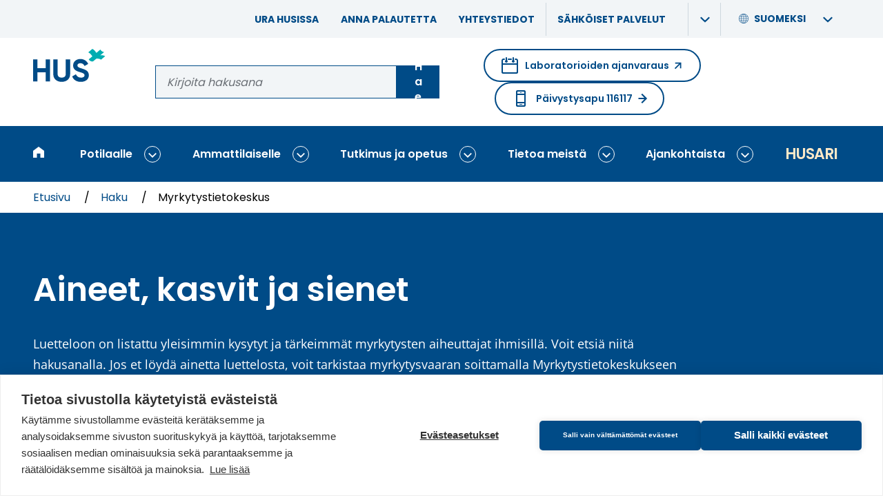

--- FILE ---
content_type: text/html; charset=UTF-8
request_url: https://www.hus.fi/haku/myrkytystietokeskus?keyword=cashew
body_size: 25345
content:
<!DOCTYPE html>
<html lang="fi" dir="ltr" prefix="og: https://ogp.me/ns#">
<head>
  <meta charset="utf-8" />
<noscript><style>form.antibot * :not(.antibot-message) { display: none !important; }</style>
</noscript><style>body #backtotop {left: 50%; margin-left: -50px;}</style>
<script>var _paq = _paq || [];(function(){var u=(("https:" == document.location.protocol) ? "https://analytiikka.hus.fi/" : "https://analytiikka.hus.fi/");_paq.push(["setSiteId", "23"]);_paq.push(["setTrackerUrl", u+"matomo.php"]);_paq.push(["disableCookies"]);if (!window.matomo_search_results_active) {_paq.push(["trackPageView"]);}_paq.push(["setIgnoreClasses", ["no-tracking","colorbox"]]);_paq.push(["enableLinkTracking"]);var d=document,g=d.createElement("script"),s=d.getElementsByTagName("script")[0];g.type="text/javascript";g.defer=true;g.async=true;g.src=u+"matomo.js";s.parentNode.insertBefore(g,s);})();</script>
<script>var _mtm = window._mtm = window._mtm || [];_mtm.push({"mtm.startTime": (new Date().getTime()), "event": "mtm.Start"});var d = document, g = d.createElement("script"), s = d.getElementsByTagName("script")[0];g.type = "text/javascript";g.async = true;g.src="https://analytiikka.hus.fi/js/container_CXSGvxA9.js";s.parentNode.insertBefore(g, s);</script>
<meta name="description" content="Myrkytystietokeskus | HUS" />
<link rel="canonical" href="https://www.hus.fi/haku/myrkytystietokeskus" />
<meta name="msapplication-TileColor" content="#00adb1" />
<meta name="theme-color" content="#ffffff" />
<meta name="Generator" content="Drupal 10 (https://www.drupal.org)" />
<meta name="MobileOptimized" content="width" />
<meta name="HandheldFriendly" content="true" />
<meta name="viewport" content="width=device-width, initial-scale=1.0" />
<link rel="apple-touch-icon" sizes="180x180" href="/sites/default/files/favicons/apple-touch-icon.png" />
<link rel="icon" type="image/png" sizes="32x32" href="/sites/default/files/favicons/favicon-32x32.png" />
<link rel="icon" type="image/png" sizes="16x16" href="/sites/default/files/favicons/favicon-16x16.png" />
<link rel="manifest" href="/sites/default/files/favicons/site.webmanifest" />
<link rel="mask-icon" href="/sites/default/files/favicons/safari-pinned-tab.svg" color="#00adb1" />

  <title>Myrkytystietokeskus | HUS</title>
  <link rel="stylesheet" media="all" href="/sites/default/files/css/css_K2P3wYye9fF_f57DKbdurtRW53KD0JMM326g3Sr_7kw.css?delta=0&amp;language=fi&amp;theme=hus_emulsify&amp;include=[base64]" />
<link rel="stylesheet" media="all" href="/sites/default/files/css/css_0iyHSJ1-N-JrSp9gQ0zzluJNp0o9p7ZRHMtYuQRrRQU.css?delta=1&amp;language=fi&amp;theme=hus_emulsify&amp;include=[base64]" />

  <script src="https://cdn.cookiehub.eu/c2/3c2e47da.js"></script>

  <script type="text/javascript">
    document.addEventListener("DOMContentLoaded", function(event) {
    var cpm = {};
    if(window.cookiehub){window.cookiehub.load(cpm);}});
  </script>
</head>
<body>

  <div class="dialog-off-canvas-main-canvas" data-off-canvas-main-canvas>
    
<div   class="page page--search page--search_poison_information layout-container">
  
<div  class="region region--announcements">
  <div  id="block-announcementsannouncementonly" class="block block--block-content block-block-contentac9f176b-866a-498e-8ecf-f5c35e38268c">
  
    

      

  <div class="views-element-container"><div class="js-view-dom-id-f9a2eeae7d4802ece1cf4b09452e70980ca631997496482a643cd1d50dc77efb">
  
  
  

  
  
  

  <span></span>
    

  
  

  
  
</div>
</div>


  </div>
<div  id="block-announcementscriticalonly" class="block block--block-content block-block-contentfa4652f0-d4da-4a9f-901f-e5a3566cb594">
  
    

      

  <div class="views-element-container"><div class="js-view-dom-id-5bfb927f9a73fd34e5080592f4741cfbc75393f63794e5e1c9db65e6671316e1">
  
  
  

  
  
  

  <span></span>
    

  
  

  
  
</div>
</div>


  </div>

</div>

          <a href="#main-content" class="visually-hidden focusable">
      Siirry pääsisältöön
    </a>
    
<header  class="header">
  <div  class="header__support-menu">
            <div  id="block-header-support-menu" class="block block--menu-block block-menu-blockheader-support-menu">
  
    

      







              
    
    
<ul
   class="menu-support"
  data-menu-level="0">
                    






  


<li  class="menu-support__item">
      <div  class="menu-support__link-wrapper">
      


<a
      href="/tietoa-meista/ura-husissa"
  
   class="menu-support__link"

  data-drupal-link-system-path="node/2439"  >
  Ura HUSissa
  </a>

        </li>
                  






  


<li  class="menu-support__item">
      <div  class="menu-support__link-wrapper">
      


<a
      href="/potilaalle/opas-potilaalle/oikeutesi-potilaana/anna-palautetta"
  
   class="menu-support__link"

  data-drupal-link-system-path="node/2602"  >
  Anna palautetta
  </a>

        </li>
                  






  


<li  class="menu-support__item">
      <div  class="menu-support__link-wrapper">
      


<a
      href="/tietoa-meista/yhteystiedot"
  
   class="menu-support__link"

  data-drupal-link-system-path="node/2661"  >
  Yhteystiedot
  </a>

        </li>
                  






  
  

<li  class="menu-support__item">
      <div  class="menu-support__link-wrapper menu-support__link-wrapper--with-sub">
      


<a
      href="/sahkoiset-palvelut"
  
   class="menu-support__link"

  data-drupal-link-system-path="node/7235"  >
  Sähköiset palvelut
  </a>

              <button
           class="menu-support__submenu-toggle"
          data-menu-level="0"
          aria-expanded="false"
        >
          <span
     class="icon"
        ><svg
      class="svg-icon"

              aria-hidden="true" role="presentation"
      
      
          ><use xlink:href="/themes/custom/hus_emulsify/dist/icons.svg?v=1.7#chevron-right"></use></svg></span>          <span class="visually-hidden">Näytä alavalikko: Sähköiset palvelut</span>
        </button>
      </div>
                          
                    
    
<ul
   class="menu-support menu-support--sub menu-support--sub-1"
  data-menu-level="1"aria-hidden="true">
                    



  

  



<li  class="menu-support__item menu-support__item--external menu-support__item--sub menu-support__item--sub-1">
      <div  class="menu-support__link-wrapper">
      
  
    
<a
      href="https://www.maisa.fi/maisa/Authentication/Login?lang=finnish"
  
   class="menu-support__link menu-support__link--external menu-support__link--sub menu-support__link--sub-1"

    rel="noopener"target="_blank">
  Kirjaudu Maisaan        &#65279;<span
     class="menu-support__link__icon menu-support__link__icon--external"
        ><svg
      class="svg-icon"

              aria-hidden="true" role="presentation"
      
      
          ><use xlink:href="/themes/custom/hus_emulsify/dist/icons.svg?v=1.7#arrow-upwards"></use></svg></span>
      <span class="visually-hidden">(Avautuu uuteen ikkunaan. Linkki vie toiselle verkkosivulle.)</span>
  </a>

        </li>
                  



  

  



<li  class="menu-support__item menu-support__item--external menu-support__item--sub menu-support__item--sub-1">
      <div  class="menu-support__link-wrapper">
      
  
    
<a
      href="https://secure.vihta.com/public-ng/hus/#/home"
  
   class="menu-support__link menu-support__link--external menu-support__link--sub menu-support__link--sub-1"

    rel="noopener"target="_blank">
  Laboratorion ajanvaraus        &#65279;<span
     class="menu-support__link__icon menu-support__link__icon--external"
        ><svg
      class="svg-icon"

              aria-hidden="true" role="presentation"
      
      
          ><use xlink:href="/themes/custom/hus_emulsify/dist/icons.svg?v=1.7#arrow-upwards"></use></svg></span>
      <span class="visually-hidden">(Avautuu uuteen ikkunaan. Linkki vie toiselle verkkosivulle.)</span>
  </a>

        </li>
                  



  

  



<li  class="menu-support__item menu-support__item--external menu-support__item--sub menu-support__item--sub-1">
      <div  class="menu-support__link-wrapper">
      
  
    
<a
      href="https://www.terveyskyla.fi/omapolku"
  
   class="menu-support__link menu-support__link--external menu-support__link--sub menu-support__link--sub-1"

    rel="noopener"target="_blank">
  Omapolku        &#65279;<span
     class="menu-support__link__icon menu-support__link__icon--external"
        ><svg
      class="svg-icon"

              aria-hidden="true" role="presentation"
      
      
          ><use xlink:href="/themes/custom/hus_emulsify/dist/icons.svg?v=1.7#arrow-upwards"></use></svg></span>
      <span class="visually-hidden">(Avautuu uuteen ikkunaan. Linkki vie toiselle verkkosivulle.)</span>
  </a>

        </li>
              </ul>
  
      </li>
              </ul>
  

  </div>

        <div  id="block-languageswitcher" class="block block--language block-language-blocklanguage-interface language-switcher-language-url">
  
    

    





<div  class="language-switcher">
  <div  class="language-switcher__header">
          



<button  class="button button--naked language-switcher__item language-switcher__trigger-button"  id="language-switcher__trigger--187208312" class="language-switcher__trigger" data-toggle-target="#language-switcher__target--187208312" data-toggle-group="header" data-toggle-class="is-active" data-toggle-outside="true" data-toggle-escape="true" aria-expanded="false">
            <span
     class="language-switcher__icon"
        ><svg
      class="svg-icon"

              aria-hidden="true" role="presentation"
      
      
          ><use xlink:href="/themes/custom/hus_emulsify/dist/icons.svg?v=1.7#globe"></use></svg></span>
          <span  class="language-switcher__title" aria-hidden="true">
            Suomeksi
          </span>

          <span
            class="js-switcher-option-label visually-hidden"
            data-prefix="Kielet / Språk / Languages - Nykyinen: "
          >
            Kielet / Språk / Languages -
            Nykyinen: Suomeksi
          </span>

          <span
     class="language-switcher__dropdown-indicator"
        ><svg
      class="svg-icon"

              aria-hidden="true" role="presentation"
      
      
          ><use xlink:href="/themes/custom/hus_emulsify/dist/icons.svg?v=1.7#chevron-right"></use></svg></span>        
  
  </button>
      </div>

    <div  id="language-switcher__target--187208312" class="language-switcher__target" aria-labelledby="language-switcher__trigger--187208312" aria-hidden="true">
          





<ul
   class="link-list links"
  >
                                  
<li  class="link-list__item">
                        


<a
      href="/haku/myrkytystietokeskus?keyword=cashew"
  
   class="link-list__link link-list__link--alt link-list__link--underline language-switcher__item"

  lang="fi"aria-current="true"  >
  Suomeksi
  </a>
                  </li>
                                
<li  class="link-list__item">
                        


<a
      href="/sv/sok/giftinformationscentralen?keyword=cashew"
  
   class="link-list__link link-list__link--alt link-list__link--underline language-switcher__item"

  lang="sv"  >
  På svenska
  </a>
                  </li>
                                
<li  class="link-list__item">
                        


<a
      href="/en/search/poison-information-center?keyword=cashew"
  
   class="link-list__link link-list__link--alt link-list__link--underline language-switcher__item"

  lang="en"  >
  In English
  </a>
                  </li>
      </ul>

      </div>
</div>
</div>

        </div>

  <div  class="header__inner">
    <div  class="header__primary">
      <div  class="header__branding">
                  


<a
      href="/"
  
   class="logo-link"

  aria-label="Linkki HUSin etusivulle"title="Etusivulle"  >
                

      
<div  class="logo">
      <svg xmlns="http://www.w3.org/2000/svg" width="140" height="64" viewBox="0 0 140 64" aria-hidden="true">
  <g fill="none" fill-rule="evenodd">
    <path fill="#00ADB1" d="M114.466667,0 C115.970386,0.692335463 117.342001,1.64133677 118.52,2.80444444 C119.853333,4.09333333 121.582222,6.89777778 122.337778,7.76888889 C122.337778,7.76888889 129.893333,1.31111111 129.893333,1.31111111 C133.133333,6.44 137.448889,5.98222222 137.448889,5.98222222 L130.026667,12.24 C131.595556,12.5022222 135.431111,11.7066667 139.244444,14.1511111 C139.244444,14.1511111 131.315556,20.8577778 131.297778,20.8444444 C127.48,18.2044444 122.973333,18.92 122.235556,18.8577778 C122.235556,18.8577778 115.88,24.1422222 115.88,24.1422222 C115.88,24.1422222 111.604444,25.9511111 107.373333,20.3288889 C107.373333,20.3288889 114.56,14.4 114.546667,14.3866667 C113.657778,13.5733333 111.644444,9.12 106.52,6.73777778 L114.466667,0 Z"/>
    <path fill="#004B87" d="M91.2933333,19.5422222 C98.2844444,19.5422222 103.635556,23.1466667 106.493333,29.0888889 L106.493333,29.0888889 L99.44,33.16 C97.92,29.9377778 95.6088889,27.6888889 91.2933333,27.6888889 C87.7688889,27.6888889 85.7022222,29.5155556 85.7022222,31.9466667 C85.7022222,34.56 87.3422222,35.96 93.7866667,37.9022222 C100.533333,40.0311111 107.706667,42.28 107.706667,50.9733333 C107.706667,58.9377778 101.324444,63.8044444 92.2666667,63.8044444 L92.2666667,63.8044444 L92.28,63.8266667 C83.5866667,63.8266667 77.8711111,59.6311111 75.56,53.3066667 L75.56,53.3066667 L82.7333333,49.1111111 C84.24,53.0666667 87.2177778,55.6177778 92.5111111,55.6177778 C97.5422222,55.6177778 99.32,53.4888889 99.32,51.12 C99.32,47.9377778 96.4622222,46.72 90.1377778,44.8977778 C83.6311111,43.0088889 77.3111111,40.2177778 77.3111111,32.1911111 C77.3111111,24.1644444 84,19.5422222 91.2933333,19.5422222 Z M47.3422222,20.3955556 L47.3422222,48.36 C47.3422222,52.4844444 49.5333333,55.5955556 55.2488889,55.5955556 C60.9644444,55.5955556 63.1511111,52.4933333 63.1511111,48.36 L63.1511111,48.36 L63.1511111,20.3955556 L71.5422222,20.3955556 L71.5422222,49.0311111 C71.5422222,58.2088889 64.6088889,63.8044444 55.2488889,63.8044444 C45.9466667,63.8044444 39.0133333,58.2088889 39.0133333,49.0311111 L39.0133333,49.0311111 L39.0133333,20.3955556 L47.3422222,20.3955556 Z M8.39111111,20.3911111 L8.39111111,37.2933333 L24.1955556,37.2933333 L24.1955556,20.3911111 L32.5244444,20.3911111 L32.5244444,62.9511111 L24.1955556,62.9511111 L24.1955556,45.32 L8.39111111,45.32 L8.39111111,62.9511111 L3.78956126e-14,62.9511111 L3.78956126e-14,20.3911111 L8.39111111,20.3911111 Z"/>
  </g>
</svg>

  </div>
            
  </a>
              </div>

      <div  class="header__search">
        <div  data-drupal-selector="search-keyword-3" id="block-search-keyword-header" class="block block--hus-search block-search-keyword search-keyword-3">
  
    

      <form action="/haku" method="get" id="search-keyword-3" accept-charset="UTF-8">
  

<div class="form-item form-item--unlimited">
  


  

<label  class="form-item__label-wrapper form-item__label-wrapper--invisible" >
  <span  class="form-item__label form-item__label--invisible">
    Hae sivustolta
  </span>
        

<div  class="form-item__group form-item__group--">
            




<input  class="form-item__text form-item__text--auto-width"  autocapitalize="none" spellcheck="none" name="q" maxlength="256" placeholder="Kirjoita hakusana" type="text" />
          



<button  class="button" >
      
          Hae
    
      
  
  </button>
        </div>
    </label>
</div>


</form>

  </div>
      </div>

      <div  class="header__help-links">
                <div  class="block block--menu-block block-menu-blockemergency">
  
      

  <div  class="heading heading--h5 visually-hidden">

              Emergency Help Menu
      
  </div>
    

      
  
  
  

  
<a
      href="https://secure.vihta.com/public-ng/hus/#/home"
  
   class="action-link action-link--round action-link--external booking"

    rel="noopener"target="_blank">

      <span
     class="action-link__icon-before"
        ><svg
      class="svg-icon"

              aria-hidden="true" role="presentation"
      
      
          ><use xlink:href="/themes/custom/hus_emulsify/dist/icons.svg?v=1.7#calendar"></use></svg></span>  
      Laboratorioiden ajanvaraus
  
      <span
     class="action-link__icon"
        ><svg
      class="svg-icon"

              aria-hidden="true" role="presentation"
      
      
          ><use xlink:href="/themes/custom/hus_emulsify/dist/icons.svg?v=1.7#arrow-external"></use></svg></span>  
      <span class="visually-hidden">(Avautuu uuteen ikkunaan. Linkki vie toiselle verkkosivulle.)</span>
  </a>

  
  


<a
      href="/potilaalle/sairaalat-ja-toimipisteet/paivystysapu-116117"
  
   class="action-link action-link--round action-link--internal emergency"

    >

      <span
     class="action-link__icon-before"
        ><svg
      class="svg-icon"

              aria-hidden="true" role="presentation"
      
      
          ><use xlink:href="/themes/custom/hus_emulsify/dist/icons.svg?v=1.7#phone-2"></use></svg></span>  
      Päivystysapu 116117
  
      <span
     class="action-link__icon"
        ><svg
      class="svg-icon"

              aria-hidden="true" role="presentation"
      
      
          ><use xlink:href="/themes/custom/hus_emulsify/dist/icons.svg?v=1.7#arrow-upwards"></use></svg></span>  
  </a>

  </div>

            </div>
    </div>
  </div>

  <div  class="header__menu">
    <div  class="block block--system block-system-menu-blockmain">
  
    

      



<div  class="menu-responsive menu-responsive--wide">
      
<nav  class="main-nav-bar main-nav-bar--bar" aria-label="Main menu (wide)">
  <div  class="main-nav-bar__inner">
    <div id="main-nav" class="main-nav">
      


        
                            
            
    <div
       class="menu-bar-menu__wrapper"
      data-menu-level="0"
      data-disables-parent-level="1"
    >
            
<ul
   class="menu-bar-menu"
  >
            
          
                      










  
  

<li  class="menu-bar-menu__item">
  
    


<a
      href="/"
  
   class="menu-bar-menu__link"

  data-menu-level="0"data-drupal-link-system-path="&lt;front&gt;"title="Etusivulle"  >
                    <span
     class="menu-bar-menu__link__icon"
        ><svg
      class="svg-icon"

              aria-hidden="true" role="presentation"
      
      
          ><use xlink:href="/themes/custom/hus_emulsify/dist/icons.svg?v=1.7#home"></use></svg></span>          <span  class="menu-bar-menu__link__text">Etusivu</span>
              
  </a>

      </li>
                      






  



  


<li  class="menu-bar-menu__item menu-bar-menu__item--with-sub">
  
    


<a
      href="/potilaalle"
  
   class="menu-bar-menu__link menu-bar-menu__link--with-sub"

  data-menu-level="0"data-drupal-link-system-path="node/2425"  >
          Potilaalle      
  </a>

                <button class="expand-sub" data-menu-level="0">
        <span
     class="icon"
        ><svg
      class="svg-icon"

              aria-hidden="true" role="presentation"
      
      
          ><use xlink:href="/themes/custom/hus_emulsify/dist/icons.svg?v=1.7#chevron-right"></use></svg></span>        <span class="visually-hidden">Näytä alavalikko: Potilaalle</span>
      </button>
                          
                                      
                      
    <div
       class="menu-bar-menu__wrapper menu-bar-menu__wrapper--sub menu-bar-menu__wrapper--sub-1 menu-bar-menu__wrapper--disables-parent-root"
      data-menu-level="1"
      data-disables-parent-level="1"
    >
            
<ul
   class="menu-bar-menu menu-bar-menu--sub menu-bar-menu--sub-1"
  >
            
          
                      




  

  



  


<li  class="menu-bar-menu__item menu-bar-menu__item--sub menu-bar-menu__item--sub-1 menu-bar-menu__item--with-sub">
  
    


<a
      href="/potilaalle/hoidot-ja-tutkimukset"
  
   class="menu-bar-menu__link menu-bar-menu__link--sub menu-bar-menu__link--sub-1 menu-bar-menu__link--with-sub"

  data-menu-level="1"data-drupal-link-system-path="node/5117"  >
          Hoidot ja tutkimukset      
  </a>

                <button class="expand-sub" data-menu-level="1">
        <span
     class="icon"
        ><svg
      class="svg-icon"

              aria-hidden="true" role="presentation"
      
      
          ><use xlink:href="/themes/custom/hus_emulsify/dist/icons.svg?v=1.7#chevron-right"></use></svg></span>        <span class="visually-hidden">Näytä alavalikko: Hoidot ja tutkimukset</span>
      </button>
                          
                            
            
    <div
       class="menu-bar-menu__wrapper menu-bar-menu__wrapper--sub menu-bar-menu__wrapper--sub-1 menu-bar-menu__wrapper--sub-2"
      data-menu-level="2"
      data-disables-parent-level="1"
    >
            
<ul
   class="menu-bar-menu menu-bar-menu--sub menu-bar-menu--sub-1 menu-bar-menu--sub-2"
  >
                                    <button class="collapse-sub" data-menu-level="2" aria-expanded="true">
              <span
     class="icon"
        ><svg
      class="svg-icon"

      
      
          ><use xlink:href="/themes/custom/hus_emulsify/dist/icons.svg?v=1.7#chevron-right"></use></svg></span>              takaisin
              <span class="visually-hidden">Sulje alavalikko: Hoidot ja tutkimukset</span>
            </button>
          
                      <h2  class="menu-bar-menu__parent-title menu-bar-menu__parent-title--sub menu-bar-menu__parent-title--sub-1 menu-bar-menu__parent-title--sub-2">
                              <span  class="menu-bar-menu__breadcrumb-title menu-bar-menu__breadcrumb-title--level-1">
                  Potilaalle

                                      <span  class="menu-bar-menu__breadcrumb-separator">/</span>
                                  </span>
                              <span  class="menu-bar-menu__breadcrumb-title menu-bar-menu__breadcrumb-title--level-2">
                  Hoidot ja tutkimukset

                                  </span>
                          </h2>
          
                      




  
  




  


<li  class="menu-bar-menu__item menu-bar-menu__item--sub menu-bar-menu__item--sub-2 menu-bar-menu__item--below-sub-1">
  
    


<a
      href="/potilaalle/hoidot-ja-tutkimukset/paivystys"
  
   class="menu-bar-menu__link menu-bar-menu__link--sub menu-bar-menu__link--sub-2 menu-bar-menu__link--below-sub-1"

  data-menu-level="2"data-drupal-link-system-path="node/2432"  >
          Päivystys      
  </a>

      </li>
                      




  
  




  


<li  class="menu-bar-menu__item menu-bar-menu__item--sub menu-bar-menu__item--sub-2 menu-bar-menu__item--below-sub-1">
  
    


<a
      href="/potilaalle/hoidot-ja-tutkimukset/laboratorio-ja-kuvantaminen"
  
   class="menu-bar-menu__link menu-bar-menu__link--sub menu-bar-menu__link--sub-2 menu-bar-menu__link--below-sub-1"

  data-menu-level="2"data-drupal-link-system-path="node/2436"  >
          Laboratorio ja kuvantaminen      
  </a>

      </li>
                      




  
  




  


<li  class="menu-bar-menu__item menu-bar-menu__item--sub menu-bar-menu__item--sub-2 menu-bar-menu__item--below-sub-1">
  
    


<a
      href="/potilaalle/hoidot-ja-tutkimukset/naiset-ja-synnytykset"
  
   class="menu-bar-menu__link menu-bar-menu__link--sub menu-bar-menu__link--sub-2 menu-bar-menu__link--below-sub-1"

  data-menu-level="2"data-drupal-link-system-path="node/2440"  >
          Naiset ja synnytykset      
  </a>

      </li>
                      




  
  




  


<li  class="menu-bar-menu__item menu-bar-menu__item--sub menu-bar-menu__item--sub-2 menu-bar-menu__item--below-sub-1">
  
    


<a
      href="/potilaalle/hoidot-ja-tutkimukset/lapset-ja-nuoret"
  
   class="menu-bar-menu__link menu-bar-menu__link--sub menu-bar-menu__link--sub-2 menu-bar-menu__link--below-sub-1"

  data-menu-level="2"data-drupal-link-system-path="node/2441"  >
          Lapset ja nuoret      
  </a>

      </li>
                      




  
  




  


<li  class="menu-bar-menu__item menu-bar-menu__item--sub menu-bar-menu__item--sub-2 menu-bar-menu__item--below-sub-1">
  
    


<a
      href="/potilaalle/hoidot-ja-tutkimukset/syopa"
  
   class="menu-bar-menu__link menu-bar-menu__link--sub menu-bar-menu__link--sub-2 menu-bar-menu__link--below-sub-1"

  data-menu-level="2"data-drupal-link-system-path="node/2442"  >
          Syöpä      
  </a>

      </li>
                      




  
  




  


<li  class="menu-bar-menu__item menu-bar-menu__item--sub menu-bar-menu__item--sub-2 menu-bar-menu__item--below-sub-1">
  
    


<a
      href="/potilaalle/hoidot-ja-tutkimukset/tulehdukset-iho-ja-allergia"
  
   class="menu-bar-menu__link menu-bar-menu__link--sub menu-bar-menu__link--sub-2 menu-bar-menu__link--below-sub-1"

  data-menu-level="2"data-drupal-link-system-path="node/2443"  >
          Tulehdukset, iho ja allergia      
  </a>

      </li>
                      




  
  




  


<li  class="menu-bar-menu__item menu-bar-menu__item--sub menu-bar-menu__item--sub-2 menu-bar-menu__item--below-sub-1">
  
    


<a
      href="/potilaalle/hoidot-ja-tutkimukset/mielenterveys"
  
   class="menu-bar-menu__link menu-bar-menu__link--sub menu-bar-menu__link--sub-2 menu-bar-menu__link--below-sub-1"

  data-menu-level="2"data-drupal-link-system-path="node/2444"  >
          Mielenterveys      
  </a>

      </li>
                      




  
  




  


<li  class="menu-bar-menu__item menu-bar-menu__item--sub menu-bar-menu__item--sub-2 menu-bar-menu__item--below-sub-1">
  
    


<a
      href="/potilaalle/hoidot-ja-tutkimukset/paa-kaula-ja-hermosto"
  
   class="menu-bar-menu__link menu-bar-menu__link--sub menu-bar-menu__link--sub-2 menu-bar-menu__link--below-sub-1"

  data-menu-level="2"data-drupal-link-system-path="node/2445"  >
          Pää, kaula ja hermosto      
  </a>

      </li>
                      




  
  




  


<li  class="menu-bar-menu__item menu-bar-menu__item--sub menu-bar-menu__item--sub-2 menu-bar-menu__item--below-sub-1">
  
    


<a
      href="/potilaalle/hoidot-ja-tutkimukset/sydan-keuhkot-ja-verisuonet"
  
   class="menu-bar-menu__link menu-bar-menu__link--sub menu-bar-menu__link--sub-2 menu-bar-menu__link--below-sub-1"

  data-menu-level="2"data-drupal-link-system-path="node/2446"  >
          Sydän, keuhkot ja verisuonet      
  </a>

      </li>
                      




  
  




  


<li  class="menu-bar-menu__item menu-bar-menu__item--sub menu-bar-menu__item--sub-2 menu-bar-menu__item--below-sub-1">
  
    


<a
      href="/potilaalle/hoidot-ja-tutkimukset/vatsa-suolisto-ja-sisaelimet"
  
   class="menu-bar-menu__link menu-bar-menu__link--sub menu-bar-menu__link--sub-2 menu-bar-menu__link--below-sub-1"

  data-menu-level="2"data-drupal-link-system-path="node/2447"  >
          Vatsa, suolisto ja sisäelimet      
  </a>

      </li>
                      




  
  




  


<li  class="menu-bar-menu__item menu-bar-menu__item--sub menu-bar-menu__item--sub-2 menu-bar-menu__item--below-sub-1">
  
    


<a
      href="/potilaalle/hoidot-ja-tutkimukset/tuki-ja-liikuntaelimet"
  
   class="menu-bar-menu__link menu-bar-menu__link--sub menu-bar-menu__link--sub-2 menu-bar-menu__link--below-sub-1"

  data-menu-level="2"data-drupal-link-system-path="node/2448"  >
          Tuki- ja liikuntaelimet      
  </a>

      </li>
                      




  
  




  


<li  class="menu-bar-menu__item menu-bar-menu__item--sub menu-bar-menu__item--sub-2 menu-bar-menu__item--below-sub-1">
  
    


<a
      href="/potilaalle/hoidot-ja-tutkimukset/kuntoutus-ja-erityistyo"
  
   class="menu-bar-menu__link menu-bar-menu__link--sub menu-bar-menu__link--sub-2 menu-bar-menu__link--below-sub-1"

  data-menu-level="2"data-drupal-link-system-path="node/2449"  >
          Kuntoutus ja erityistyö      
  </a>

      </li>
                  </ul>

            
      
            <div  class="menu-bar-menu__background menu-bar-menu__background--sub menu-bar-menu__background--sub-1 menu-bar-menu__background--sub-2" role="presentation" aria-hidden="true" style="background-image: url(/themes/custom/hus_emulsify/images/menu-bg.jpg)"></div>
    </div>
  
      </li>
                      




  

  



  


<li  class="menu-bar-menu__item menu-bar-menu__item--sub menu-bar-menu__item--sub-1 menu-bar-menu__item--with-sub">
  
    


<a
      href="/potilaalle/sairaalat-ja-toimipisteet"
  
   class="menu-bar-menu__link menu-bar-menu__link--sub menu-bar-menu__link--sub-1 menu-bar-menu__link--with-sub"

  data-menu-level="1"data-drupal-link-system-path="node/5119"  >
          Sairaalat ja toimipisteet      
  </a>

                <button class="expand-sub" data-menu-level="1">
        <span
     class="icon"
        ><svg
      class="svg-icon"

              aria-hidden="true" role="presentation"
      
      
          ><use xlink:href="/themes/custom/hus_emulsify/dist/icons.svg?v=1.7#chevron-right"></use></svg></span>        <span class="visually-hidden">Näytä alavalikko: Sairaalat ja toimipisteet</span>
      </button>
                          
                            
            
    <div
       class="menu-bar-menu__wrapper menu-bar-menu__wrapper--sub menu-bar-menu__wrapper--sub-1 menu-bar-menu__wrapper--sub-2"
      data-menu-level="2"
      data-disables-parent-level="1"
    >
            
<ul
   class="menu-bar-menu menu-bar-menu--sub menu-bar-menu--sub-1 menu-bar-menu--sub-2"
  >
                                    <button class="collapse-sub" data-menu-level="2" aria-expanded="true">
              <span
     class="icon"
        ><svg
      class="svg-icon"

      
      
          ><use xlink:href="/themes/custom/hus_emulsify/dist/icons.svg?v=1.7#chevron-right"></use></svg></span>              takaisin
              <span class="visually-hidden">Sulje alavalikko: Sairaalat ja toimipisteet</span>
            </button>
          
                      <h2  class="menu-bar-menu__parent-title menu-bar-menu__parent-title--sub menu-bar-menu__parent-title--sub-1 menu-bar-menu__parent-title--sub-2">
                              <span  class="menu-bar-menu__breadcrumb-title menu-bar-menu__breadcrumb-title--level-1">
                  Potilaalle

                                      <span  class="menu-bar-menu__breadcrumb-separator">/</span>
                                  </span>
                              <span  class="menu-bar-menu__breadcrumb-title menu-bar-menu__breadcrumb-title--level-2">
                  Sairaalat ja toimipisteet

                                  </span>
                          </h2>
          
                      




  
  




  


<li  class="menu-bar-menu__item menu-bar-menu__item--sub menu-bar-menu__item--sub-2 menu-bar-menu__item--below-sub-1">
  
    


<a
      href="/potilaalle/sairaalat-ja-toimipisteet/espoon-sairaala"
  
   class="menu-bar-menu__link menu-bar-menu__link--sub menu-bar-menu__link--sub-2 menu-bar-menu__link--below-sub-1"

  data-menu-level="2"data-drupal-link-system-path="node/1731"  >
          Espoon sairaala      
  </a>

      </li>
                      




  
  




  


<li  class="menu-bar-menu__item menu-bar-menu__item--sub menu-bar-menu__item--sub-2 menu-bar-menu__item--below-sub-1">
  
    


<a
      href="/potilaalle/sairaalat-ja-toimipisteet/haartmanin-sairaala"
  
   class="menu-bar-menu__link menu-bar-menu__link--sub menu-bar-menu__link--sub-2 menu-bar-menu__link--below-sub-1"

  data-menu-level="2"data-drupal-link-system-path="node/1741"  >
          Haartmanin sairaala      
  </a>

      </li>
                      




  
  




  


<li  class="menu-bar-menu__item menu-bar-menu__item--sub menu-bar-menu__item--sub-2 menu-bar-menu__item--below-sub-1">
  
    


<a
      href="/potilaalle/sairaalat-ja-toimipisteet/hyvinkaan-sairaala"
  
   class="menu-bar-menu__link menu-bar-menu__link--sub menu-bar-menu__link--sub-2 menu-bar-menu__link--below-sub-1"

  data-menu-level="2"data-drupal-link-system-path="node/1746"  >
          Hyvinkään sairaala      
  </a>

      </li>
                      




  
  




  


<li  class="menu-bar-menu__item menu-bar-menu__item--sub menu-bar-menu__item--sub-2 menu-bar-menu__item--below-sub-1">
  
    


<a
      href="/potilaalle/sairaalat-ja-toimipisteet/iho-ja-allergiasairaala"
  
   class="menu-bar-menu__link menu-bar-menu__link--sub menu-bar-menu__link--sub-2 menu-bar-menu__link--below-sub-1"

  data-menu-level="2"data-drupal-link-system-path="node/1739"  >
          Iho- ja allergiasairaala      
  </a>

      </li>
                      




  
  




  


<li  class="menu-bar-menu__item menu-bar-menu__item--sub menu-bar-menu__item--sub-2 menu-bar-menu__item--below-sub-1">
  
    


<a
      href="/potilaalle/sairaalat-ja-toimipisteet/jorvin-sairaala"
  
   class="menu-bar-menu__link menu-bar-menu__link--sub menu-bar-menu__link--sub-2 menu-bar-menu__link--below-sub-1"

  data-menu-level="2"data-drupal-link-system-path="node/1734"  >
          Jorvin sairaala      
  </a>

      </li>
                      




  
  




  


<li  class="menu-bar-menu__item menu-bar-menu__item--sub menu-bar-menu__item--sub-2 menu-bar-menu__item--below-sub-1">
  
    


<a
      href="/potilaalle/sairaalat-ja-toimipisteet/kirurginen-sairaala"
  
   class="menu-bar-menu__link menu-bar-menu__link--sub menu-bar-menu__link--sub-2 menu-bar-menu__link--below-sub-1"

  data-menu-level="2"data-drupal-link-system-path="node/1748"  >
          Kirurginen sairaala      
  </a>

      </li>
                      




  
  




  


<li  class="menu-bar-menu__item menu-bar-menu__item--sub menu-bar-menu__item--sub-2 menu-bar-menu__item--below-sub-1">
  
    


<a
      href="/potilaalle/sairaalat-ja-toimipisteet/lohjan-sairaala"
  
   class="menu-bar-menu__link menu-bar-menu__link--sub menu-bar-menu__link--sub-2 menu-bar-menu__link--below-sub-1"

  data-menu-level="2"data-drupal-link-system-path="node/1733"  >
          Lohjan sairaala      
  </a>

      </li>
                      




  
  




  


<li  class="menu-bar-menu__item menu-bar-menu__item--sub menu-bar-menu__item--sub-2 menu-bar-menu__item--below-sub-1">
  
    


<a
      href="/potilaalle/sairaalat-ja-toimipisteet/malmin-sairaala"
  
   class="menu-bar-menu__link menu-bar-menu__link--sub menu-bar-menu__link--sub-2 menu-bar-menu__link--below-sub-1"

  data-menu-level="2"data-drupal-link-system-path="node/1742"  >
          Malmin sairaala      
  </a>

      </li>
                      




  
  




  


<li  class="menu-bar-menu__item menu-bar-menu__item--sub menu-bar-menu__item--sub-2 menu-bar-menu__item--below-sub-1">
  
    


<a
      href="/potilaalle/sairaalat-ja-toimipisteet/meilahden-kolmiosairaala"
  
   class="menu-bar-menu__link menu-bar-menu__link--sub menu-bar-menu__link--sub-2 menu-bar-menu__link--below-sub-1"

  data-menu-level="2"data-drupal-link-system-path="node/1737"  >
          Meilahden kolmiosairaala      
  </a>

      </li>
                      




  
  




  


<li  class="menu-bar-menu__item menu-bar-menu__item--sub menu-bar-menu__item--sub-2 menu-bar-menu__item--below-sub-1">
  
    


<a
      href="/potilaalle/sairaalat-ja-toimipisteet/meilahden-siltasairaala"
  
   class="menu-bar-menu__link menu-bar-menu__link--sub menu-bar-menu__link--sub-2 menu-bar-menu__link--below-sub-1"

  data-menu-level="2"data-drupal-link-system-path="node/5582"  >
          Meilahden siltasairaala      
  </a>

      </li>
                      




  
  




  


<li  class="menu-bar-menu__item menu-bar-menu__item--sub menu-bar-menu__item--sub-2 menu-bar-menu__item--below-sub-1">
  
    


<a
      href="/potilaalle/sairaalat-ja-toimipisteet/meilahden-tornisairaala"
  
   class="menu-bar-menu__link menu-bar-menu__link--sub menu-bar-menu__link--sub-2 menu-bar-menu__link--below-sub-1"

  data-menu-level="2"data-drupal-link-system-path="node/1735"  >
          Meilahden tornisairaala      
  </a>

      </li>
                      




  
  




  


<li  class="menu-bar-menu__item menu-bar-menu__item--sub menu-bar-menu__item--sub-2 menu-bar-menu__item--below-sub-1">
  
    


<a
      href="/potilaalle/sairaalat-ja-toimipisteet/naistenklinikka"
  
   class="menu-bar-menu__link menu-bar-menu__link--sub menu-bar-menu__link--sub-2 menu-bar-menu__link--below-sub-1"

  data-menu-level="2"data-drupal-link-system-path="node/1730"  >
          Naistenklinikka      
  </a>

      </li>
                      




  
  




  


<li  class="menu-bar-menu__item menu-bar-menu__item--sub menu-bar-menu__item--sub-2 menu-bar-menu__item--below-sub-1">
  
    


<a
      href="/potilaalle/sairaalat-ja-toimipisteet/ohkolan-sairaala"
  
   class="menu-bar-menu__link menu-bar-menu__link--sub menu-bar-menu__link--sub-2 menu-bar-menu__link--below-sub-1"

  data-menu-level="2"data-drupal-link-system-path="node/1751"  >
          Ohkolan sairaala      
  </a>

      </li>
                      




  
  




  


<li  class="menu-bar-menu__item menu-bar-menu__item--sub menu-bar-menu__item--sub-2 menu-bar-menu__item--below-sub-1">
  
    


<a
      href="/potilaalle/sairaalat-ja-toimipisteet/peijaksen-sairaala"
  
   class="menu-bar-menu__link menu-bar-menu__link--sub menu-bar-menu__link--sub-2 menu-bar-menu__link--below-sub-1"

  data-menu-level="2"data-drupal-link-system-path="node/1732"  >
          Peijaksen sairaala      
  </a>

      </li>
                      




  
  




  


<li  class="menu-bar-menu__item menu-bar-menu__item--sub menu-bar-menu__item--sub-2 menu-bar-menu__item--below-sub-1">
  
    


<a
      href="/potilaalle/sairaalat-ja-toimipisteet/porvoon-sairaala"
  
   class="menu-bar-menu__link menu-bar-menu__link--sub menu-bar-menu__link--sub-2 menu-bar-menu__link--below-sub-1"

  data-menu-level="2"data-drupal-link-system-path="node/1750"  >
          Porvoon sairaala      
  </a>

      </li>
                      




  
  




  


<li  class="menu-bar-menu__item menu-bar-menu__item--sub menu-bar-menu__item--sub-2 menu-bar-menu__item--below-sub-1">
  
    


<a
      href="/potilaalle/sairaalat-ja-toimipisteet/puistosairaala"
  
   class="menu-bar-menu__link menu-bar-menu__link--sub menu-bar-menu__link--sub-2 menu-bar-menu__link--below-sub-1"

  data-menu-level="2"data-drupal-link-system-path="node/3955"  >
          Puistosairaala      
  </a>

      </li>
                      




  
  




  


<li  class="menu-bar-menu__item menu-bar-menu__item--sub menu-bar-menu__item--sub-2 menu-bar-menu__item--below-sub-1">
  
    


<a
      href="/potilaalle/sairaalat-ja-toimipisteet/psykiatriakeskus"
  
   class="menu-bar-menu__link menu-bar-menu__link--sub menu-bar-menu__link--sub-2 menu-bar-menu__link--below-sub-1"

  data-menu-level="2"data-drupal-link-system-path="node/1749"  >
          Psykiatriakeskus      
  </a>

      </li>
                      




  
  




  


<li  class="menu-bar-menu__item menu-bar-menu__item--sub menu-bar-menu__item--sub-2 menu-bar-menu__item--below-sub-1">
  
    


<a
      href="/potilaalle/sairaalat-ja-toimipisteet/raaseporin-sairaala"
  
   class="menu-bar-menu__link menu-bar-menu__link--sub menu-bar-menu__link--sub-2 menu-bar-menu__link--below-sub-1"

  data-menu-level="2"data-drupal-link-system-path="node/1747"  >
          Raaseporin sairaala      
  </a>

      </li>
                      




  
  




  


<li  class="menu-bar-menu__item menu-bar-menu__item--sub menu-bar-menu__item--sub-2 menu-bar-menu__item--below-sub-1">
  
    


<a
      href="/potilaalle/sairaalat-ja-toimipisteet/korvasairaala"
  
   class="menu-bar-menu__link menu-bar-menu__link--sub menu-bar-menu__link--sub-2 menu-bar-menu__link--below-sub-1"

  data-menu-level="2"data-drupal-link-system-path="node/1738"  >
          Korvasairaala      
  </a>

      </li>
                      




  
  




  


<li  class="menu-bar-menu__item menu-bar-menu__item--sub menu-bar-menu__item--sub-2 menu-bar-menu__item--below-sub-1">
  
    


<a
      href="/potilaalle/sairaalat-ja-toimipisteet/syopakeskus"
  
   class="menu-bar-menu__link menu-bar-menu__link--sub menu-bar-menu__link--sub-2 menu-bar-menu__link--below-sub-1"

  data-menu-level="2"data-drupal-link-system-path="node/1761"  >
          Syöpäkeskus      
  </a>

      </li>
                      




  
  




  


<li  class="menu-bar-menu__item menu-bar-menu__item--sub menu-bar-menu__item--sub-2 menu-bar-menu__item--below-sub-1">
  
    


<a
      href="/potilaalle/sairaalat-ja-toimipisteet/tammisairaala"
  
   class="menu-bar-menu__link menu-bar-menu__link--sub menu-bar-menu__link--sub-2 menu-bar-menu__link--below-sub-1"

  data-menu-level="2"data-drupal-link-system-path="node/7523"  >
          Tammisairaala      
  </a>

      </li>
                      




  
  




  


<li  class="menu-bar-menu__item menu-bar-menu__item--sub menu-bar-menu__item--sub-2 menu-bar-menu__item--below-sub-1">
  
    


<a
      href="/potilaalle/sairaalat-ja-toimipisteet/uusi-lastensairaala"
  
   class="menu-bar-menu__link menu-bar-menu__link--sub menu-bar-menu__link--sub-2 menu-bar-menu__link--below-sub-1"

  data-menu-level="2"data-drupal-link-system-path="node/1736"  >
          Uusi lastensairaala      
  </a>

      </li>
                  </ul>

            
      
            <div  class="menu-bar-menu__background menu-bar-menu__background--sub menu-bar-menu__background--sub-1 menu-bar-menu__background--sub-2" role="presentation" aria-hidden="true" style="background-image: url(/themes/custom/hus_emulsify/images/menu-bg.jpg)"></div>
    </div>
  
      </li>
                      




  

  



  


<li  class="menu-bar-menu__item menu-bar-menu__item--sub menu-bar-menu__item--sub-1 menu-bar-menu__item--with-sub">
  
    


<a
      href="/potilaalle/nain-saat-apua"
  
   class="menu-bar-menu__link menu-bar-menu__link--sub menu-bar-menu__link--sub-1 menu-bar-menu__link--with-sub"

  data-menu-level="1"data-drupal-link-system-path="node/2654"  >
          Näin saat apua      
  </a>

                <button class="expand-sub" data-menu-level="1">
        <span
     class="icon"
        ><svg
      class="svg-icon"

              aria-hidden="true" role="presentation"
      
      
          ><use xlink:href="/themes/custom/hus_emulsify/dist/icons.svg?v=1.7#chevron-right"></use></svg></span>        <span class="visually-hidden">Näytä alavalikko: Näin saat apua</span>
      </button>
                          
                            
            
    <div
       class="menu-bar-menu__wrapper menu-bar-menu__wrapper--sub menu-bar-menu__wrapper--sub-1 menu-bar-menu__wrapper--sub-2"
      data-menu-level="2"
      data-disables-parent-level="1"
    >
            
<ul
   class="menu-bar-menu menu-bar-menu--sub menu-bar-menu--sub-1 menu-bar-menu--sub-2"
  >
                                    <button class="collapse-sub" data-menu-level="2" aria-expanded="true">
              <span
     class="icon"
        ><svg
      class="svg-icon"

      
      
          ><use xlink:href="/themes/custom/hus_emulsify/dist/icons.svg?v=1.7#chevron-right"></use></svg></span>              takaisin
              <span class="visually-hidden">Sulje alavalikko: Näin saat apua</span>
            </button>
          
                      <h2  class="menu-bar-menu__parent-title menu-bar-menu__parent-title--sub menu-bar-menu__parent-title--sub-1 menu-bar-menu__parent-title--sub-2">
                              <span  class="menu-bar-menu__breadcrumb-title menu-bar-menu__breadcrumb-title--level-1">
                  Potilaalle

                                      <span  class="menu-bar-menu__breadcrumb-separator">/</span>
                                  </span>
                              <span  class="menu-bar-menu__breadcrumb-title menu-bar-menu__breadcrumb-title--level-2">
                  Näin saat apua

                                  </span>
                          </h2>
          
                      




  
  




  


<li  class="menu-bar-menu__item menu-bar-menu__item--sub menu-bar-menu__item--sub-2 menu-bar-menu__item--below-sub-1">
  
    


<a
      href="/potilaalle/sairaalat-ja-toimipisteet/paivystysapu-116117"
  
   class="menu-bar-menu__link menu-bar-menu__link--sub menu-bar-menu__link--sub-2 menu-bar-menu__link--below-sub-1"

  data-menu-level="2"data-drupal-link-system-path="node/1049"  >
          Päivystysapu 116 117      
  </a>

      </li>
                      




  
  




  


<li  class="menu-bar-menu__item menu-bar-menu__item--sub menu-bar-menu__item--sub-2 menu-bar-menu__item--below-sub-1">
  
    


<a
      href="/potilaalle/sairaalat-ja-toimipisteet/myrkytystietokeskus"
  
   class="menu-bar-menu__link menu-bar-menu__link--sub menu-bar-menu__link--sub-2 menu-bar-menu__link--below-sub-1"

  data-menu-level="2"data-drupal-link-system-path="node/1068"  >
          Myrkytystietokeskus      
  </a>

      </li>
                      




  
  




  


<li  class="menu-bar-menu__item menu-bar-menu__item--sub menu-bar-menu__item--sub-2 menu-bar-menu__item--below-sub-1">
  
    


<a
      href="/potilaalle/nain-saat-apua/tukea-hoidon-aikana"
  
   class="menu-bar-menu__link menu-bar-menu__link--sub menu-bar-menu__link--sub-2 menu-bar-menu__link--below-sub-1"

  data-menu-level="2"data-drupal-link-system-path="node/2721"  >
          Tukea hoidon aikana      
  </a>

      </li>
                      




  
  




  


<li  class="menu-bar-menu__item menu-bar-menu__item--sub menu-bar-menu__item--sub-2 menu-bar-menu__item--below-sub-1">
  
    


<a
      href="/potilaalle/sairaalat-ja-toimipisteet/teratologinen-tietopalvelu-odottavan-ja-imettavan"
  
   class="menu-bar-menu__link menu-bar-menu__link--sub menu-bar-menu__link--sub-2 menu-bar-menu__link--below-sub-1"

  data-menu-level="2"data-drupal-link-system-path="node/2591"  >
          Teratologinen tietopalvelu - Odottavan ja imettävän lääkeneuvonta      
  </a>

      </li>
                  </ul>

            
      
            <div  class="menu-bar-menu__background menu-bar-menu__background--sub menu-bar-menu__background--sub-1 menu-bar-menu__background--sub-2" role="presentation" aria-hidden="true" style="background-image: url(/themes/custom/hus_emulsify/images/menu-bg.jpg)"></div>
    </div>
  
      </li>
                      




  

  



  


<li  class="menu-bar-menu__item menu-bar-menu__item--sub menu-bar-menu__item--sub-1 menu-bar-menu__item--with-sub">
  
    


<a
      href="/potilaalle/opas-potilaalle"
  
   class="menu-bar-menu__link menu-bar-menu__link--sub menu-bar-menu__link--sub-1 menu-bar-menu__link--with-sub"

  data-menu-level="1"data-drupal-link-system-path="node/2427"  >
          Opas potilaalle      
  </a>

                <button class="expand-sub" data-menu-level="1">
        <span
     class="icon"
        ><svg
      class="svg-icon"

              aria-hidden="true" role="presentation"
      
      
          ><use xlink:href="/themes/custom/hus_emulsify/dist/icons.svg?v=1.7#chevron-right"></use></svg></span>        <span class="visually-hidden">Näytä alavalikko: Opas potilaalle</span>
      </button>
                          
                            
            
    <div
       class="menu-bar-menu__wrapper menu-bar-menu__wrapper--sub menu-bar-menu__wrapper--sub-1 menu-bar-menu__wrapper--sub-2"
      data-menu-level="2"
      data-disables-parent-level="1"
    >
            
<ul
   class="menu-bar-menu menu-bar-menu--sub menu-bar-menu--sub-1 menu-bar-menu--sub-2"
  >
                                    <button class="collapse-sub" data-menu-level="2" aria-expanded="true">
              <span
     class="icon"
        ><svg
      class="svg-icon"

      
      
          ><use xlink:href="/themes/custom/hus_emulsify/dist/icons.svg?v=1.7#chevron-right"></use></svg></span>              takaisin
              <span class="visually-hidden">Sulje alavalikko: Opas potilaalle</span>
            </button>
          
                      <h2  class="menu-bar-menu__parent-title menu-bar-menu__parent-title--sub menu-bar-menu__parent-title--sub-1 menu-bar-menu__parent-title--sub-2">
                              <span  class="menu-bar-menu__breadcrumb-title menu-bar-menu__breadcrumb-title--level-1">
                  Potilaalle

                                      <span  class="menu-bar-menu__breadcrumb-separator">/</span>
                                  </span>
                              <span  class="menu-bar-menu__breadcrumb-title menu-bar-menu__breadcrumb-title--level-2">
                  Opas potilaalle

                                  </span>
                          </h2>
          
                      




  
  




  


<li  class="menu-bar-menu__item menu-bar-menu__item--sub menu-bar-menu__item--sub-2 menu-bar-menu__item--below-sub-1">
  
    


<a
      href="/potilaalle/opas-potilaalle/tervetuloa-meille-hoitoon"
  
   class="menu-bar-menu__link menu-bar-menu__link--sub menu-bar-menu__link--sub-2 menu-bar-menu__link--below-sub-1"

  data-menu-level="2"data-drupal-link-system-path="node/50"  >
          Tervetuloa meille hoitoon      
  </a>

      </li>
                      




  
  




  


<li  class="menu-bar-menu__item menu-bar-menu__item--sub menu-bar-menu__item--sub-2 menu-bar-menu__item--below-sub-1">
  
    


<a
      href="/potilaalle/opas-potilaalle/hoidon-aikana"
  
   class="menu-bar-menu__link menu-bar-menu__link--sub menu-bar-menu__link--sub-2 menu-bar-menu__link--below-sub-1"

  data-menu-level="2"data-drupal-link-system-path="node/51"  >
          Hoidon aikana      
  </a>

      </li>
                      




  
  




  


<li  class="menu-bar-menu__item menu-bar-menu__item--sub menu-bar-menu__item--sub-2 menu-bar-menu__item--below-sub-1">
  
    


<a
      href="/potilaalle/opas-potilaalle/hoidon-jalkeen"
  
   class="menu-bar-menu__link menu-bar-menu__link--sub menu-bar-menu__link--sub-2 menu-bar-menu__link--below-sub-1"

  data-menu-level="2"data-drupal-link-system-path="node/53"  >
          Hoidon jälkeen      
  </a>

      </li>
                      




  
  




  


<li  class="menu-bar-menu__item menu-bar-menu__item--sub menu-bar-menu__item--sub-2 menu-bar-menu__item--below-sub-1">
  
    


<a
      href="/potilaalle/opas-potilaalle/oikeutesi-potilaana"
  
   class="menu-bar-menu__link menu-bar-menu__link--sub menu-bar-menu__link--sub-2 menu-bar-menu__link--below-sub-1"

  data-menu-level="2"data-drupal-link-system-path="node/2335"  >
          Oikeutesi potilaana      
  </a>

      </li>
                  </ul>

            
      
            <div  class="menu-bar-menu__background menu-bar-menu__background--sub menu-bar-menu__background--sub-1 menu-bar-menu__background--sub-2" role="presentation" aria-hidden="true" style="background-image: url(/themes/custom/hus_emulsify/images/menu-bg.jpg)"></div>
    </div>
  
      </li>
                  </ul>

                            <div  class="menu-bar-menu__spacer menu-bar-menu__spacer--sub menu-bar-menu__spacer--sub-1 menu-bar-menu__spacer--disables-parent-root" aria-hidden="true"></div>
      
              <div  class="menu-bar-menu__support menu-bar-menu__support--sub menu-bar-menu__support--sub-1 menu-bar-menu__support--disables-parent-root">
                    
<ul
   class="menu-bar-menu-support menu-bar-menu-support--sub menu-bar-menu-support--sub-1"
  >
                                




  





  


<li  class="menu-bar-menu-support__item menu-bar-menu-support__item--sub menu-bar-menu-support__item--sub-1">
  
    


<a
      href="/tietoa-meista/ura-husissa"
  
   class="menu-bar-menu-support__link menu-bar-menu-support__link--sub menu-bar-menu-support__link--sub-1"

  data-menu-level="1"data-drupal-link-system-path="node/2439"  >
          Ura HUSissa      
  </a>

      </li>
                              




  





  


<li  class="menu-bar-menu-support__item menu-bar-menu-support__item--sub menu-bar-menu-support__item--sub-1">
  
    


<a
      href="/potilaalle/opas-potilaalle/oikeutesi-potilaana/anna-palautetta"
  
   class="menu-bar-menu-support__link menu-bar-menu-support__link--sub menu-bar-menu-support__link--sub-1"

  data-menu-level="1"data-drupal-link-system-path="node/2602"  >
          Anna palautetta      
  </a>

      </li>
                          </ul>
        </div>
      
            <div  class="menu-bar-menu__background menu-bar-menu__background--sub menu-bar-menu__background--sub-1" role="presentation" aria-hidden="true" style="background-image: url(/themes/custom/hus_emulsify/images/menu-bg.jpg)"></div>
    </div>
  
      </li>
                      






  



  


<li  class="menu-bar-menu__item menu-bar-menu__item--with-sub">
  
    


<a
      href="/ammattilaiselle"
  
   class="menu-bar-menu__link menu-bar-menu__link--with-sub"

  data-menu-level="0"data-drupal-link-system-path="node/2424"  >
          Ammattilaiselle      
  </a>

                <button class="expand-sub" data-menu-level="0">
        <span
     class="icon"
        ><svg
      class="svg-icon"

              aria-hidden="true" role="presentation"
      
      
          ><use xlink:href="/themes/custom/hus_emulsify/dist/icons.svg?v=1.7#chevron-right"></use></svg></span>        <span class="visually-hidden">Näytä alavalikko: Ammattilaiselle</span>
      </button>
                          
                                      
                      
    <div
       class="menu-bar-menu__wrapper menu-bar-menu__wrapper--sub menu-bar-menu__wrapper--sub-1 menu-bar-menu__wrapper--disables-parent-root"
      data-menu-level="1"
      data-disables-parent-level="1"
    >
            
<ul
   class="menu-bar-menu menu-bar-menu--sub menu-bar-menu--sub-1"
  >
            
          
                      




  





  


<li  class="menu-bar-menu__item menu-bar-menu__item--sub menu-bar-menu__item--sub-1">
  
    


<a
      href="/ammattilaiselle/ammattilaisten-koulutukset"
  
   class="menu-bar-menu__link menu-bar-menu__link--sub menu-bar-menu__link--sub-1"

  data-menu-level="1"data-drupal-link-system-path="node/2743"  >
          Ammattilaisten koulutukset      
  </a>

      </li>
                      




  





  


<li  class="menu-bar-menu__item menu-bar-menu__item--sub menu-bar-menu__item--sub-1">
  
    


<a
      href="/ammattilaiselle/ammattilaisten-palvelut-ja-ohjeet"
  
   class="menu-bar-menu__link menu-bar-menu__link--sub menu-bar-menu__link--sub-1"

  data-menu-level="1"data-drupal-link-system-path="node/5122"  >
          Ammattilaisten palvelut ja ohjeet      
  </a>

      </li>
                      




  





  


<li  class="menu-bar-menu__item menu-bar-menu__item--sub menu-bar-menu__item--sub-1">
  
    


<a
      href="/ammattilaiselle/hoitoketjut"
  
   class="menu-bar-menu__link menu-bar-menu__link--sub menu-bar-menu__link--sub-1"

  data-menu-level="1"data-drupal-link-system-path="node/5125"  >
          Hoitoketjut      
  </a>

      </li>
                      




  





  


<li  class="menu-bar-menu__item menu-bar-menu__item--sub menu-bar-menu__item--sub-1">
  
    


<a
      href="/ammattilaiselle/hoitotuloksemme"
  
   class="menu-bar-menu__link menu-bar-menu__link--sub menu-bar-menu__link--sub-1"

  data-menu-level="1"data-drupal-link-system-path="node/3508"  >
          Hoitotuloksemme      
  </a>

      </li>
                      




  





  


<li  class="menu-bar-menu__item menu-bar-menu__item--sub menu-bar-menu__item--sub-1">
  
    


<a
      href="/ammattilaiselle/lahete-ja-konsultaatio-ohjeet"
  
   class="menu-bar-menu__link menu-bar-menu__link--sub menu-bar-menu__link--sub-1"

  data-menu-level="1"data-drupal-link-system-path="node/2744"  >
          Lähete- ja konsultaatio-ohjeet      
  </a>

      </li>
                  </ul>

                            <div  class="menu-bar-menu__spacer menu-bar-menu__spacer--sub menu-bar-menu__spacer--sub-1 menu-bar-menu__spacer--disables-parent-root" aria-hidden="true"></div>
      
              <div  class="menu-bar-menu__support menu-bar-menu__support--sub menu-bar-menu__support--sub-1 menu-bar-menu__support--disables-parent-root">
                    
<ul
   class="menu-bar-menu-support menu-bar-menu-support--sub menu-bar-menu-support--sub-1"
  >
                                




  





  


<li  class="menu-bar-menu-support__item menu-bar-menu-support__item--sub menu-bar-menu-support__item--sub-1">
  
    


<a
      href="/tietoa-meista/ura-husissa"
  
   class="menu-bar-menu-support__link menu-bar-menu-support__link--sub menu-bar-menu-support__link--sub-1"

  data-menu-level="1"data-drupal-link-system-path="node/2439"  >
          Ura HUSissa      
  </a>

      </li>
                              




  





  


<li  class="menu-bar-menu-support__item menu-bar-menu-support__item--sub menu-bar-menu-support__item--sub-1">
  
    


<a
      href="/potilaalle/opas-potilaalle/oikeutesi-potilaana/anna-palautetta"
  
   class="menu-bar-menu-support__link menu-bar-menu-support__link--sub menu-bar-menu-support__link--sub-1"

  data-menu-level="1"data-drupal-link-system-path="node/2602"  >
          Anna palautetta      
  </a>

      </li>
                          </ul>
        </div>
      
            <div  class="menu-bar-menu__background menu-bar-menu__background--sub menu-bar-menu__background--sub-1" role="presentation" aria-hidden="true" style="background-image: url(/themes/custom/hus_emulsify/images/menu-bg.jpg)"></div>
    </div>
  
      </li>
                      






  



  


<li  class="menu-bar-menu__item menu-bar-menu__item--with-sub">
  
    


<a
      href="/tutkimus-ja-opetus"
  
   class="menu-bar-menu__link menu-bar-menu__link--with-sub"

  data-menu-level="0"data-drupal-link-system-path="node/2423"  >
          Tutkimus ja opetus      
  </a>

                <button class="expand-sub" data-menu-level="0">
        <span
     class="icon"
        ><svg
      class="svg-icon"

              aria-hidden="true" role="presentation"
      
      
          ><use xlink:href="/themes/custom/hus_emulsify/dist/icons.svg?v=1.7#chevron-right"></use></svg></span>        <span class="visually-hidden">Näytä alavalikko: Tutkimus ja opetus</span>
      </button>
                          
                                      
                      
    <div
       class="menu-bar-menu__wrapper menu-bar-menu__wrapper--sub menu-bar-menu__wrapper--sub-1 menu-bar-menu__wrapper--disables-parent-root"
      data-menu-level="1"
      data-disables-parent-level="1"
    >
            
<ul
   class="menu-bar-menu menu-bar-menu--sub menu-bar-menu--sub-1"
  >
            
          
                      




  





  


<li  class="menu-bar-menu__item menu-bar-menu__item--sub menu-bar-menu__item--sub-1">
  
    


<a
      href="/tutkimus-ja-opetus/tutkijan-palvelut"
  
   class="menu-bar-menu__link menu-bar-menu__link--sub menu-bar-menu__link--sub-1"

  data-menu-level="1"data-drupal-link-system-path="node/2807"  >
          Tutkijan palvelut      
  </a>

      </li>
                      




  

  



  


<li  class="menu-bar-menu__item menu-bar-menu__item--sub menu-bar-menu__item--sub-1 menu-bar-menu__item--with-sub">
  
    


<a
      href="/tutkimus-ja-opetus/tieteelliset-tutkimukset"
  
   class="menu-bar-menu__link menu-bar-menu__link--sub menu-bar-menu__link--sub-1 menu-bar-menu__link--with-sub"

  data-menu-level="1"data-drupal-link-system-path="node/2378"  >
          Tieteelliset tutkimukset      
  </a>

                <button class="expand-sub" data-menu-level="1">
        <span
     class="icon"
        ><svg
      class="svg-icon"

              aria-hidden="true" role="presentation"
      
      
          ><use xlink:href="/themes/custom/hus_emulsify/dist/icons.svg?v=1.7#chevron-right"></use></svg></span>        <span class="visually-hidden">Näytä alavalikko: Tieteelliset tutkimukset</span>
      </button>
                          
                            
            
    <div
       class="menu-bar-menu__wrapper menu-bar-menu__wrapper--sub menu-bar-menu__wrapper--sub-1 menu-bar-menu__wrapper--sub-2"
      data-menu-level="2"
      data-disables-parent-level="1"
    >
            
<ul
   class="menu-bar-menu menu-bar-menu--sub menu-bar-menu--sub-1 menu-bar-menu--sub-2"
  >
                                    <button class="collapse-sub" data-menu-level="2" aria-expanded="true">
              <span
     class="icon"
        ><svg
      class="svg-icon"

      
      
          ><use xlink:href="/themes/custom/hus_emulsify/dist/icons.svg?v=1.7#chevron-right"></use></svg></span>              takaisin
              <span class="visually-hidden">Sulje alavalikko: Tieteelliset tutkimukset</span>
            </button>
          
                      <h2  class="menu-bar-menu__parent-title menu-bar-menu__parent-title--sub menu-bar-menu__parent-title--sub-1 menu-bar-menu__parent-title--sub-2">
                              <span  class="menu-bar-menu__breadcrumb-title menu-bar-menu__breadcrumb-title--level-1">
                  Tutkimus ja opetus

                                      <span  class="menu-bar-menu__breadcrumb-separator">/</span>
                                  </span>
                              <span  class="menu-bar-menu__breadcrumb-title menu-bar-menu__breadcrumb-title--level-2">
                  Tieteelliset tutkimukset

                                  </span>
                          </h2>
          
                      




  
  




  


<li  class="menu-bar-menu__item menu-bar-menu__item--sub menu-bar-menu__item--sub-2 menu-bar-menu__item--below-sub-1">
  
    


<a
      href="/tutkimus-ja-opetus/tieteelliset-tutkimukset/akuutin-tutkimukset"
  
   class="menu-bar-menu__link menu-bar-menu__link--sub menu-bar-menu__link--sub-2 menu-bar-menu__link--below-sub-1"

  data-menu-level="2"data-drupal-link-system-path="node/5155"  >
          Akuutin tutkimukset      
  </a>

      </li>
                      




  
  




  


<li  class="menu-bar-menu__item menu-bar-menu__item--sub menu-bar-menu__item--sub-2 menu-bar-menu__item--below-sub-1">
  
    


<a
      href="/tutkimus-ja-opetus/tieteelliset-tutkimukset/apteekin-tutkimukset"
  
   class="menu-bar-menu__link menu-bar-menu__link--sub menu-bar-menu__link--sub-2 menu-bar-menu__link--below-sub-1"

  data-menu-level="2"data-drupal-link-system-path="node/5571"  >
          Apteekin tutkimukset      
  </a>

      </li>
                      




  
  




  


<li  class="menu-bar-menu__item menu-bar-menu__item--sub menu-bar-menu__item--sub-2 menu-bar-menu__item--below-sub-1">
  
    


<a
      href="/tutkimus-ja-opetus/tieteelliset-tutkimukset/biomag-laboratorio"
  
   class="menu-bar-menu__link menu-bar-menu__link--sub menu-bar-menu__link--sub-2 menu-bar-menu__link--below-sub-1"

  data-menu-level="2"data-drupal-link-system-path="node/2804"  >
          BioMag-laboratorio      
  </a>

      </li>
                      




  
  




  


<li  class="menu-bar-menu__item menu-bar-menu__item--sub menu-bar-menu__item--sub-2 menu-bar-menu__item--below-sub-1">
  
    


<a
      href="/tutkimus-ja-opetus/tieteelliset-tutkimukset/diagnostiikkakeskuksen-tieteellinen-tutkimus"
  
   class="menu-bar-menu__link menu-bar-menu__link--sub menu-bar-menu__link--sub-2 menu-bar-menu__link--below-sub-1"

  data-menu-level="2"data-drupal-link-system-path="node/5513"  >
          Diagnostiikkakeskuksen tieteellinen tutkimus      
  </a>

      </li>
                      




  
  




  


<li  class="menu-bar-menu__item menu-bar-menu__item--sub menu-bar-menu__item--sub-2 menu-bar-menu__item--below-sub-1">
  
    


<a
      href="/tutkimus-ja-opetus/tieteelliset-tutkimukset/eu-rahoitusta-saaneet-tutkimus-ja-innovaatiohankkeet"
  
   class="menu-bar-menu__link menu-bar-menu__link--sub menu-bar-menu__link--sub-2 menu-bar-menu__link--below-sub-1"

  data-menu-level="2"data-drupal-link-system-path="node/5101"  >
          EU-hankkeet      
  </a>

      </li>
                      




  
  




  


<li  class="menu-bar-menu__item menu-bar-menu__item--sub menu-bar-menu__item--sub-2 menu-bar-menu__item--below-sub-1">
  
    


<a
      href="/tutkimus-ja-opetus/tieteelliset-tutkimukset/hoito-ja-terveystieteiden-tutkimuskeskus-nrc"
  
   class="menu-bar-menu__link menu-bar-menu__link--sub menu-bar-menu__link--sub-2 menu-bar-menu__link--below-sub-1"

  data-menu-level="2"data-drupal-link-system-path="node/2350"  >
          Hoito- ja terveystieteiden tutkimuskeskus NRC      
  </a>

      </li>
                      




  
  




  


<li  class="menu-bar-menu__item menu-bar-menu__item--sub menu-bar-menu__item--sub-2 menu-bar-menu__item--below-sub-1">
  
    


<a
      href="/tutkimus-ja-opetus/tieteelliset-tutkimukset/lasten-kliiniset-tutkimukset"
  
   class="menu-bar-menu__link menu-bar-menu__link--sub menu-bar-menu__link--sub-2 menu-bar-menu__link--below-sub-1"

  data-menu-level="2"data-drupal-link-system-path="node/3969"  >
          Lasten kliiniset tutkimukset      
  </a>

      </li>
                      




  
  




  


<li  class="menu-bar-menu__item menu-bar-menu__item--sub menu-bar-menu__item--sub-2 menu-bar-menu__item--below-sub-1">
  
    


<a
      href="/tutkimus-ja-opetus/tieteelliset-tutkimukset/lastentautien-tutkimuskeskus"
  
   class="menu-bar-menu__link menu-bar-menu__link--sub menu-bar-menu__link--sub-2 menu-bar-menu__link--below-sub-1"

  data-menu-level="2"data-drupal-link-system-path="node/5819"  >
          Lastentautien tutkimuskeskus      
  </a>

      </li>
                      




  
  




  


<li  class="menu-bar-menu__item menu-bar-menu__item--sub menu-bar-menu__item--sub-2 menu-bar-menu__item--below-sub-1">
  
    


<a
      href="/tutkimus-ja-opetus/tieteelliset-tutkimukset/leikkaussalit-ja-tehohoito-tutkimukset"
  
   class="menu-bar-menu__link menu-bar-menu__link--sub menu-bar-menu__link--sub-2 menu-bar-menu__link--below-sub-1"

  data-menu-level="2"data-drupal-link-system-path="node/3695"  >
          Leikkaussalit ja tehohoito -tutkimukset      
  </a>

      </li>
                      




  
  




  


<li  class="menu-bar-menu__item menu-bar-menu__item--sub menu-bar-menu__item--sub-2 menu-bar-menu__item--below-sub-1">
  
    


<a
      href="/tutkimus-ja-opetus/tieteelliset-tutkimukset/laaketieteelliseen-tutkimukseen-osallistuminen"
  
   class="menu-bar-menu__link menu-bar-menu__link--sub menu-bar-menu__link--sub-2 menu-bar-menu__link--below-sub-1"

  data-menu-level="2"data-drupal-link-system-path="node/2354"  >
          Lääketieteelliseen tutkimukseen osallistuminen      
  </a>

      </li>
                      




  
  




  


<li  class="menu-bar-menu__item menu-bar-menu__item--sub menu-bar-menu__item--sub-2 menu-bar-menu__item--below-sub-1">
  
    


<a
      href="/tutkimus-ja-opetus/tieteelliset-tutkimukset/meilahden-rokotetutkimuskeskus-mevac"
  
   class="menu-bar-menu__link menu-bar-menu__link--sub menu-bar-menu__link--sub-2 menu-bar-menu__link--below-sub-1"

  data-menu-level="2"data-drupal-link-system-path="node/5753"  >
          Meilahden Rokotetutkimuskeskus MeVac      
  </a>

      </li>
                      




  
  




  


<li  class="menu-bar-menu__item menu-bar-menu__item--sub menu-bar-menu__item--sub-2 menu-bar-menu__item--below-sub-1">
  
    


<a
      href="/tutkimus-ja-opetus/tieteelliset-tutkimukset/naistentautien-ja-synnytysten-tutkimukset"
  
   class="menu-bar-menu__link menu-bar-menu__link--sub menu-bar-menu__link--sub-2 menu-bar-menu__link--below-sub-1"

  data-menu-level="2"data-drupal-link-system-path="node/5209"  >
          Naistentautien ja synnytysten tutkimukset      
  </a>

      </li>
                      




  
  




  


<li  class="menu-bar-menu__item menu-bar-menu__item--sub menu-bar-menu__item--sub-2 menu-bar-menu__item--below-sub-1">
  
    


<a
      href="/tutkimus-ja-opetus/tieteelliset-tutkimukset/psykiatrian-tutkimukset"
  
   class="menu-bar-menu__link menu-bar-menu__link--sub menu-bar-menu__link--sub-2 menu-bar-menu__link--below-sub-1"

  data-menu-level="2"data-drupal-link-system-path="node/6214"  >
          Psykiatrian tutkimukset      
  </a>

      </li>
                      




  
  




  


<li  class="menu-bar-menu__item menu-bar-menu__item--sub menu-bar-menu__item--sub-2 menu-bar-menu__item--below-sub-1">
  
    


<a
      href="/tutkimus-ja-opetus/tieteelliset-tutkimukset/paa-ja-kaulakeskuksen-tutkimukset"
  
   class="menu-bar-menu__link menu-bar-menu__link--sub menu-bar-menu__link--sub-2 menu-bar-menu__link--below-sub-1"

  data-menu-level="2"data-drupal-link-system-path="node/4177"  >
          Pää- ja kaulakeskuksen tutkimukset      
  </a>

      </li>
                      




  
  




  


<li  class="menu-bar-menu__item menu-bar-menu__item--sub menu-bar-menu__item--sub-2 menu-bar-menu__item--below-sub-1">
  
    


<a
      href="/tutkimus-ja-opetus/tieteelliset-tutkimukset/rekisteritutkimuksiin-myonnetyt-tietoluvat"
  
   class="menu-bar-menu__link menu-bar-menu__link--sub menu-bar-menu__link--sub-2 menu-bar-menu__link--below-sub-1"

  data-menu-level="2"data-drupal-link-system-path="node/7671"  >
          Rekisteritutkimuksiin myönnetyt tietoluvat      
  </a>

      </li>
                      




  
  




  


<li  class="menu-bar-menu__item menu-bar-menu__item--sub menu-bar-menu__item--sub-2 menu-bar-menu__item--below-sub-1">
  
    


<a
      href="/tutkimus-ja-opetus/tieteelliset-tutkimukset/rokotetutkimukset"
  
   class="menu-bar-menu__link menu-bar-menu__link--sub menu-bar-menu__link--sub-2 menu-bar-menu__link--below-sub-1"

  data-menu-level="2"data-drupal-link-system-path="node/2712"  >
          Rokotetutkimukset      
  </a>

      </li>
                      




  
  




  


<li  class="menu-bar-menu__item menu-bar-menu__item--sub menu-bar-menu__item--sub-2 menu-bar-menu__item--below-sub-1">
  
    


<a
      href="/tutkimus-ja-opetus/tieteelliset-tutkimukset/sydan-ja-keuhkosairauksien-tutkimukset"
  
   class="menu-bar-menu__link menu-bar-menu__link--sub menu-bar-menu__link--sub-2 menu-bar-menu__link--below-sub-1"

  data-menu-level="2"data-drupal-link-system-path="node/5312"  >
          Sydän- ja keuhkosairauksien tutkimukset      
  </a>

      </li>
                      




  
  




  


<li  class="menu-bar-menu__item menu-bar-menu__item--sub menu-bar-menu__item--sub-2 menu-bar-menu__item--below-sub-1">
  
    


<a
      href="/tutkimus-ja-opetus/tieteelliset-tutkimukset/syopatutkimukset"
  
   class="menu-bar-menu__link menu-bar-menu__link--sub menu-bar-menu__link--sub-2 menu-bar-menu__link--below-sub-1"

  data-menu-level="2"data-drupal-link-system-path="node/2685"  >
          Syöpätutkimukset      
  </a>

      </li>
                      




  
  




  


<li  class="menu-bar-menu__item menu-bar-menu__item--sub menu-bar-menu__item--sub-2 menu-bar-menu__item--below-sub-1">
  
    


<a
      href="/tutkimus-ja-opetus/tieteelliset-tutkimukset/tukielin-ja-plastiikkakirurgian-tutkimukset"
  
   class="menu-bar-menu__link menu-bar-menu__link--sub menu-bar-menu__link--sub-2 menu-bar-menu__link--below-sub-1"

  data-menu-level="2"data-drupal-link-system-path="node/5617"  >
          Tukielin- ja plastiikkakirurgian tutkimukset      
  </a>

      </li>
                      




  
  




  


<li  class="menu-bar-menu__item menu-bar-menu__item--sub menu-bar-menu__item--sub-2 menu-bar-menu__item--below-sub-1">
  
    


<a
      href="/tutkimus-ja-opetus/tieteelliset-tutkimukset/tulehduskeskuksen-tutkimukset"
  
   class="menu-bar-menu__link menu-bar-menu__link--sub menu-bar-menu__link--sub-2 menu-bar-menu__link--below-sub-1"

  data-menu-level="2"data-drupal-link-system-path="node/5110"  >
          Tulehduskeskuksen tutkimukset      
  </a>

      </li>
                      




  
  




  


<li  class="menu-bar-menu__item menu-bar-menu__item--sub menu-bar-menu__item--sub-2 menu-bar-menu__item--below-sub-1">
  
    


<a
      href="/tutkimus-ja-opetus/tieteelliset-tutkimukset/valtion-tutkimusrahoituksella-tehdyt-tutkimukset"
  
   class="menu-bar-menu__link menu-bar-menu__link--sub menu-bar-menu__link--sub-2 menu-bar-menu__link--below-sub-1"

  data-menu-level="2"data-drupal-link-system-path="node/7234"  >
          Valtion tutkimusrahoituksella tehdyt tutkimukset      
  </a>

      </li>
                      




  
  




  


<li  class="menu-bar-menu__item menu-bar-menu__item--sub menu-bar-menu__item--sub-2 menu-bar-menu__item--below-sub-1">
  
    


<a
      href="/tutkimus-ja-opetus/tieteelliset-tutkimukset/vatsakeskuksen-tutkimukset"
  
   class="menu-bar-menu__link menu-bar-menu__link--sub menu-bar-menu__link--sub-2 menu-bar-menu__link--below-sub-1"

  data-menu-level="2"data-drupal-link-system-path="node/5442"  >
          Vatsakeskuksen tutkimukset      
  </a>

      </li>
                  </ul>

            
      
            <div  class="menu-bar-menu__background menu-bar-menu__background--sub menu-bar-menu__background--sub-1 menu-bar-menu__background--sub-2" role="presentation" aria-hidden="true" style="background-image: url(/themes/custom/hus_emulsify/images/menu-bg.jpg)"></div>
    </div>
  
      </li>
                      




  





  


<li  class="menu-bar-menu__item menu-bar-menu__item--sub menu-bar-menu__item--sub-1">
  
    


<a
      href="/tutkimus-ja-opetus/opetus"
  
   class="menu-bar-menu__link menu-bar-menu__link--sub menu-bar-menu__link--sub-1"

  data-menu-level="1"data-drupal-link-system-path="node/2606"  >
          Opetus      
  </a>

      </li>
                  </ul>

                            <div  class="menu-bar-menu__spacer menu-bar-menu__spacer--sub menu-bar-menu__spacer--sub-1 menu-bar-menu__spacer--disables-parent-root" aria-hidden="true"></div>
      
              <div  class="menu-bar-menu__support menu-bar-menu__support--sub menu-bar-menu__support--sub-1 menu-bar-menu__support--disables-parent-root">
                    
<ul
   class="menu-bar-menu-support menu-bar-menu-support--sub menu-bar-menu-support--sub-1"
  >
                                




  





  


<li  class="menu-bar-menu-support__item menu-bar-menu-support__item--sub menu-bar-menu-support__item--sub-1">
  
    


<a
      href="/tietoa-meista/ura-husissa"
  
   class="menu-bar-menu-support__link menu-bar-menu-support__link--sub menu-bar-menu-support__link--sub-1"

  data-menu-level="1"data-drupal-link-system-path="node/2439"  >
          Ura HUSissa      
  </a>

      </li>
                              




  





  


<li  class="menu-bar-menu-support__item menu-bar-menu-support__item--sub menu-bar-menu-support__item--sub-1">
  
    


<a
      href="/potilaalle/opas-potilaalle/oikeutesi-potilaana/anna-palautetta"
  
   class="menu-bar-menu-support__link menu-bar-menu-support__link--sub menu-bar-menu-support__link--sub-1"

  data-menu-level="1"data-drupal-link-system-path="node/2602"  >
          Anna palautetta      
  </a>

      </li>
                          </ul>
        </div>
      
            <div  class="menu-bar-menu__background menu-bar-menu__background--sub menu-bar-menu__background--sub-1" role="presentation" aria-hidden="true" style="background-image: url(/themes/custom/hus_emulsify/images/menu-bg.jpg)"></div>
    </div>
  
      </li>
                      






  



  


<li  class="menu-bar-menu__item menu-bar-menu__item--with-sub">
  
    


<a
      href="/tietoa-meista"
  
   class="menu-bar-menu__link menu-bar-menu__link--with-sub"

  data-menu-level="0"data-drupal-link-system-path="node/2437"  >
          Tietoa meistä      
  </a>

                <button class="expand-sub" data-menu-level="0">
        <span
     class="icon"
        ><svg
      class="svg-icon"

              aria-hidden="true" role="presentation"
      
      
          ><use xlink:href="/themes/custom/hus_emulsify/dist/icons.svg?v=1.7#chevron-right"></use></svg></span>        <span class="visually-hidden">Näytä alavalikko: Tietoa meistä</span>
      </button>
                          
                                      
                      
    <div
       class="menu-bar-menu__wrapper menu-bar-menu__wrapper--sub menu-bar-menu__wrapper--sub-1 menu-bar-menu__wrapper--disables-parent-root"
      data-menu-level="1"
      data-disables-parent-level="1"
    >
            
<ul
   class="menu-bar-menu menu-bar-menu--sub menu-bar-menu--sub-1"
  >
            
          
                      




  

  



  


<li  class="menu-bar-menu__item menu-bar-menu__item--sub menu-bar-menu__item--sub-1 menu-bar-menu__item--with-sub">
  
    


<a
      href="/tietoa-meista/potilashoidon-organisaatio"
  
   class="menu-bar-menu__link menu-bar-menu__link--sub menu-bar-menu__link--sub-1 menu-bar-menu__link--with-sub"

  data-menu-level="1"data-drupal-link-system-path="node/2481"  >
          Potilashoidon organisaatio      
  </a>

                <button class="expand-sub" data-menu-level="1">
        <span
     class="icon"
        ><svg
      class="svg-icon"

              aria-hidden="true" role="presentation"
      
      
          ><use xlink:href="/themes/custom/hus_emulsify/dist/icons.svg?v=1.7#chevron-right"></use></svg></span>        <span class="visually-hidden">Näytä alavalikko: Potilashoidon organisaatio</span>
      </button>
                          
                            
            
    <div
       class="menu-bar-menu__wrapper menu-bar-menu__wrapper--sub menu-bar-menu__wrapper--sub-1 menu-bar-menu__wrapper--sub-2"
      data-menu-level="2"
      data-disables-parent-level="1"
    >
            
<ul
   class="menu-bar-menu menu-bar-menu--sub menu-bar-menu--sub-1 menu-bar-menu--sub-2"
  >
                                    <button class="collapse-sub" data-menu-level="2" aria-expanded="true">
              <span
     class="icon"
        ><svg
      class="svg-icon"

      
      
          ><use xlink:href="/themes/custom/hus_emulsify/dist/icons.svg?v=1.7#chevron-right"></use></svg></span>              takaisin
              <span class="visually-hidden">Sulje alavalikko: Potilashoidon organisaatio</span>
            </button>
          
                      <h2  class="menu-bar-menu__parent-title menu-bar-menu__parent-title--sub menu-bar-menu__parent-title--sub-1 menu-bar-menu__parent-title--sub-2">
                              <span  class="menu-bar-menu__breadcrumb-title menu-bar-menu__breadcrumb-title--level-1">
                  Tietoa meistä

                                      <span  class="menu-bar-menu__breadcrumb-separator">/</span>
                                  </span>
                              <span  class="menu-bar-menu__breadcrumb-title menu-bar-menu__breadcrumb-title--level-2">
                  Potilashoidon organisaatio

                                  </span>
                          </h2>
          
                      




  
  




  


<li  class="menu-bar-menu__item menu-bar-menu__item--sub menu-bar-menu__item--sub-2 menu-bar-menu__item--below-sub-1">
  
    


<a
      href="/tietoa-meista/potilashoidon-organisaatio/akuutti"
  
   class="menu-bar-menu__link menu-bar-menu__link--sub menu-bar-menu__link--sub-2 menu-bar-menu__link--below-sub-1"

  data-menu-level="2"data-drupal-link-system-path="node/762"  >
          Akuutti      
  </a>

      </li>
                      




  
  




  


<li  class="menu-bar-menu__item menu-bar-menu__item--sub menu-bar-menu__item--sub-2 menu-bar-menu__item--below-sub-1">
  
    


<a
      href="/tietoa-meista/potilashoidon-organisaatio/lasten-ja-nuorten-sairaudet"
  
   class="menu-bar-menu__link menu-bar-menu__link--sub menu-bar-menu__link--sub-2 menu-bar-menu__link--below-sub-1"

  data-menu-level="2"data-drupal-link-system-path="node/779"  >
          Lasten ja nuorten sairaudet      
  </a>

      </li>
                      




  
  




  


<li  class="menu-bar-menu__item menu-bar-menu__item--sub menu-bar-menu__item--sub-2 menu-bar-menu__item--below-sub-1">
  
    


<a
      href="/tietoa-meista/potilashoidon-organisaatio/leikkaussalit-ja-tehohoito"
  
   class="menu-bar-menu__link menu-bar-menu__link--sub menu-bar-menu__link--sub-2 menu-bar-menu__link--below-sub-1"

  data-menu-level="2"data-drupal-link-system-path="node/763"  >
          Leikkaussalit ja tehohoito      
  </a>

      </li>
                      




  
  




  


<li  class="menu-bar-menu__item menu-bar-menu__item--sub menu-bar-menu__item--sub-2 menu-bar-menu__item--below-sub-1">
  
    


<a
      href="/tietoa-meista/potilashoidon-organisaatio/naistentaudit-ja-synnytykset"
  
   class="menu-bar-menu__link menu-bar-menu__link--sub menu-bar-menu__link--sub-2 menu-bar-menu__link--below-sub-1"

  data-menu-level="2"data-drupal-link-system-path="node/760"  >
          Naistentaudit ja synnytykset      
  </a>

      </li>
                      




  
  




  


<li  class="menu-bar-menu__item menu-bar-menu__item--sub menu-bar-menu__item--sub-2 menu-bar-menu__item--below-sub-1">
  
    


<a
      href="/tietoa-meista/potilashoidon-organisaatio/neurokeskus"
  
   class="menu-bar-menu__link menu-bar-menu__link--sub menu-bar-menu__link--sub-2 menu-bar-menu__link--below-sub-1"

  data-menu-level="2"data-drupal-link-system-path="node/767"  >
          Neurokeskus      
  </a>

      </li>
                      




  
  




  


<li  class="menu-bar-menu__item menu-bar-menu__item--sub menu-bar-menu__item--sub-2 menu-bar-menu__item--below-sub-1">
  
    


<a
      href="/tietoa-meista/potilashoidon-organisaatio/psykiatria"
  
   class="menu-bar-menu__link menu-bar-menu__link--sub menu-bar-menu__link--sub-2 menu-bar-menu__link--below-sub-1"

  data-menu-level="2"data-drupal-link-system-path="node/788"  >
          Psykiatria      
  </a>

      </li>
                      




  
  




  


<li  class="menu-bar-menu__item menu-bar-menu__item--sub menu-bar-menu__item--sub-2 menu-bar-menu__item--below-sub-1">
  
    


<a
      href="/tietoa-meista/potilashoidon-organisaatio/paa-ja-kaulakeskus"
  
   class="menu-bar-menu__link menu-bar-menu__link--sub menu-bar-menu__link--sub-2 menu-bar-menu__link--below-sub-1"

  data-menu-level="2"data-drupal-link-system-path="node/2706"  >
          Pää- ja kaulakeskus      
  </a>

      </li>
                      




  
  




  


<li  class="menu-bar-menu__item menu-bar-menu__item--sub menu-bar-menu__item--sub-2 menu-bar-menu__item--below-sub-1">
  
    


<a
      href="/tietoa-meista/potilashoidon-organisaatio/sisataudit-ja-kuntoutus"
  
   class="menu-bar-menu__link menu-bar-menu__link--sub menu-bar-menu__link--sub-2 menu-bar-menu__link--below-sub-1"

  data-menu-level="2"data-drupal-link-system-path="node/787"  >
          Sisätaudit ja kuntoutus      
  </a>

      </li>
                      




  
  




  


<li  class="menu-bar-menu__item menu-bar-menu__item--sub menu-bar-menu__item--sub-2 menu-bar-menu__item--below-sub-1">
  
    


<a
      href="/tietoa-meista/potilashoidon-organisaatio/sydan-ja-keuhkokeskus"
  
   class="menu-bar-menu__link menu-bar-menu__link--sub menu-bar-menu__link--sub-2 menu-bar-menu__link--below-sub-1"

  data-menu-level="2"data-drupal-link-system-path="node/2543"  >
          Sydän- ja keuhkokeskus      
  </a>

      </li>
                      




  
  




  


<li  class="menu-bar-menu__item menu-bar-menu__item--sub menu-bar-menu__item--sub-2 menu-bar-menu__item--below-sub-1">
  
    


<a
      href="/tietoa-meista/potilashoidon-organisaatio/syopakeskus"
  
   class="menu-bar-menu__link menu-bar-menu__link--sub menu-bar-menu__link--sub-2 menu-bar-menu__link--below-sub-1"

  data-menu-level="2"data-drupal-link-system-path="node/2675"  >
          Syöpäkeskus      
  </a>

      </li>
                      




  
  




  


<li  class="menu-bar-menu__item menu-bar-menu__item--sub menu-bar-menu__item--sub-2 menu-bar-menu__item--below-sub-1">
  
    


<a
      href="/tietoa-meista/potilashoidon-organisaatio/tukielin-ja-plastiikkakirurgia"
  
   class="menu-bar-menu__link menu-bar-menu__link--sub menu-bar-menu__link--sub-2 menu-bar-menu__link--below-sub-1"

  data-menu-level="2"data-drupal-link-system-path="node/739"  >
          Tukielin- ja plastiikkakirurgia      
  </a>

      </li>
                      




  
  




  


<li  class="menu-bar-menu__item menu-bar-menu__item--sub menu-bar-menu__item--sub-2 menu-bar-menu__item--below-sub-1">
  
    


<a
      href="/tietoa-meista/potilashoidon-organisaatio/tulehduskeskus"
  
   class="menu-bar-menu__link menu-bar-menu__link--sub menu-bar-menu__link--sub-2 menu-bar-menu__link--below-sub-1"

  data-menu-level="2"data-drupal-link-system-path="node/778"  >
          Tulehduskeskus      
  </a>

      </li>
                      




  
  




  


<li  class="menu-bar-menu__item menu-bar-menu__item--sub menu-bar-menu__item--sub-2 menu-bar-menu__item--below-sub-1">
  
    


<a
      href="/tietoa-meista/potilashoidon-organisaatio/vatsakeskus"
  
   class="menu-bar-menu__link menu-bar-menu__link--sub menu-bar-menu__link--sub-2 menu-bar-menu__link--below-sub-1"

  data-menu-level="2"data-drupal-link-system-path="node/740"  >
          Vatsakeskus      
  </a>

      </li>
                      




  
  




  


<li  class="menu-bar-menu__item menu-bar-menu__item--sub menu-bar-menu__item--sub-2 menu-bar-menu__item--below-sub-1">
  
    


<a
      href="/tietoa-meista/potilashoidon-organisaatio/diagnostiikkakeskus"
  
   class="menu-bar-menu__link menu-bar-menu__link--sub menu-bar-menu__link--sub-2 menu-bar-menu__link--below-sub-1"

  data-menu-level="2"data-drupal-link-system-path="node/759"  >
          Diagnostiikkakeskus      
  </a>

      </li>
                      




  
  




  


<li  class="menu-bar-menu__item menu-bar-menu__item--sub menu-bar-menu__item--sub-2 menu-bar-menu__item--below-sub-1">
  
    


<a
      href="/tietoa-meista/potilashoidon-organisaatio/runkopalvelut"
  
   class="menu-bar-menu__link menu-bar-menu__link--sub menu-bar-menu__link--sub-2 menu-bar-menu__link--below-sub-1"

  data-menu-level="2"data-drupal-link-system-path="node/6411"  >
          Runkopalvelut      
  </a>

      </li>
                      




  
  




  


<li  class="menu-bar-menu__item menu-bar-menu__item--sub menu-bar-menu__item--sub-2 menu-bar-menu__item--below-sub-1">
  
    


<a
      href="/tietoa-meista/potilashoidon-organisaatio/tietohallinto"
  
   class="menu-bar-menu__link menu-bar-menu__link--sub menu-bar-menu__link--sub-2 menu-bar-menu__link--below-sub-1"

  data-menu-level="2"data-drupal-link-system-path="node/2395"  >
          Tietohallinto      
  </a>

      </li>
                      




  
  




  


<li  class="menu-bar-menu__item menu-bar-menu__item--sub menu-bar-menu__item--sub-2 menu-bar-menu__item--below-sub-1">
  
    


<a
      href="/tietoa-meista/potilashoidon-organisaatio/kiinteisto-ja-toimitilapalvelut"
  
   class="menu-bar-menu__link menu-bar-menu__link--sub menu-bar-menu__link--sub-2 menu-bar-menu__link--below-sub-1"

  data-menu-level="2"data-drupal-link-system-path="node/792"  >
          Kiinteistö- ja toimitilapalvelut      
  </a>

      </li>
                      




  
  




  


<li  class="menu-bar-menu__item menu-bar-menu__item--sub menu-bar-menu__item--sub-2 menu-bar-menu__item--below-sub-1">
  
    


<a
      href="/tietoa-meista/potilashoidon-organisaatio/perusterveydenhuollon-yksikko"
  
   class="menu-bar-menu__link menu-bar-menu__link--sub menu-bar-menu__link--sub-2 menu-bar-menu__link--below-sub-1"

  data-menu-level="2"data-drupal-link-system-path="node/2750"  >
          Perusterveydenhuollon yksikkö      
  </a>

      </li>
                  </ul>

            
      
            <div  class="menu-bar-menu__background menu-bar-menu__background--sub menu-bar-menu__background--sub-1 menu-bar-menu__background--sub-2" role="presentation" aria-hidden="true" style="background-image: url(/themes/custom/hus_emulsify/images/menu-bg.jpg)"></div>
    </div>
  
      </li>
                      




  





  


<li  class="menu-bar-menu__item menu-bar-menu__item--sub menu-bar-menu__item--sub-1">
  
    


<a
      href="/tietoa-meista/laatu"
  
   class="menu-bar-menu__link menu-bar-menu__link--sub menu-bar-menu__link--sub-1"

  data-menu-level="1"data-drupal-link-system-path="node/8150"  >
          Laatu      
  </a>

      </li>
                      




  

  



  


<li  class="menu-bar-menu__item menu-bar-menu__item--sub menu-bar-menu__item--sub-1 menu-bar-menu__item--with-sub">
  
    


<a
      href="/tietoa-meista/hallinto-ja-paatoksenteko"
  
   class="menu-bar-menu__link menu-bar-menu__link--sub menu-bar-menu__link--sub-1 menu-bar-menu__link--with-sub"

  data-menu-level="1"data-drupal-link-system-path="node/2484"  >
          Hallinto ja päätöksenteko      
  </a>

                <button class="expand-sub" data-menu-level="1">
        <span
     class="icon"
        ><svg
      class="svg-icon"

              aria-hidden="true" role="presentation"
      
      
          ><use xlink:href="/themes/custom/hus_emulsify/dist/icons.svg?v=1.7#chevron-right"></use></svg></span>        <span class="visually-hidden">Näytä alavalikko: Hallinto ja päätöksenteko</span>
      </button>
                          
                            
            
    <div
       class="menu-bar-menu__wrapper menu-bar-menu__wrapper--sub menu-bar-menu__wrapper--sub-1 menu-bar-menu__wrapper--sub-2"
      data-menu-level="2"
      data-disables-parent-level="1"
    >
            
<ul
   class="menu-bar-menu menu-bar-menu--sub menu-bar-menu--sub-1 menu-bar-menu--sub-2"
  >
                                    <button class="collapse-sub" data-menu-level="2" aria-expanded="true">
              <span
     class="icon"
        ><svg
      class="svg-icon"

      
      
          ><use xlink:href="/themes/custom/hus_emulsify/dist/icons.svg?v=1.7#chevron-right"></use></svg></span>              takaisin
              <span class="visually-hidden">Sulje alavalikko: Hallinto ja päätöksenteko</span>
            </button>
          
                      <h2  class="menu-bar-menu__parent-title menu-bar-menu__parent-title--sub menu-bar-menu__parent-title--sub-1 menu-bar-menu__parent-title--sub-2">
                              <span  class="menu-bar-menu__breadcrumb-title menu-bar-menu__breadcrumb-title--level-1">
                  Tietoa meistä

                                      <span  class="menu-bar-menu__breadcrumb-separator">/</span>
                                  </span>
                              <span  class="menu-bar-menu__breadcrumb-title menu-bar-menu__breadcrumb-title--level-2">
                  Hallinto ja päätöksenteko

                                  </span>
                          </h2>
          
                      




  
  




  


<li  class="menu-bar-menu__item menu-bar-menu__item--sub menu-bar-menu__item--sub-2 menu-bar-menu__item--below-sub-1">
  
    


<a
      href="/tietoa-meista/hallinto-ja-paatoksenteko/johtoryhma"
  
   class="menu-bar-menu__link menu-bar-menu__link--sub menu-bar-menu__link--sub-2 menu-bar-menu__link--below-sub-1"

  data-menu-level="2"data-drupal-link-system-path="node/813"  >
          Johtoryhmä      
  </a>

      </li>
                      




  
  




  


<li  class="menu-bar-menu__item menu-bar-menu__item--sub menu-bar-menu__item--sub-2 menu-bar-menu__item--below-sub-1">
  
    


<a
      href="/tietoa-meista/hallinto-ja-paatoksenteko/lautakunnat"
  
   class="menu-bar-menu__link menu-bar-menu__link--sub menu-bar-menu__link--sub-2 menu-bar-menu__link--below-sub-1"

  data-menu-level="2"data-drupal-link-system-path="node/816"  >
          Lautakunnat      
  </a>

      </li>
                      




  
  




  


<li  class="menu-bar-menu__item menu-bar-menu__item--sub menu-bar-menu__item--sub-2 menu-bar-menu__item--below-sub-1">
  
    


<a
      href="/tietoa-meista/hallinto-ja-paatoksenteko/talous"
  
   class="menu-bar-menu__link menu-bar-menu__link--sub menu-bar-menu__link--sub-2 menu-bar-menu__link--below-sub-1"

  data-menu-level="2"data-drupal-link-system-path="node/806"  >
          Talous      
  </a>

      </li>
                      




  
  




  


<li  class="menu-bar-menu__item menu-bar-menu__item--sub menu-bar-menu__item--sub-2 menu-bar-menu__item--below-sub-1">
  
    


<a
      href="/tietoa-meista/hallinto-ja-paatoksenteko/toimikunnat"
  
   class="menu-bar-menu__link menu-bar-menu__link--sub menu-bar-menu__link--sub-2 menu-bar-menu__link--below-sub-1"

  data-menu-level="2"data-drupal-link-system-path="node/785"  >
          Toimikunnat      
  </a>

      </li>
                      




  
  




  


<li  class="menu-bar-menu__item menu-bar-menu__item--sub menu-bar-menu__item--sub-2 menu-bar-menu__item--below-sub-1">
  
    


<a
      href="/tietoa-meista/hallinto-ja-paatoksenteko/yhtymakokous-yhtymahallitus-ja-konsernijaosto"
  
   class="menu-bar-menu__link menu-bar-menu__link--sub menu-bar-menu__link--sub-2 menu-bar-menu__link--below-sub-1"

  data-menu-level="2"data-drupal-link-system-path="node/804"  >
          Yhtymäkokous, -hallitus ja konsernijaosto      
  </a>

      </li>
                      




  
  




  


<li  class="menu-bar-menu__item menu-bar-menu__item--sub menu-bar-menu__item--sub-2 menu-bar-menu__item--below-sub-1">
  
    


<a
      href="/tietoa-meista/hallinto-ja-paatoksenteko/tietosuoja"
  
   class="menu-bar-menu__link menu-bar-menu__link--sub menu-bar-menu__link--sub-2 menu-bar-menu__link--below-sub-1"

  data-menu-level="2"data-drupal-link-system-path="node/818"  >
          Tietosuoja      
  </a>

      </li>
                      




  
  




  


<li  class="menu-bar-menu__item menu-bar-menu__item--sub menu-bar-menu__item--sub-2 menu-bar-menu__item--below-sub-1">
  
    


<a
      href="/tietoa-meista/hallinto-ja-paatoksenteko/sidonnaisuudet"
  
   class="menu-bar-menu__link menu-bar-menu__link--sub menu-bar-menu__link--sub-2 menu-bar-menu__link--below-sub-1"

  data-menu-level="2"data-drupal-link-system-path="node/3082"  >
          Sidonnaisuudet      
  </a>

      </li>
                  </ul>

            
      
            <div  class="menu-bar-menu__background menu-bar-menu__background--sub menu-bar-menu__background--sub-1 menu-bar-menu__background--sub-2" role="presentation" aria-hidden="true" style="background-image: url(/themes/custom/hus_emulsify/images/menu-bg.jpg)"></div>
    </div>
  
      </li>
                      




  

  



  


<li  class="menu-bar-menu__item menu-bar-menu__item--sub menu-bar-menu__item--sub-1 menu-bar-menu__item--with-sub">
  
    


<a
      href="/tietoa-meista/strategia-ja-vastuullisuus"
  
   class="menu-bar-menu__link menu-bar-menu__link--sub menu-bar-menu__link--sub-1 menu-bar-menu__link--with-sub"

  data-menu-level="1"data-drupal-link-system-path="node/2494"  >
          Strategia ja vastuullisuus      
  </a>

                <button class="expand-sub" data-menu-level="1">
        <span
     class="icon"
        ><svg
      class="svg-icon"

              aria-hidden="true" role="presentation"
      
      
          ><use xlink:href="/themes/custom/hus_emulsify/dist/icons.svg?v=1.7#chevron-right"></use></svg></span>        <span class="visually-hidden">Näytä alavalikko: Strategia ja vastuullisuus</span>
      </button>
                          
                            
            
    <div
       class="menu-bar-menu__wrapper menu-bar-menu__wrapper--sub menu-bar-menu__wrapper--sub-1 menu-bar-menu__wrapper--sub-2"
      data-menu-level="2"
      data-disables-parent-level="1"
    >
            
<ul
   class="menu-bar-menu menu-bar-menu--sub menu-bar-menu--sub-1 menu-bar-menu--sub-2"
  >
                                    <button class="collapse-sub" data-menu-level="2" aria-expanded="true">
              <span
     class="icon"
        ><svg
      class="svg-icon"

      
      
          ><use xlink:href="/themes/custom/hus_emulsify/dist/icons.svg?v=1.7#chevron-right"></use></svg></span>              takaisin
              <span class="visually-hidden">Sulje alavalikko: Strategia ja vastuullisuus</span>
            </button>
          
                      <h2  class="menu-bar-menu__parent-title menu-bar-menu__parent-title--sub menu-bar-menu__parent-title--sub-1 menu-bar-menu__parent-title--sub-2">
                              <span  class="menu-bar-menu__breadcrumb-title menu-bar-menu__breadcrumb-title--level-1">
                  Tietoa meistä

                                      <span  class="menu-bar-menu__breadcrumb-separator">/</span>
                                  </span>
                              <span  class="menu-bar-menu__breadcrumb-title menu-bar-menu__breadcrumb-title--level-2">
                  Strategia ja vastuullisuus

                                  </span>
                          </h2>
          
                      




  
  




  


<li  class="menu-bar-menu__item menu-bar-menu__item--sub menu-bar-menu__item--sub-2 menu-bar-menu__item--below-sub-1">
  
    


<a
      href="/tietoa-meista/strategia-ja-vastuullisuus/arvot-ja-strategia"
  
   class="menu-bar-menu__link menu-bar-menu__link--sub menu-bar-menu__link--sub-2 menu-bar-menu__link--below-sub-1"

  data-menu-level="2"data-drupal-link-system-path="node/2650"  >
          Arvot ja strategia      
  </a>

      </li>
                      




  
  




  


<li  class="menu-bar-menu__item menu-bar-menu__item--sub menu-bar-menu__item--sub-2 menu-bar-menu__item--below-sub-1">
  
    


<a
      href="/tietoa-meista/strategia-ja-vastuullisuus/tulevaisuuden-sairaalat"
  
   class="menu-bar-menu__link menu-bar-menu__link--sub menu-bar-menu__link--sub-2 menu-bar-menu__link--below-sub-1"

  data-menu-level="2"data-drupal-link-system-path="node/735"  >
          Tulevaisuuden sairaalat      
  </a>

      </li>
                      




  
  




  


<li  class="menu-bar-menu__item menu-bar-menu__item--sub menu-bar-menu__item--sub-2 menu-bar-menu__item--below-sub-1">
  
    


<a
      href="/tietoa-meista/strategia-ja-vastuullisuus/vastuullisuus"
  
   class="menu-bar-menu__link menu-bar-menu__link--sub menu-bar-menu__link--sub-2 menu-bar-menu__link--below-sub-1"

  data-menu-level="2"data-drupal-link-system-path="node/2518"  >
          Vastuullisuus      
  </a>

      </li>
                  </ul>

            
      
            <div  class="menu-bar-menu__background menu-bar-menu__background--sub menu-bar-menu__background--sub-1 menu-bar-menu__background--sub-2" role="presentation" aria-hidden="true" style="background-image: url(/themes/custom/hus_emulsify/images/menu-bg.jpg)"></div>
    </div>
  
      </li>
                      




  

  



  


<li  class="menu-bar-menu__item menu-bar-menu__item--sub menu-bar-menu__item--sub-1 menu-bar-menu__item--with-sub">
  
    


<a
      href="/tietoa-meista/ura-husissa"
  
   class="menu-bar-menu__link menu-bar-menu__link--sub menu-bar-menu__link--sub-1 menu-bar-menu__link--with-sub"

  data-menu-level="1"data-drupal-link-system-path="node/2439"  >
          Ura HUSissa      
  </a>

                <button class="expand-sub" data-menu-level="1">
        <span
     class="icon"
        ><svg
      class="svg-icon"

              aria-hidden="true" role="presentation"
      
      
          ><use xlink:href="/themes/custom/hus_emulsify/dist/icons.svg?v=1.7#chevron-right"></use></svg></span>        <span class="visually-hidden">Näytä alavalikko: Ura HUSissa</span>
      </button>
                          
                            
            
    <div
       class="menu-bar-menu__wrapper menu-bar-menu__wrapper--sub menu-bar-menu__wrapper--sub-1 menu-bar-menu__wrapper--sub-2"
      data-menu-level="2"
      data-disables-parent-level="1"
    >
            
<ul
   class="menu-bar-menu menu-bar-menu--sub menu-bar-menu--sub-1 menu-bar-menu--sub-2"
  >
                                    <button class="collapse-sub" data-menu-level="2" aria-expanded="true">
              <span
     class="icon"
        ><svg
      class="svg-icon"

      
      
          ><use xlink:href="/themes/custom/hus_emulsify/dist/icons.svg?v=1.7#chevron-right"></use></svg></span>              takaisin
              <span class="visually-hidden">Sulje alavalikko: Ura HUSissa</span>
            </button>
          
                      <h2  class="menu-bar-menu__parent-title menu-bar-menu__parent-title--sub menu-bar-menu__parent-title--sub-1 menu-bar-menu__parent-title--sub-2">
                              <span  class="menu-bar-menu__breadcrumb-title menu-bar-menu__breadcrumb-title--level-1">
                  Tietoa meistä

                                      <span  class="menu-bar-menu__breadcrumb-separator">/</span>
                                  </span>
                              <span  class="menu-bar-menu__breadcrumb-title menu-bar-menu__breadcrumb-title--level-2">
                  Ura HUSissa

                                  </span>
                          </h2>
          
                      




  
  




  


<li  class="menu-bar-menu__item menu-bar-menu__item--sub menu-bar-menu__item--sub-2 menu-bar-menu__item--below-sub-1">
  
    


<a
      href="/tietoa-meista/ura-husissa/hoitajaksi-husiin"
  
   class="menu-bar-menu__link menu-bar-menu__link--sub menu-bar-menu__link--sub-2 menu-bar-menu__link--below-sub-1"

  data-menu-level="2"data-drupal-link-system-path="node/3890"  >
          Hoitajaksi HUSiin      
  </a>

      </li>
                      




  
  




  


<li  class="menu-bar-menu__item menu-bar-menu__item--sub menu-bar-menu__item--sub-2 menu-bar-menu__item--below-sub-1">
  
    


<a
      href="/tietoa-meista/ura-husissa/laakariksi-husiin"
  
   class="menu-bar-menu__link menu-bar-menu__link--sub menu-bar-menu__link--sub-2 menu-bar-menu__link--below-sub-1"

  data-menu-level="2"data-drupal-link-system-path="node/3913"  >
          Lääkäriksi HUSiin      
  </a>

      </li>
                      




  
  




  


<li  class="menu-bar-menu__item menu-bar-menu__item--sub menu-bar-menu__item--sub-2 menu-bar-menu__item--below-sub-1">
  
    


<a
      href="/tietoa-meista/ura-husissa/muihin-tehtaviin-husiin"
  
   class="menu-bar-menu__link menu-bar-menu__link--sub menu-bar-menu__link--sub-2 menu-bar-menu__link--below-sub-1"

  data-menu-level="2"data-drupal-link-system-path="node/5342"  >
          Muihin tehtäviin HUSiin      
  </a>

      </li>
                      




  
  




  


<li  class="menu-bar-menu__item menu-bar-menu__item--sub menu-bar-menu__item--sub-2 menu-bar-menu__item--below-sub-1">
  
    


<a
      href="/tietoa-meista/ura-husissa/nain-haet-husiin-toihin"
  
   class="menu-bar-menu__link menu-bar-menu__link--sub menu-bar-menu__link--sub-2 menu-bar-menu__link--below-sub-1"

  data-menu-level="2"data-drupal-link-system-path="node/6189"  >
          Näin haet HUSiin töihin      
  </a>

      </li>
                      




  
  




  


<li  class="menu-bar-menu__item menu-bar-menu__item--sub menu-bar-menu__item--sub-2 menu-bar-menu__item--below-sub-1">
  
    


<a
      href="/tietoa-meista/ura-husissa/uratarinat"
  
   class="menu-bar-menu__link menu-bar-menu__link--sub menu-bar-menu__link--sub-2 menu-bar-menu__link--below-sub-1"

  data-menu-level="2"data-drupal-link-system-path="node/5538"  >
          Uratarinat      
  </a>

      </li>
                      




  
  




  


<li  class="menu-bar-menu__item menu-bar-menu__item--sub menu-bar-menu__item--sub-2 menu-bar-menu__item--below-sub-1">
  
    


<a
      href="/tietoa-meista/ura-husissa/mita-tyo-husissa-antaa"
  
   class="menu-bar-menu__link menu-bar-menu__link--sub menu-bar-menu__link--sub-2 menu-bar-menu__link--below-sub-1"

  data-menu-level="2"data-drupal-link-system-path="node/2747"  >
          Mitä työ HUSissa antaa?      
  </a>

      </li>
                      




  
  




  


<li  class="menu-bar-menu__item menu-bar-menu__item--sub menu-bar-menu__item--sub-2 menu-bar-menu__item--below-sub-1">
  
    


<a
      href="/tietoa-meista/ura-husissa/nain-haet-husiin-toihin-kansainvalisena-ammattilaisena"
  
   class="menu-bar-menu__link menu-bar-menu__link--sub menu-bar-menu__link--sub-2 menu-bar-menu__link--below-sub-1"

  data-menu-level="2"data-drupal-link-system-path="node/6575"  >
          Näin haet HUSiin töihin kansainvälisenä ammattilaisena      
  </a>

      </li>
                      




  
  




  


<li  class="menu-bar-menu__item menu-bar-menu__item--sub menu-bar-menu__item--sub-2 menu-bar-menu__item--below-sub-1">
  
    


<a
      href="/tietoa-meista/ura-husissa/kesatyo-husissa"
  
   class="menu-bar-menu__link menu-bar-menu__link--sub menu-bar-menu__link--sub-2 menu-bar-menu__link--below-sub-1"

  data-menu-level="2"data-drupal-link-system-path="node/5817"  >
          Kesätyö HUSissa      
  </a>

      </li>
                  </ul>

            
      
            <div  class="menu-bar-menu__background menu-bar-menu__background--sub menu-bar-menu__background--sub-1 menu-bar-menu__background--sub-2" role="presentation" aria-hidden="true" style="background-image: url(/themes/custom/hus_emulsify/images/menu-bg.jpg)"></div>
    </div>
  
      </li>
                      




  

  



  


<li  class="menu-bar-menu__item menu-bar-menu__item--sub menu-bar-menu__item--sub-1 menu-bar-menu__item--with-sub">
  
    


<a
      href="/tietoa-meista/kehittaminen-husissa"
  
   class="menu-bar-menu__link menu-bar-menu__link--sub menu-bar-menu__link--sub-1 menu-bar-menu__link--with-sub"

  data-menu-level="1"data-drupal-link-system-path="node/7192"  >
          Kehittäminen HUSissa      
  </a>

                <button class="expand-sub" data-menu-level="1">
        <span
     class="icon"
        ><svg
      class="svg-icon"

              aria-hidden="true" role="presentation"
      
      
          ><use xlink:href="/themes/custom/hus_emulsify/dist/icons.svg?v=1.7#chevron-right"></use></svg></span>        <span class="visually-hidden">Näytä alavalikko: Kehittäminen HUSissa</span>
      </button>
                          
                            
            
    <div
       class="menu-bar-menu__wrapper menu-bar-menu__wrapper--sub menu-bar-menu__wrapper--sub-1 menu-bar-menu__wrapper--sub-2"
      data-menu-level="2"
      data-disables-parent-level="1"
    >
            
<ul
   class="menu-bar-menu menu-bar-menu--sub menu-bar-menu--sub-1 menu-bar-menu--sub-2"
  >
                                    <button class="collapse-sub" data-menu-level="2" aria-expanded="true">
              <span
     class="icon"
        ><svg
      class="svg-icon"

      
      
          ><use xlink:href="/themes/custom/hus_emulsify/dist/icons.svg?v=1.7#chevron-right"></use></svg></span>              takaisin
              <span class="visually-hidden">Sulje alavalikko: Kehittäminen HUSissa</span>
            </button>
          
                      <h2  class="menu-bar-menu__parent-title menu-bar-menu__parent-title--sub menu-bar-menu__parent-title--sub-1 menu-bar-menu__parent-title--sub-2">
                              <span  class="menu-bar-menu__breadcrumb-title menu-bar-menu__breadcrumb-title--level-1">
                  Tietoa meistä

                                      <span  class="menu-bar-menu__breadcrumb-separator">/</span>
                                  </span>
                              <span  class="menu-bar-menu__breadcrumb-title menu-bar-menu__breadcrumb-title--level-2">
                  Kehittäminen HUSissa

                                  </span>
                          </h2>
          
                      




  
  




  


<li  class="menu-bar-menu__item menu-bar-menu__item--sub menu-bar-menu__item--sub-2 menu-bar-menu__item--below-sub-1">
  
    


<a
      href="/tietoa-meista/kehittaminen-husissa/asiakasosallisuus"
  
   class="menu-bar-menu__link menu-bar-menu__link--sub menu-bar-menu__link--sub-2 menu-bar-menu__link--below-sub-1"

  data-menu-level="2"data-drupal-link-system-path="node/2674"  >
          Asiakasosallisuus      
  </a>

      </li>
                      




  
  




  


<li  class="menu-bar-menu__item menu-bar-menu__item--sub menu-bar-menu__item--sub-2 menu-bar-menu__item--below-sub-1">
  
    


<a
      href="/tietoa-meista/kehittaminen-husissa/digitaalinen-kehittaminen"
  
   class="menu-bar-menu__link menu-bar-menu__link--sub menu-bar-menu__link--sub-2 menu-bar-menu__link--below-sub-1"

  data-menu-level="2"data-drupal-link-system-path="node/790"  >
          Digitaalinen kehittäminen      
  </a>

      </li>
                      




  
  




  


<li  class="menu-bar-menu__item menu-bar-menu__item--sub menu-bar-menu__item--sub-2 menu-bar-menu__item--below-sub-1">
  
    


<a
      href="/tietoa-meista/kehittaminen-husissa/lean-kehittaminen"
  
   class="menu-bar-menu__link menu-bar-menu__link--sub menu-bar-menu__link--sub-2 menu-bar-menu__link--below-sub-1"

  data-menu-level="2"data-drupal-link-system-path="node/3937"  >
          Lean-kehittäminen      
  </a>

      </li>
                      




  
  




  


<li  class="menu-bar-menu__item menu-bar-menu__item--sub menu-bar-menu__item--sub-2 menu-bar-menu__item--below-sub-1">
  
    


<a
      href="/tietoa-meista/kehittaminen-husissa/yritysyhteistyo-ja-innovaatiotoiminta"
  
   class="menu-bar-menu__link menu-bar-menu__link--sub menu-bar-menu__link--sub-2 menu-bar-menu__link--below-sub-1"

  data-menu-level="2"data-drupal-link-system-path="node/3040"  >
          Yritysyhteistyö ja innovaatiotoiminta      
  </a>

      </li>
                      




  
  




  


<li  class="menu-bar-menu__item menu-bar-menu__item--sub menu-bar-menu__item--sub-2 menu-bar-menu__item--below-sub-1">
  
    


<a
      href="/tietoa-meista/kehittaminen-husissa/hus-hyvinvoinnin-ja-terveyden-edistajana"
  
   class="menu-bar-menu__link menu-bar-menu__link--sub menu-bar-menu__link--sub-2 menu-bar-menu__link--below-sub-1"

  data-menu-level="2"data-drupal-link-system-path="node/2688"  >
          HUS hyvinvoinnin ja terveyden edistäjänä      
  </a>

      </li>
                      




  
  




  


<li  class="menu-bar-menu__item menu-bar-menu__item--sub menu-bar-menu__item--sub-2 menu-bar-menu__item--below-sub-1">
  
    


<a
      href="/tietoa-meista/kehittaminen-husissa/integraatio-ja-kehittaminen"
  
   class="menu-bar-menu__link menu-bar-menu__link--sub menu-bar-menu__link--sub-2 menu-bar-menu__link--below-sub-1"

  data-menu-level="2"data-drupal-link-system-path="node/2765"  >
          Integraatio ja kehittäminen      
  </a>

      </li>
                  </ul>

            
      
            <div  class="menu-bar-menu__background menu-bar-menu__background--sub menu-bar-menu__background--sub-1 menu-bar-menu__background--sub-2" role="presentation" aria-hidden="true" style="background-image: url(/themes/custom/hus_emulsify/images/menu-bg.jpg)"></div>
    </div>
  
      </li>
                      




  





  


<li  class="menu-bar-menu__item menu-bar-menu__item--sub menu-bar-menu__item--sub-1">
  
    


<a
      href="/tietoa-meista/yhteystiedot"
  
   class="menu-bar-menu__link menu-bar-menu__link--sub menu-bar-menu__link--sub-1"

  data-menu-level="1"data-drupal-link-system-path="node/2661"  >
          Yhteystiedot      
  </a>

      </li>
                      




  





  


<li  class="menu-bar-menu__item menu-bar-menu__item--sub menu-bar-menu__item--sub-1">
  
    


<a
      href="/tietoa-meista/vuosikertomukset"
  
   class="menu-bar-menu__link menu-bar-menu__link--sub menu-bar-menu__link--sub-1"

  data-menu-level="1"data-drupal-link-system-path="node/6072"  >
          Vuosikertomukset      
  </a>

      </li>
                  </ul>

                            <div  class="menu-bar-menu__spacer menu-bar-menu__spacer--sub menu-bar-menu__spacer--sub-1 menu-bar-menu__spacer--disables-parent-root" aria-hidden="true"></div>
      
              <div  class="menu-bar-menu__support menu-bar-menu__support--sub menu-bar-menu__support--sub-1 menu-bar-menu__support--disables-parent-root">
                    
<ul
   class="menu-bar-menu-support menu-bar-menu-support--sub menu-bar-menu-support--sub-1"
  >
                                




  





  


<li  class="menu-bar-menu-support__item menu-bar-menu-support__item--sub menu-bar-menu-support__item--sub-1">
  
    


<a
      href="/tietoa-meista/ura-husissa"
  
   class="menu-bar-menu-support__link menu-bar-menu-support__link--sub menu-bar-menu-support__link--sub-1"

  data-menu-level="1"data-drupal-link-system-path="node/2439"  >
          Ura HUSissa      
  </a>

      </li>
                              




  





  


<li  class="menu-bar-menu-support__item menu-bar-menu-support__item--sub menu-bar-menu-support__item--sub-1">
  
    


<a
      href="/potilaalle/opas-potilaalle/oikeutesi-potilaana/anna-palautetta"
  
   class="menu-bar-menu-support__link menu-bar-menu-support__link--sub menu-bar-menu-support__link--sub-1"

  data-menu-level="1"data-drupal-link-system-path="node/2602"  >
          Anna palautetta      
  </a>

      </li>
                          </ul>
        </div>
      
            <div  class="menu-bar-menu__background menu-bar-menu__background--sub menu-bar-menu__background--sub-1" role="presentation" aria-hidden="true" style="background-image: url(/themes/custom/hus_emulsify/images/menu-bg.jpg)"></div>
    </div>
  
      </li>
                      






  



  


<li  class="menu-bar-menu__item menu-bar-menu__item--with-sub">
  
    


<a
      href="/ajankohtaista"
  
   class="menu-bar-menu__link menu-bar-menu__link--with-sub"

  data-menu-level="0"data-drupal-link-system-path="node/2621"  >
          Ajankohtaista      
  </a>

                <button class="expand-sub" data-menu-level="0">
        <span
     class="icon"
        ><svg
      class="svg-icon"

              aria-hidden="true" role="presentation"
      
      
          ><use xlink:href="/themes/custom/hus_emulsify/dist/icons.svg?v=1.7#chevron-right"></use></svg></span>        <span class="visually-hidden">Näytä alavalikko: Ajankohtaista</span>
      </button>
                          
                                      
                      
    <div
       class="menu-bar-menu__wrapper menu-bar-menu__wrapper--sub menu-bar-menu__wrapper--sub-1 menu-bar-menu__wrapper--disables-parent-root"
      data-menu-level="1"
      data-disables-parent-level="1"
    >
            
<ul
   class="menu-bar-menu menu-bar-menu--sub menu-bar-menu--sub-1"
  >
            
          
                      




  








<li  class="menu-bar-menu__item menu-bar-menu__item--sub menu-bar-menu__item--sub-1">
  
    


<a
      href="/haku/uutiset"
  
   class="menu-bar-menu__link menu-bar-menu__link--sub menu-bar-menu__link--sub-1"

  data-menu-level="1"  >
          Uutiset      
  </a>

      </li>
                      




  








<li  class="menu-bar-menu__item menu-bar-menu__item--sub menu-bar-menu__item--sub-1">
  
    


<a
      href="/haku/tapahtumat"
  
   class="menu-bar-menu__link menu-bar-menu__link--sub menu-bar-menu__link--sub-1"

  data-menu-level="1"  >
          Tapahtumat      
  </a>

      </li>
                      




  





  


<li  class="menu-bar-menu__item menu-bar-menu__item--sub menu-bar-menu__item--sub-1">
  
    


<a
      href="/ajankohtaista/medialle"
  
   class="menu-bar-menu__link menu-bar-menu__link--sub menu-bar-menu__link--sub-1"

  data-menu-level="1"data-drupal-link-system-path="node/2505"  >
          Medialle      
  </a>

      </li>
                      




  





  


<li  class="menu-bar-menu__item menu-bar-menu__item--sub menu-bar-menu__item--sub-1">
  
    


<a
      href="/ajankohtaista/viestinnan-yhteystiedot"
  
   class="menu-bar-menu__link menu-bar-menu__link--sub menu-bar-menu__link--sub-1"

  data-menu-level="1"data-drupal-link-system-path="node/6327"  >
          Viestinnän yhteystiedot      
  </a>

      </li>
                  </ul>

                            <div  class="menu-bar-menu__spacer menu-bar-menu__spacer--sub menu-bar-menu__spacer--sub-1 menu-bar-menu__spacer--disables-parent-root" aria-hidden="true"></div>
      
              <div  class="menu-bar-menu__support menu-bar-menu__support--sub menu-bar-menu__support--sub-1 menu-bar-menu__support--disables-parent-root">
                    
<ul
   class="menu-bar-menu-support menu-bar-menu-support--sub menu-bar-menu-support--sub-1"
  >
                                




  





  


<li  class="menu-bar-menu-support__item menu-bar-menu-support__item--sub menu-bar-menu-support__item--sub-1">
  
    


<a
      href="/tietoa-meista/ura-husissa"
  
   class="menu-bar-menu-support__link menu-bar-menu-support__link--sub menu-bar-menu-support__link--sub-1"

  data-menu-level="1"data-drupal-link-system-path="node/2439"  >
          Ura HUSissa      
  </a>

      </li>
                              




  





  


<li  class="menu-bar-menu-support__item menu-bar-menu-support__item--sub menu-bar-menu-support__item--sub-1">
  
    


<a
      href="/potilaalle/opas-potilaalle/oikeutesi-potilaana/anna-palautetta"
  
   class="menu-bar-menu-support__link menu-bar-menu-support__link--sub menu-bar-menu-support__link--sub-1"

  data-menu-level="1"data-drupal-link-system-path="node/2602"  >
          Anna palautetta      
  </a>

      </li>
                          </ul>
        </div>
      
            <div  class="menu-bar-menu__background menu-bar-menu__background--sub menu-bar-menu__background--sub-1" role="presentation" aria-hidden="true" style="background-image: url(/themes/custom/hus_emulsify/images/menu-bg.jpg)"></div>
    </div>
  
      </li>
                      







  


  


<li  class="menu-bar-menu__item menu-bar-menu__item--to-online-media">
  
    


<a
      href="/husari"
  
   class="menu-bar-menu__link menu-bar-menu__link--to-online-media"

  data-menu-level="0"data-drupal-link-system-path="node/7377"  >
          Husari      
  </a>

      </li>
                  </ul>

            
      
            <div  class="menu-bar-menu__background" role="presentation" aria-hidden="true" style="background-image: url(/themes/custom/hus_emulsify/images/menu-bg.jpg)"></div>
    </div>
  
    </div>
  </div>
</nav>
  </div>
<div  class="menu-responsive menu-responsive--narrow">
      
<div  class="main-nav-bar main-nav-bar--compact" data-disables-parent-level='0'>
  <div  class="main-nav-bar__inner">
    <div  class="collapsible-menu">
      <div  class="collapsible-menu__header">
        <div  class="collapsible-menu__search">
          


<a
      href="/haku"
  
   class="link link--primary link--big-target"

    >
                <span
     class="icon"
        ><svg
      class="svg-icon"

              aria-hidden="true" role="presentation"
      
      
          ><use xlink:href="/themes/custom/hus_emulsify/dist/icons.svg?v=1.7#search"></use></svg></span>
              <span class="visually-hidden">
                Go to search
              </span>
            
  </a>

          



<button  class="button button--naked collapsible-menu__search-toggle-button" >
      
          <span  class="button__expandable-text">
        <span  class="button__collapsed-text">
          Hae
        </span>
        <span  class="button__expanded-text">
          Sulje
        </span>
      </span>
    
      
      <span
     class="button__icon"
        ><svg
      class="svg-icon"

              aria-hidden="true" role="presentation"
      
      
          ><use xlink:href="/themes/custom/hus_emulsify/dist/icons.svg?v=1.7#search"></use></svg></span>  
  </button>

          <div  class="collapsible-menu__search-content">
                    <div  data-drupal-selector="search-keyword-5" id="block-search-keyword-mobile" class="block block--hus-search block-search-keyword search-keyword-5">
  
    

      <form action="/haku" method="get" id="search-keyword-5" accept-charset="UTF-8">
  

<div class="form-item form-item--unlimited">
  


  

<label  class="form-item__label-wrapper form-item__label-wrapper--invisible" >
  <span  class="form-item__label form-item__label--invisible">
    Hae sivustolta
  </span>
        

<div  class="form-item__group form-item__group--">
            




<input  class="form-item__text form-item__text--auto-width"  autocapitalize="none" spellcheck="none" name="q" maxlength="256" placeholder="Kirjoita hakusana" type="text" />
          



<button  class="button" >
      
          Hae
    
      
  
  </button>
        </div>
    </label>
</div>


</form>

  </div>
                </div>
        </div>

        <div  class="collapsible-menu__logo">
          


<a
      href="https://www.hus.fi/"
  
   class="collapsible-menu__home-link"

  aria-label="Linkki HUSin etusivulle"title="Etusivulle"  >
                

      
<div  class="svg">
      <svg xmlns="http://www.w3.org/2000/svg" width="140" height="64" viewBox="0 0 140 64" aria-hidden="true">
  <g fill="none" fill-rule="evenodd">
    <path fill="#00ADB1" d="M114.466667,0 C115.970386,0.692335463 117.342001,1.64133677 118.52,2.80444444 C119.853333,4.09333333 121.582222,6.89777778 122.337778,7.76888889 C122.337778,7.76888889 129.893333,1.31111111 129.893333,1.31111111 C133.133333,6.44 137.448889,5.98222222 137.448889,5.98222222 L130.026667,12.24 C131.595556,12.5022222 135.431111,11.7066667 139.244444,14.1511111 C139.244444,14.1511111 131.315556,20.8577778 131.297778,20.8444444 C127.48,18.2044444 122.973333,18.92 122.235556,18.8577778 C122.235556,18.8577778 115.88,24.1422222 115.88,24.1422222 C115.88,24.1422222 111.604444,25.9511111 107.373333,20.3288889 C107.373333,20.3288889 114.56,14.4 114.546667,14.3866667 C113.657778,13.5733333 111.644444,9.12 106.52,6.73777778 L114.466667,0 Z"/>
    <path fill="#004B87" d="M91.2933333,19.5422222 C98.2844444,19.5422222 103.635556,23.1466667 106.493333,29.0888889 L106.493333,29.0888889 L99.44,33.16 C97.92,29.9377778 95.6088889,27.6888889 91.2933333,27.6888889 C87.7688889,27.6888889 85.7022222,29.5155556 85.7022222,31.9466667 C85.7022222,34.56 87.3422222,35.96 93.7866667,37.9022222 C100.533333,40.0311111 107.706667,42.28 107.706667,50.9733333 C107.706667,58.9377778 101.324444,63.8044444 92.2666667,63.8044444 L92.2666667,63.8044444 L92.28,63.8266667 C83.5866667,63.8266667 77.8711111,59.6311111 75.56,53.3066667 L75.56,53.3066667 L82.7333333,49.1111111 C84.24,53.0666667 87.2177778,55.6177778 92.5111111,55.6177778 C97.5422222,55.6177778 99.32,53.4888889 99.32,51.12 C99.32,47.9377778 96.4622222,46.72 90.1377778,44.8977778 C83.6311111,43.0088889 77.3111111,40.2177778 77.3111111,32.1911111 C77.3111111,24.1644444 84,19.5422222 91.2933333,19.5422222 Z M47.3422222,20.3955556 L47.3422222,48.36 C47.3422222,52.4844444 49.5333333,55.5955556 55.2488889,55.5955556 C60.9644444,55.5955556 63.1511111,52.4933333 63.1511111,48.36 L63.1511111,48.36 L63.1511111,20.3955556 L71.5422222,20.3955556 L71.5422222,49.0311111 C71.5422222,58.2088889 64.6088889,63.8044444 55.2488889,63.8044444 C45.9466667,63.8044444 39.0133333,58.2088889 39.0133333,49.0311111 L39.0133333,49.0311111 L39.0133333,20.3955556 L47.3422222,20.3955556 Z M8.39111111,20.3911111 L8.39111111,37.2933333 L24.1955556,37.2933333 L24.1955556,20.3911111 L32.5244444,20.3911111 L32.5244444,62.9511111 L24.1955556,62.9511111 L24.1955556,45.32 L8.39111111,45.32 L8.39111111,62.9511111 L3.78956126e-14,62.9511111 L3.78956126e-14,20.3911111 L8.39111111,20.3911111 Z"/>
  </g>
</svg>

  </div>
            
  </a>
        </div>

        <button  class="collapsible-menu__toggle-button">
          <span class="visually-hidden">Show menu</span>

          <div  class="collapsible-menu__hamburger" aria-hidden="true" role="presentation">
                          <span  class="collapsible-menu__hamburger-layer"></span>
                          <span  class="collapsible-menu__hamburger-layer"></span>
                          <span  class="collapsible-menu__hamburger-layer"></span>
                          <span  class="collapsible-menu__hamburger-layer"></span>
                      </div>
        </button>

        <div  class="collapsible-menu__language-switcher">
                  <div  id="block-languageswitcher-mobile" class="block block--language block-language-blocklanguage-interface language-switcher-language-url">
  
    

    

  <h2  class="heading heading--h2 visually-hidden">

              Kielet / Språk / Languages
      
  </h2>

  





<ul
   class="link-list links"
  >
                                  
<li  class="link-list__item">
                        


<a
      href="/haku/myrkytystietokeskus?keyword=cashew"
  
   class="link-list__link link-list__link--alt link-list__link--underline language-switcher__item"

  lang="fi"aria-current="true"  >
  Suomeksi
  </a>
                  </li>
                                
<li  class="link-list__item">
                        


<a
      href="/sv/sok/giftinformationscentralen?keyword=cashew"
  
   class="link-list__link link-list__link--alt link-list__link--underline language-switcher__item"

  lang="sv"  >
  På svenska
  </a>
                  </li>
                                
<li  class="link-list__item">
                        


<a
      href="/en/search/poison-information-center?keyword=cashew"
  
   class="link-list__link link-list__link--alt link-list__link--underline language-switcher__item"

  lang="en"  >
  In English
  </a>
                  </li>
      </ul>

</div>

              </div>
      </div>

      <nav  class="collapsible-menu__content" aria-label="Main menu (compact)">
        <div  class="collapsible-menu__help-links">
                  <div  class="block block--menu-block block-menu-blockemergency">
  
      

  <div  class="heading heading--h5 visually-hidden">

              Emergency Help Menu
      
  </div>
    

      
  
  
  

  
<a
      href="https://secure.vihta.com/public-ng/hus/#/home"
  
   class="action-link action-link--round-negative action-link--external booking"

    rel="noopener"target="_blank">

      <span
     class="action-link__icon-before"
        ><svg
      class="svg-icon"

              aria-hidden="true" role="presentation"
      
      
          ><use xlink:href="/themes/custom/hus_emulsify/dist/icons.svg?v=1.7#calendar"></use></svg></span>  
      Laboratorioiden ajanvaraus
  
      <span
     class="action-link__icon"
        ><svg
      class="svg-icon"

              aria-hidden="true" role="presentation"
      
      
          ><use xlink:href="/themes/custom/hus_emulsify/dist/icons.svg?v=1.7#arrow-external"></use></svg></span>  
      <span class="visually-hidden">(Avautuu uuteen ikkunaan. Linkki vie toiselle verkkosivulle.)</span>
  </a>

  
  


<a
      href="/potilaalle/sairaalat-ja-toimipisteet/paivystysapu-116117"
  
   class="action-link action-link--round-negative action-link--internal emergency"

    >

      <span
     class="action-link__icon-before"
        ><svg
      class="svg-icon"

              aria-hidden="true" role="presentation"
      
      
          ><use xlink:href="/themes/custom/hus_emulsify/dist/icons.svg?v=1.7#phone-2"></use></svg></span>  
      Päivystysapu 116117
  
      <span
     class="action-link__icon"
        ><svg
      class="svg-icon"

              aria-hidden="true" role="presentation"
      
      
          ><use xlink:href="/themes/custom/hus_emulsify/dist/icons.svg?v=1.7#arrow-upwards"></use></svg></span>  
  </a>

  </div>

              </div>

        


        
                            
                      
    <div
       class="menu-compact-menu__wrapper menu-compact-menu__wrapper--disables-parent-root"
      data-menu-level="0"
      data-disables-parent-level="0"
    >
            
<ul
   class="menu-compact-menu"
  >
            
          
                      










  
  

<li  class="menu-compact-menu__item">
  
    


<a
      href="/"
  
   class="menu-compact-menu__link"

  data-menu-level="0"data-drupal-link-system-path="&lt;front&gt;"title="Etusivulle"  >
                    <span
     class="menu-compact-menu__link__icon"
        ><svg
      class="svg-icon"

              aria-hidden="true" role="presentation"
      
      
          ><use xlink:href="/themes/custom/hus_emulsify/dist/icons.svg?v=1.7#home"></use></svg></span>          <span  class="menu-compact-menu__link__text">Etusivu</span>
              
  </a>

      </li>
                      






  



  


<li  class="menu-compact-menu__item menu-compact-menu__item--with-sub">
  
    


<a
      href="/potilaalle"
  
   class="menu-compact-menu__link menu-compact-menu__link--with-sub"

  data-menu-level="0"data-drupal-link-system-path="node/2425"  >
          Potilaalle      
  </a>

                <button class="expand-sub" data-menu-level="0">
        <span
     class="icon"
        ><svg
      class="svg-icon"

              aria-hidden="true" role="presentation"
      
      
          ><use xlink:href="/themes/custom/hus_emulsify/dist/icons.svg?v=1.7#chevron-right"></use></svg></span>        <span class="visually-hidden">Näytä alavalikko: Potilaalle</span>
      </button>
                          
                                      
            
    <div
       class="menu-compact-menu__wrapper menu-compact-menu__wrapper--sub menu-compact-menu__wrapper--sub-1"
      data-menu-level="1"
      data-disables-parent-level="0"
    >
            
<ul
   class="menu-compact-menu menu-compact-menu--sub menu-compact-menu--sub-1"
  >
                                    <button class="collapse-sub" data-menu-level="1" aria-expanded="true">
              <span
     class="icon"
        ><svg
      class="svg-icon"

      
      
          ><use xlink:href="/themes/custom/hus_emulsify/dist/icons.svg?v=1.7#chevron-right"></use></svg></span>              takaisin
              <span class="visually-hidden">Sulje alavalikko: Potilaalle</span>
            </button>
          
                      <h2  class="menu-compact-menu__parent-title menu-compact-menu__parent-title--sub menu-compact-menu__parent-title--sub-1">
                              <span  class="menu-compact-menu__breadcrumb-title menu-compact-menu__breadcrumb-title--level-1">
                  Potilaalle

                                  </span>
                          </h2>
          
                      




  

  



  


<li  class="menu-compact-menu__item menu-compact-menu__item--sub menu-compact-menu__item--sub-1 menu-compact-menu__item--with-sub">
  
    


<a
      href="/potilaalle/hoidot-ja-tutkimukset"
  
   class="menu-compact-menu__link menu-compact-menu__link--sub menu-compact-menu__link--sub-1 menu-compact-menu__link--with-sub"

  data-menu-level="1"data-drupal-link-system-path="node/5117"  >
          Hoidot ja tutkimukset      
  </a>

                <button class="expand-sub" data-menu-level="1">
        <span
     class="icon"
        ><svg
      class="svg-icon"

              aria-hidden="true" role="presentation"
      
      
          ><use xlink:href="/themes/custom/hus_emulsify/dist/icons.svg?v=1.7#chevron-right"></use></svg></span>        <span class="visually-hidden">Näytä alavalikko: Hoidot ja tutkimukset</span>
      </button>
                          
                            
            
    <div
       class="menu-compact-menu__wrapper menu-compact-menu__wrapper--sub menu-compact-menu__wrapper--sub-1 menu-compact-menu__wrapper--sub-2"
      data-menu-level="2"
      data-disables-parent-level="0"
    >
            
<ul
   class="menu-compact-menu menu-compact-menu--sub menu-compact-menu--sub-1 menu-compact-menu--sub-2"
  >
                                    <button class="collapse-sub" data-menu-level="2" aria-expanded="true">
              <span
     class="icon"
        ><svg
      class="svg-icon"

      
      
          ><use xlink:href="/themes/custom/hus_emulsify/dist/icons.svg?v=1.7#chevron-right"></use></svg></span>              takaisin
              <span class="visually-hidden">Sulje alavalikko: Hoidot ja tutkimukset</span>
            </button>
          
                      <h2  class="menu-compact-menu__parent-title menu-compact-menu__parent-title--sub menu-compact-menu__parent-title--sub-1 menu-compact-menu__parent-title--sub-2">
                              <span  class="menu-compact-menu__breadcrumb-title menu-compact-menu__breadcrumb-title--level-1">
                  Potilaalle

                                      <span  class="menu-compact-menu__breadcrumb-separator">/</span>
                                  </span>
                              <span  class="menu-compact-menu__breadcrumb-title menu-compact-menu__breadcrumb-title--level-2">
                  Hoidot ja tutkimukset

                                  </span>
                          </h2>
          
                      




  
  




  


<li  class="menu-compact-menu__item menu-compact-menu__item--sub menu-compact-menu__item--sub-2 menu-compact-menu__item--below-sub-1">
  
    


<a
      href="/potilaalle/hoidot-ja-tutkimukset/paivystys"
  
   class="menu-compact-menu__link menu-compact-menu__link--sub menu-compact-menu__link--sub-2 menu-compact-menu__link--below-sub-1"

  data-menu-level="2"data-drupal-link-system-path="node/2432"  >
          Päivystys      
  </a>

      </li>
                      




  
  




  


<li  class="menu-compact-menu__item menu-compact-menu__item--sub menu-compact-menu__item--sub-2 menu-compact-menu__item--below-sub-1">
  
    


<a
      href="/potilaalle/hoidot-ja-tutkimukset/laboratorio-ja-kuvantaminen"
  
   class="menu-compact-menu__link menu-compact-menu__link--sub menu-compact-menu__link--sub-2 menu-compact-menu__link--below-sub-1"

  data-menu-level="2"data-drupal-link-system-path="node/2436"  >
          Laboratorio ja kuvantaminen      
  </a>

      </li>
                      




  
  




  


<li  class="menu-compact-menu__item menu-compact-menu__item--sub menu-compact-menu__item--sub-2 menu-compact-menu__item--below-sub-1">
  
    


<a
      href="/potilaalle/hoidot-ja-tutkimukset/naiset-ja-synnytykset"
  
   class="menu-compact-menu__link menu-compact-menu__link--sub menu-compact-menu__link--sub-2 menu-compact-menu__link--below-sub-1"

  data-menu-level="2"data-drupal-link-system-path="node/2440"  >
          Naiset ja synnytykset      
  </a>

      </li>
                      




  
  




  


<li  class="menu-compact-menu__item menu-compact-menu__item--sub menu-compact-menu__item--sub-2 menu-compact-menu__item--below-sub-1">
  
    


<a
      href="/potilaalle/hoidot-ja-tutkimukset/lapset-ja-nuoret"
  
   class="menu-compact-menu__link menu-compact-menu__link--sub menu-compact-menu__link--sub-2 menu-compact-menu__link--below-sub-1"

  data-menu-level="2"data-drupal-link-system-path="node/2441"  >
          Lapset ja nuoret      
  </a>

      </li>
                      




  
  




  


<li  class="menu-compact-menu__item menu-compact-menu__item--sub menu-compact-menu__item--sub-2 menu-compact-menu__item--below-sub-1">
  
    


<a
      href="/potilaalle/hoidot-ja-tutkimukset/syopa"
  
   class="menu-compact-menu__link menu-compact-menu__link--sub menu-compact-menu__link--sub-2 menu-compact-menu__link--below-sub-1"

  data-menu-level="2"data-drupal-link-system-path="node/2442"  >
          Syöpä      
  </a>

      </li>
                      




  
  




  


<li  class="menu-compact-menu__item menu-compact-menu__item--sub menu-compact-menu__item--sub-2 menu-compact-menu__item--below-sub-1">
  
    


<a
      href="/potilaalle/hoidot-ja-tutkimukset/tulehdukset-iho-ja-allergia"
  
   class="menu-compact-menu__link menu-compact-menu__link--sub menu-compact-menu__link--sub-2 menu-compact-menu__link--below-sub-1"

  data-menu-level="2"data-drupal-link-system-path="node/2443"  >
          Tulehdukset, iho ja allergia      
  </a>

      </li>
                      




  
  




  


<li  class="menu-compact-menu__item menu-compact-menu__item--sub menu-compact-menu__item--sub-2 menu-compact-menu__item--below-sub-1">
  
    


<a
      href="/potilaalle/hoidot-ja-tutkimukset/mielenterveys"
  
   class="menu-compact-menu__link menu-compact-menu__link--sub menu-compact-menu__link--sub-2 menu-compact-menu__link--below-sub-1"

  data-menu-level="2"data-drupal-link-system-path="node/2444"  >
          Mielenterveys      
  </a>

      </li>
                      




  
  




  


<li  class="menu-compact-menu__item menu-compact-menu__item--sub menu-compact-menu__item--sub-2 menu-compact-menu__item--below-sub-1">
  
    


<a
      href="/potilaalle/hoidot-ja-tutkimukset/paa-kaula-ja-hermosto"
  
   class="menu-compact-menu__link menu-compact-menu__link--sub menu-compact-menu__link--sub-2 menu-compact-menu__link--below-sub-1"

  data-menu-level="2"data-drupal-link-system-path="node/2445"  >
          Pää, kaula ja hermosto      
  </a>

      </li>
                      




  
  




  


<li  class="menu-compact-menu__item menu-compact-menu__item--sub menu-compact-menu__item--sub-2 menu-compact-menu__item--below-sub-1">
  
    


<a
      href="/potilaalle/hoidot-ja-tutkimukset/sydan-keuhkot-ja-verisuonet"
  
   class="menu-compact-menu__link menu-compact-menu__link--sub menu-compact-menu__link--sub-2 menu-compact-menu__link--below-sub-1"

  data-menu-level="2"data-drupal-link-system-path="node/2446"  >
          Sydän, keuhkot ja verisuonet      
  </a>

      </li>
                      




  
  




  


<li  class="menu-compact-menu__item menu-compact-menu__item--sub menu-compact-menu__item--sub-2 menu-compact-menu__item--below-sub-1">
  
    


<a
      href="/potilaalle/hoidot-ja-tutkimukset/vatsa-suolisto-ja-sisaelimet"
  
   class="menu-compact-menu__link menu-compact-menu__link--sub menu-compact-menu__link--sub-2 menu-compact-menu__link--below-sub-1"

  data-menu-level="2"data-drupal-link-system-path="node/2447"  >
          Vatsa, suolisto ja sisäelimet      
  </a>

      </li>
                      




  
  




  


<li  class="menu-compact-menu__item menu-compact-menu__item--sub menu-compact-menu__item--sub-2 menu-compact-menu__item--below-sub-1">
  
    


<a
      href="/potilaalle/hoidot-ja-tutkimukset/tuki-ja-liikuntaelimet"
  
   class="menu-compact-menu__link menu-compact-menu__link--sub menu-compact-menu__link--sub-2 menu-compact-menu__link--below-sub-1"

  data-menu-level="2"data-drupal-link-system-path="node/2448"  >
          Tuki- ja liikuntaelimet      
  </a>

      </li>
                      




  
  




  


<li  class="menu-compact-menu__item menu-compact-menu__item--sub menu-compact-menu__item--sub-2 menu-compact-menu__item--below-sub-1">
  
    


<a
      href="/potilaalle/hoidot-ja-tutkimukset/kuntoutus-ja-erityistyo"
  
   class="menu-compact-menu__link menu-compact-menu__link--sub menu-compact-menu__link--sub-2 menu-compact-menu__link--below-sub-1"

  data-menu-level="2"data-drupal-link-system-path="node/2449"  >
          Kuntoutus ja erityistyö      
  </a>

      </li>
                  </ul>

            
      
            <div  class="menu-compact-menu__background menu-compact-menu__background--sub menu-compact-menu__background--sub-1 menu-compact-menu__background--sub-2" role="presentation" aria-hidden="true" style="background-image: url(/themes/custom/hus_emulsify/images/menu-bg.jpg)"></div>
    </div>
  
      </li>
                      




  

  



  


<li  class="menu-compact-menu__item menu-compact-menu__item--sub menu-compact-menu__item--sub-1 menu-compact-menu__item--with-sub">
  
    


<a
      href="/potilaalle/sairaalat-ja-toimipisteet"
  
   class="menu-compact-menu__link menu-compact-menu__link--sub menu-compact-menu__link--sub-1 menu-compact-menu__link--with-sub"

  data-menu-level="1"data-drupal-link-system-path="node/5119"  >
          Sairaalat ja toimipisteet      
  </a>

                <button class="expand-sub" data-menu-level="1">
        <span
     class="icon"
        ><svg
      class="svg-icon"

              aria-hidden="true" role="presentation"
      
      
          ><use xlink:href="/themes/custom/hus_emulsify/dist/icons.svg?v=1.7#chevron-right"></use></svg></span>        <span class="visually-hidden">Näytä alavalikko: Sairaalat ja toimipisteet</span>
      </button>
                          
                            
            
    <div
       class="menu-compact-menu__wrapper menu-compact-menu__wrapper--sub menu-compact-menu__wrapper--sub-1 menu-compact-menu__wrapper--sub-2"
      data-menu-level="2"
      data-disables-parent-level="0"
    >
            
<ul
   class="menu-compact-menu menu-compact-menu--sub menu-compact-menu--sub-1 menu-compact-menu--sub-2"
  >
                                    <button class="collapse-sub" data-menu-level="2" aria-expanded="true">
              <span
     class="icon"
        ><svg
      class="svg-icon"

      
      
          ><use xlink:href="/themes/custom/hus_emulsify/dist/icons.svg?v=1.7#chevron-right"></use></svg></span>              takaisin
              <span class="visually-hidden">Sulje alavalikko: Sairaalat ja toimipisteet</span>
            </button>
          
                      <h2  class="menu-compact-menu__parent-title menu-compact-menu__parent-title--sub menu-compact-menu__parent-title--sub-1 menu-compact-menu__parent-title--sub-2">
                              <span  class="menu-compact-menu__breadcrumb-title menu-compact-menu__breadcrumb-title--level-1">
                  Potilaalle

                                      <span  class="menu-compact-menu__breadcrumb-separator">/</span>
                                  </span>
                              <span  class="menu-compact-menu__breadcrumb-title menu-compact-menu__breadcrumb-title--level-2">
                  Sairaalat ja toimipisteet

                                  </span>
                          </h2>
          
                      




  
  




  


<li  class="menu-compact-menu__item menu-compact-menu__item--sub menu-compact-menu__item--sub-2 menu-compact-menu__item--below-sub-1">
  
    


<a
      href="/potilaalle/sairaalat-ja-toimipisteet/espoon-sairaala"
  
   class="menu-compact-menu__link menu-compact-menu__link--sub menu-compact-menu__link--sub-2 menu-compact-menu__link--below-sub-1"

  data-menu-level="2"data-drupal-link-system-path="node/1731"  >
          Espoon sairaala      
  </a>

      </li>
                      




  
  




  


<li  class="menu-compact-menu__item menu-compact-menu__item--sub menu-compact-menu__item--sub-2 menu-compact-menu__item--below-sub-1">
  
    


<a
      href="/potilaalle/sairaalat-ja-toimipisteet/haartmanin-sairaala"
  
   class="menu-compact-menu__link menu-compact-menu__link--sub menu-compact-menu__link--sub-2 menu-compact-menu__link--below-sub-1"

  data-menu-level="2"data-drupal-link-system-path="node/1741"  >
          Haartmanin sairaala      
  </a>

      </li>
                      




  
  




  


<li  class="menu-compact-menu__item menu-compact-menu__item--sub menu-compact-menu__item--sub-2 menu-compact-menu__item--below-sub-1">
  
    


<a
      href="/potilaalle/sairaalat-ja-toimipisteet/hyvinkaan-sairaala"
  
   class="menu-compact-menu__link menu-compact-menu__link--sub menu-compact-menu__link--sub-2 menu-compact-menu__link--below-sub-1"

  data-menu-level="2"data-drupal-link-system-path="node/1746"  >
          Hyvinkään sairaala      
  </a>

      </li>
                      




  
  




  


<li  class="menu-compact-menu__item menu-compact-menu__item--sub menu-compact-menu__item--sub-2 menu-compact-menu__item--below-sub-1">
  
    


<a
      href="/potilaalle/sairaalat-ja-toimipisteet/iho-ja-allergiasairaala"
  
   class="menu-compact-menu__link menu-compact-menu__link--sub menu-compact-menu__link--sub-2 menu-compact-menu__link--below-sub-1"

  data-menu-level="2"data-drupal-link-system-path="node/1739"  >
          Iho- ja allergiasairaala      
  </a>

      </li>
                      




  
  




  


<li  class="menu-compact-menu__item menu-compact-menu__item--sub menu-compact-menu__item--sub-2 menu-compact-menu__item--below-sub-1">
  
    


<a
      href="/potilaalle/sairaalat-ja-toimipisteet/jorvin-sairaala"
  
   class="menu-compact-menu__link menu-compact-menu__link--sub menu-compact-menu__link--sub-2 menu-compact-menu__link--below-sub-1"

  data-menu-level="2"data-drupal-link-system-path="node/1734"  >
          Jorvin sairaala      
  </a>

      </li>
                      




  
  




  


<li  class="menu-compact-menu__item menu-compact-menu__item--sub menu-compact-menu__item--sub-2 menu-compact-menu__item--below-sub-1">
  
    


<a
      href="/potilaalle/sairaalat-ja-toimipisteet/kirurginen-sairaala"
  
   class="menu-compact-menu__link menu-compact-menu__link--sub menu-compact-menu__link--sub-2 menu-compact-menu__link--below-sub-1"

  data-menu-level="2"data-drupal-link-system-path="node/1748"  >
          Kirurginen sairaala      
  </a>

      </li>
                      




  
  




  


<li  class="menu-compact-menu__item menu-compact-menu__item--sub menu-compact-menu__item--sub-2 menu-compact-menu__item--below-sub-1">
  
    


<a
      href="/potilaalle/sairaalat-ja-toimipisteet/lohjan-sairaala"
  
   class="menu-compact-menu__link menu-compact-menu__link--sub menu-compact-menu__link--sub-2 menu-compact-menu__link--below-sub-1"

  data-menu-level="2"data-drupal-link-system-path="node/1733"  >
          Lohjan sairaala      
  </a>

      </li>
                      




  
  




  


<li  class="menu-compact-menu__item menu-compact-menu__item--sub menu-compact-menu__item--sub-2 menu-compact-menu__item--below-sub-1">
  
    


<a
      href="/potilaalle/sairaalat-ja-toimipisteet/malmin-sairaala"
  
   class="menu-compact-menu__link menu-compact-menu__link--sub menu-compact-menu__link--sub-2 menu-compact-menu__link--below-sub-1"

  data-menu-level="2"data-drupal-link-system-path="node/1742"  >
          Malmin sairaala      
  </a>

      </li>
                      




  
  




  


<li  class="menu-compact-menu__item menu-compact-menu__item--sub menu-compact-menu__item--sub-2 menu-compact-menu__item--below-sub-1">
  
    


<a
      href="/potilaalle/sairaalat-ja-toimipisteet/meilahden-kolmiosairaala"
  
   class="menu-compact-menu__link menu-compact-menu__link--sub menu-compact-menu__link--sub-2 menu-compact-menu__link--below-sub-1"

  data-menu-level="2"data-drupal-link-system-path="node/1737"  >
          Meilahden kolmiosairaala      
  </a>

      </li>
                      




  
  




  


<li  class="menu-compact-menu__item menu-compact-menu__item--sub menu-compact-menu__item--sub-2 menu-compact-menu__item--below-sub-1">
  
    


<a
      href="/potilaalle/sairaalat-ja-toimipisteet/meilahden-siltasairaala"
  
   class="menu-compact-menu__link menu-compact-menu__link--sub menu-compact-menu__link--sub-2 menu-compact-menu__link--below-sub-1"

  data-menu-level="2"data-drupal-link-system-path="node/5582"  >
          Meilahden siltasairaala      
  </a>

      </li>
                      




  
  




  


<li  class="menu-compact-menu__item menu-compact-menu__item--sub menu-compact-menu__item--sub-2 menu-compact-menu__item--below-sub-1">
  
    


<a
      href="/potilaalle/sairaalat-ja-toimipisteet/meilahden-tornisairaala"
  
   class="menu-compact-menu__link menu-compact-menu__link--sub menu-compact-menu__link--sub-2 menu-compact-menu__link--below-sub-1"

  data-menu-level="2"data-drupal-link-system-path="node/1735"  >
          Meilahden tornisairaala      
  </a>

      </li>
                      




  
  




  


<li  class="menu-compact-menu__item menu-compact-menu__item--sub menu-compact-menu__item--sub-2 menu-compact-menu__item--below-sub-1">
  
    


<a
      href="/potilaalle/sairaalat-ja-toimipisteet/naistenklinikka"
  
   class="menu-compact-menu__link menu-compact-menu__link--sub menu-compact-menu__link--sub-2 menu-compact-menu__link--below-sub-1"

  data-menu-level="2"data-drupal-link-system-path="node/1730"  >
          Naistenklinikka      
  </a>

      </li>
                      




  
  




  


<li  class="menu-compact-menu__item menu-compact-menu__item--sub menu-compact-menu__item--sub-2 menu-compact-menu__item--below-sub-1">
  
    


<a
      href="/potilaalle/sairaalat-ja-toimipisteet/ohkolan-sairaala"
  
   class="menu-compact-menu__link menu-compact-menu__link--sub menu-compact-menu__link--sub-2 menu-compact-menu__link--below-sub-1"

  data-menu-level="2"data-drupal-link-system-path="node/1751"  >
          Ohkolan sairaala      
  </a>

      </li>
                      




  
  




  


<li  class="menu-compact-menu__item menu-compact-menu__item--sub menu-compact-menu__item--sub-2 menu-compact-menu__item--below-sub-1">
  
    


<a
      href="/potilaalle/sairaalat-ja-toimipisteet/peijaksen-sairaala"
  
   class="menu-compact-menu__link menu-compact-menu__link--sub menu-compact-menu__link--sub-2 menu-compact-menu__link--below-sub-1"

  data-menu-level="2"data-drupal-link-system-path="node/1732"  >
          Peijaksen sairaala      
  </a>

      </li>
                      




  
  




  


<li  class="menu-compact-menu__item menu-compact-menu__item--sub menu-compact-menu__item--sub-2 menu-compact-menu__item--below-sub-1">
  
    


<a
      href="/potilaalle/sairaalat-ja-toimipisteet/porvoon-sairaala"
  
   class="menu-compact-menu__link menu-compact-menu__link--sub menu-compact-menu__link--sub-2 menu-compact-menu__link--below-sub-1"

  data-menu-level="2"data-drupal-link-system-path="node/1750"  >
          Porvoon sairaala      
  </a>

      </li>
                      




  
  




  


<li  class="menu-compact-menu__item menu-compact-menu__item--sub menu-compact-menu__item--sub-2 menu-compact-menu__item--below-sub-1">
  
    


<a
      href="/potilaalle/sairaalat-ja-toimipisteet/puistosairaala"
  
   class="menu-compact-menu__link menu-compact-menu__link--sub menu-compact-menu__link--sub-2 menu-compact-menu__link--below-sub-1"

  data-menu-level="2"data-drupal-link-system-path="node/3955"  >
          Puistosairaala      
  </a>

      </li>
                      




  
  




  


<li  class="menu-compact-menu__item menu-compact-menu__item--sub menu-compact-menu__item--sub-2 menu-compact-menu__item--below-sub-1">
  
    


<a
      href="/potilaalle/sairaalat-ja-toimipisteet/psykiatriakeskus"
  
   class="menu-compact-menu__link menu-compact-menu__link--sub menu-compact-menu__link--sub-2 menu-compact-menu__link--below-sub-1"

  data-menu-level="2"data-drupal-link-system-path="node/1749"  >
          Psykiatriakeskus      
  </a>

      </li>
                      




  
  




  


<li  class="menu-compact-menu__item menu-compact-menu__item--sub menu-compact-menu__item--sub-2 menu-compact-menu__item--below-sub-1">
  
    


<a
      href="/potilaalle/sairaalat-ja-toimipisteet/raaseporin-sairaala"
  
   class="menu-compact-menu__link menu-compact-menu__link--sub menu-compact-menu__link--sub-2 menu-compact-menu__link--below-sub-1"

  data-menu-level="2"data-drupal-link-system-path="node/1747"  >
          Raaseporin sairaala      
  </a>

      </li>
                      




  
  




  


<li  class="menu-compact-menu__item menu-compact-menu__item--sub menu-compact-menu__item--sub-2 menu-compact-menu__item--below-sub-1">
  
    


<a
      href="/potilaalle/sairaalat-ja-toimipisteet/korvasairaala"
  
   class="menu-compact-menu__link menu-compact-menu__link--sub menu-compact-menu__link--sub-2 menu-compact-menu__link--below-sub-1"

  data-menu-level="2"data-drupal-link-system-path="node/1738"  >
          Korvasairaala      
  </a>

      </li>
                      




  
  




  


<li  class="menu-compact-menu__item menu-compact-menu__item--sub menu-compact-menu__item--sub-2 menu-compact-menu__item--below-sub-1">
  
    


<a
      href="/potilaalle/sairaalat-ja-toimipisteet/syopakeskus"
  
   class="menu-compact-menu__link menu-compact-menu__link--sub menu-compact-menu__link--sub-2 menu-compact-menu__link--below-sub-1"

  data-menu-level="2"data-drupal-link-system-path="node/1761"  >
          Syöpäkeskus      
  </a>

      </li>
                      




  
  




  


<li  class="menu-compact-menu__item menu-compact-menu__item--sub menu-compact-menu__item--sub-2 menu-compact-menu__item--below-sub-1">
  
    


<a
      href="/potilaalle/sairaalat-ja-toimipisteet/tammisairaala"
  
   class="menu-compact-menu__link menu-compact-menu__link--sub menu-compact-menu__link--sub-2 menu-compact-menu__link--below-sub-1"

  data-menu-level="2"data-drupal-link-system-path="node/7523"  >
          Tammisairaala      
  </a>

      </li>
                      




  
  




  


<li  class="menu-compact-menu__item menu-compact-menu__item--sub menu-compact-menu__item--sub-2 menu-compact-menu__item--below-sub-1">
  
    


<a
      href="/potilaalle/sairaalat-ja-toimipisteet/uusi-lastensairaala"
  
   class="menu-compact-menu__link menu-compact-menu__link--sub menu-compact-menu__link--sub-2 menu-compact-menu__link--below-sub-1"

  data-menu-level="2"data-drupal-link-system-path="node/1736"  >
          Uusi lastensairaala      
  </a>

      </li>
                  </ul>

            
      
            <div  class="menu-compact-menu__background menu-compact-menu__background--sub menu-compact-menu__background--sub-1 menu-compact-menu__background--sub-2" role="presentation" aria-hidden="true" style="background-image: url(/themes/custom/hus_emulsify/images/menu-bg.jpg)"></div>
    </div>
  
      </li>
                      




  

  



  


<li  class="menu-compact-menu__item menu-compact-menu__item--sub menu-compact-menu__item--sub-1 menu-compact-menu__item--with-sub">
  
    


<a
      href="/potilaalle/nain-saat-apua"
  
   class="menu-compact-menu__link menu-compact-menu__link--sub menu-compact-menu__link--sub-1 menu-compact-menu__link--with-sub"

  data-menu-level="1"data-drupal-link-system-path="node/2654"  >
          Näin saat apua      
  </a>

                <button class="expand-sub" data-menu-level="1">
        <span
     class="icon"
        ><svg
      class="svg-icon"

              aria-hidden="true" role="presentation"
      
      
          ><use xlink:href="/themes/custom/hus_emulsify/dist/icons.svg?v=1.7#chevron-right"></use></svg></span>        <span class="visually-hidden">Näytä alavalikko: Näin saat apua</span>
      </button>
                          
                            
            
    <div
       class="menu-compact-menu__wrapper menu-compact-menu__wrapper--sub menu-compact-menu__wrapper--sub-1 menu-compact-menu__wrapper--sub-2"
      data-menu-level="2"
      data-disables-parent-level="0"
    >
            
<ul
   class="menu-compact-menu menu-compact-menu--sub menu-compact-menu--sub-1 menu-compact-menu--sub-2"
  >
                                    <button class="collapse-sub" data-menu-level="2" aria-expanded="true">
              <span
     class="icon"
        ><svg
      class="svg-icon"

      
      
          ><use xlink:href="/themes/custom/hus_emulsify/dist/icons.svg?v=1.7#chevron-right"></use></svg></span>              takaisin
              <span class="visually-hidden">Sulje alavalikko: Näin saat apua</span>
            </button>
          
                      <h2  class="menu-compact-menu__parent-title menu-compact-menu__parent-title--sub menu-compact-menu__parent-title--sub-1 menu-compact-menu__parent-title--sub-2">
                              <span  class="menu-compact-menu__breadcrumb-title menu-compact-menu__breadcrumb-title--level-1">
                  Potilaalle

                                      <span  class="menu-compact-menu__breadcrumb-separator">/</span>
                                  </span>
                              <span  class="menu-compact-menu__breadcrumb-title menu-compact-menu__breadcrumb-title--level-2">
                  Näin saat apua

                                  </span>
                          </h2>
          
                      




  
  




  


<li  class="menu-compact-menu__item menu-compact-menu__item--sub menu-compact-menu__item--sub-2 menu-compact-menu__item--below-sub-1">
  
    


<a
      href="/potilaalle/sairaalat-ja-toimipisteet/paivystysapu-116117"
  
   class="menu-compact-menu__link menu-compact-menu__link--sub menu-compact-menu__link--sub-2 menu-compact-menu__link--below-sub-1"

  data-menu-level="2"data-drupal-link-system-path="node/1049"  >
          Päivystysapu 116 117      
  </a>

      </li>
                      




  
  




  


<li  class="menu-compact-menu__item menu-compact-menu__item--sub menu-compact-menu__item--sub-2 menu-compact-menu__item--below-sub-1">
  
    


<a
      href="/potilaalle/sairaalat-ja-toimipisteet/myrkytystietokeskus"
  
   class="menu-compact-menu__link menu-compact-menu__link--sub menu-compact-menu__link--sub-2 menu-compact-menu__link--below-sub-1"

  data-menu-level="2"data-drupal-link-system-path="node/1068"  >
          Myrkytystietokeskus      
  </a>

      </li>
                      




  
  




  


<li  class="menu-compact-menu__item menu-compact-menu__item--sub menu-compact-menu__item--sub-2 menu-compact-menu__item--below-sub-1">
  
    


<a
      href="/potilaalle/nain-saat-apua/tukea-hoidon-aikana"
  
   class="menu-compact-menu__link menu-compact-menu__link--sub menu-compact-menu__link--sub-2 menu-compact-menu__link--below-sub-1"

  data-menu-level="2"data-drupal-link-system-path="node/2721"  >
          Tukea hoidon aikana      
  </a>

      </li>
                      




  
  




  


<li  class="menu-compact-menu__item menu-compact-menu__item--sub menu-compact-menu__item--sub-2 menu-compact-menu__item--below-sub-1">
  
    


<a
      href="/potilaalle/sairaalat-ja-toimipisteet/teratologinen-tietopalvelu-odottavan-ja-imettavan"
  
   class="menu-compact-menu__link menu-compact-menu__link--sub menu-compact-menu__link--sub-2 menu-compact-menu__link--below-sub-1"

  data-menu-level="2"data-drupal-link-system-path="node/2591"  >
          Teratologinen tietopalvelu - Odottavan ja imettävän lääkeneuvonta      
  </a>

      </li>
                  </ul>

            
      
            <div  class="menu-compact-menu__background menu-compact-menu__background--sub menu-compact-menu__background--sub-1 menu-compact-menu__background--sub-2" role="presentation" aria-hidden="true" style="background-image: url(/themes/custom/hus_emulsify/images/menu-bg.jpg)"></div>
    </div>
  
      </li>
                      




  

  



  


<li  class="menu-compact-menu__item menu-compact-menu__item--sub menu-compact-menu__item--sub-1 menu-compact-menu__item--with-sub">
  
    


<a
      href="/potilaalle/opas-potilaalle"
  
   class="menu-compact-menu__link menu-compact-menu__link--sub menu-compact-menu__link--sub-1 menu-compact-menu__link--with-sub"

  data-menu-level="1"data-drupal-link-system-path="node/2427"  >
          Opas potilaalle      
  </a>

                <button class="expand-sub" data-menu-level="1">
        <span
     class="icon"
        ><svg
      class="svg-icon"

              aria-hidden="true" role="presentation"
      
      
          ><use xlink:href="/themes/custom/hus_emulsify/dist/icons.svg?v=1.7#chevron-right"></use></svg></span>        <span class="visually-hidden">Näytä alavalikko: Opas potilaalle</span>
      </button>
                          
                            
            
    <div
       class="menu-compact-menu__wrapper menu-compact-menu__wrapper--sub menu-compact-menu__wrapper--sub-1 menu-compact-menu__wrapper--sub-2"
      data-menu-level="2"
      data-disables-parent-level="0"
    >
            
<ul
   class="menu-compact-menu menu-compact-menu--sub menu-compact-menu--sub-1 menu-compact-menu--sub-2"
  >
                                    <button class="collapse-sub" data-menu-level="2" aria-expanded="true">
              <span
     class="icon"
        ><svg
      class="svg-icon"

      
      
          ><use xlink:href="/themes/custom/hus_emulsify/dist/icons.svg?v=1.7#chevron-right"></use></svg></span>              takaisin
              <span class="visually-hidden">Sulje alavalikko: Opas potilaalle</span>
            </button>
          
                      <h2  class="menu-compact-menu__parent-title menu-compact-menu__parent-title--sub menu-compact-menu__parent-title--sub-1 menu-compact-menu__parent-title--sub-2">
                              <span  class="menu-compact-menu__breadcrumb-title menu-compact-menu__breadcrumb-title--level-1">
                  Potilaalle

                                      <span  class="menu-compact-menu__breadcrumb-separator">/</span>
                                  </span>
                              <span  class="menu-compact-menu__breadcrumb-title menu-compact-menu__breadcrumb-title--level-2">
                  Opas potilaalle

                                  </span>
                          </h2>
          
                      




  
  




  


<li  class="menu-compact-menu__item menu-compact-menu__item--sub menu-compact-menu__item--sub-2 menu-compact-menu__item--below-sub-1">
  
    


<a
      href="/potilaalle/opas-potilaalle/tervetuloa-meille-hoitoon"
  
   class="menu-compact-menu__link menu-compact-menu__link--sub menu-compact-menu__link--sub-2 menu-compact-menu__link--below-sub-1"

  data-menu-level="2"data-drupal-link-system-path="node/50"  >
          Tervetuloa meille hoitoon      
  </a>

      </li>
                      




  
  




  


<li  class="menu-compact-menu__item menu-compact-menu__item--sub menu-compact-menu__item--sub-2 menu-compact-menu__item--below-sub-1">
  
    


<a
      href="/potilaalle/opas-potilaalle/hoidon-aikana"
  
   class="menu-compact-menu__link menu-compact-menu__link--sub menu-compact-menu__link--sub-2 menu-compact-menu__link--below-sub-1"

  data-menu-level="2"data-drupal-link-system-path="node/51"  >
          Hoidon aikana      
  </a>

      </li>
                      




  
  




  


<li  class="menu-compact-menu__item menu-compact-menu__item--sub menu-compact-menu__item--sub-2 menu-compact-menu__item--below-sub-1">
  
    


<a
      href="/potilaalle/opas-potilaalle/hoidon-jalkeen"
  
   class="menu-compact-menu__link menu-compact-menu__link--sub menu-compact-menu__link--sub-2 menu-compact-menu__link--below-sub-1"

  data-menu-level="2"data-drupal-link-system-path="node/53"  >
          Hoidon jälkeen      
  </a>

      </li>
                      




  
  




  


<li  class="menu-compact-menu__item menu-compact-menu__item--sub menu-compact-menu__item--sub-2 menu-compact-menu__item--below-sub-1">
  
    


<a
      href="/potilaalle/opas-potilaalle/oikeutesi-potilaana"
  
   class="menu-compact-menu__link menu-compact-menu__link--sub menu-compact-menu__link--sub-2 menu-compact-menu__link--below-sub-1"

  data-menu-level="2"data-drupal-link-system-path="node/2335"  >
          Oikeutesi potilaana      
  </a>

      </li>
                  </ul>

            
      
            <div  class="menu-compact-menu__background menu-compact-menu__background--sub menu-compact-menu__background--sub-1 menu-compact-menu__background--sub-2" role="presentation" aria-hidden="true" style="background-image: url(/themes/custom/hus_emulsify/images/menu-bg.jpg)"></div>
    </div>
  
      </li>
                  </ul>

            
      
            <div  class="menu-compact-menu__background menu-compact-menu__background--sub menu-compact-menu__background--sub-1" role="presentation" aria-hidden="true" style="background-image: url(/themes/custom/hus_emulsify/images/menu-bg.jpg)"></div>
    </div>
  
      </li>
                      






  



  


<li  class="menu-compact-menu__item menu-compact-menu__item--with-sub">
  
    


<a
      href="/ammattilaiselle"
  
   class="menu-compact-menu__link menu-compact-menu__link--with-sub"

  data-menu-level="0"data-drupal-link-system-path="node/2424"  >
          Ammattilaiselle      
  </a>

                <button class="expand-sub" data-menu-level="0">
        <span
     class="icon"
        ><svg
      class="svg-icon"

              aria-hidden="true" role="presentation"
      
      
          ><use xlink:href="/themes/custom/hus_emulsify/dist/icons.svg?v=1.7#chevron-right"></use></svg></span>        <span class="visually-hidden">Näytä alavalikko: Ammattilaiselle</span>
      </button>
                          
                                      
            
    <div
       class="menu-compact-menu__wrapper menu-compact-menu__wrapper--sub menu-compact-menu__wrapper--sub-1"
      data-menu-level="1"
      data-disables-parent-level="0"
    >
            
<ul
   class="menu-compact-menu menu-compact-menu--sub menu-compact-menu--sub-1"
  >
                                    <button class="collapse-sub" data-menu-level="1" aria-expanded="true">
              <span
     class="icon"
        ><svg
      class="svg-icon"

      
      
          ><use xlink:href="/themes/custom/hus_emulsify/dist/icons.svg?v=1.7#chevron-right"></use></svg></span>              takaisin
              <span class="visually-hidden">Sulje alavalikko: Ammattilaiselle</span>
            </button>
          
                      <h2  class="menu-compact-menu__parent-title menu-compact-menu__parent-title--sub menu-compact-menu__parent-title--sub-1">
                              <span  class="menu-compact-menu__breadcrumb-title menu-compact-menu__breadcrumb-title--level-1">
                  Ammattilaiselle

                                  </span>
                          </h2>
          
                      




  





  


<li  class="menu-compact-menu__item menu-compact-menu__item--sub menu-compact-menu__item--sub-1">
  
    


<a
      href="/ammattilaiselle/ammattilaisten-koulutukset"
  
   class="menu-compact-menu__link menu-compact-menu__link--sub menu-compact-menu__link--sub-1"

  data-menu-level="1"data-drupal-link-system-path="node/2743"  >
          Ammattilaisten koulutukset      
  </a>

      </li>
                      




  





  


<li  class="menu-compact-menu__item menu-compact-menu__item--sub menu-compact-menu__item--sub-1">
  
    


<a
      href="/ammattilaiselle/ammattilaisten-palvelut-ja-ohjeet"
  
   class="menu-compact-menu__link menu-compact-menu__link--sub menu-compact-menu__link--sub-1"

  data-menu-level="1"data-drupal-link-system-path="node/5122"  >
          Ammattilaisten palvelut ja ohjeet      
  </a>

      </li>
                      




  





  


<li  class="menu-compact-menu__item menu-compact-menu__item--sub menu-compact-menu__item--sub-1">
  
    


<a
      href="/ammattilaiselle/hoitoketjut"
  
   class="menu-compact-menu__link menu-compact-menu__link--sub menu-compact-menu__link--sub-1"

  data-menu-level="1"data-drupal-link-system-path="node/5125"  >
          Hoitoketjut      
  </a>

      </li>
                      




  





  


<li  class="menu-compact-menu__item menu-compact-menu__item--sub menu-compact-menu__item--sub-1">
  
    


<a
      href="/ammattilaiselle/hoitotuloksemme"
  
   class="menu-compact-menu__link menu-compact-menu__link--sub menu-compact-menu__link--sub-1"

  data-menu-level="1"data-drupal-link-system-path="node/3508"  >
          Hoitotuloksemme      
  </a>

      </li>
                      




  





  


<li  class="menu-compact-menu__item menu-compact-menu__item--sub menu-compact-menu__item--sub-1">
  
    


<a
      href="/ammattilaiselle/lahete-ja-konsultaatio-ohjeet"
  
   class="menu-compact-menu__link menu-compact-menu__link--sub menu-compact-menu__link--sub-1"

  data-menu-level="1"data-drupal-link-system-path="node/2744"  >
          Lähete- ja konsultaatio-ohjeet      
  </a>

      </li>
                  </ul>

            
      
            <div  class="menu-compact-menu__background menu-compact-menu__background--sub menu-compact-menu__background--sub-1" role="presentation" aria-hidden="true" style="background-image: url(/themes/custom/hus_emulsify/images/menu-bg.jpg)"></div>
    </div>
  
      </li>
                      






  



  


<li  class="menu-compact-menu__item menu-compact-menu__item--with-sub">
  
    


<a
      href="/tutkimus-ja-opetus"
  
   class="menu-compact-menu__link menu-compact-menu__link--with-sub"

  data-menu-level="0"data-drupal-link-system-path="node/2423"  >
          Tutkimus ja opetus      
  </a>

                <button class="expand-sub" data-menu-level="0">
        <span
     class="icon"
        ><svg
      class="svg-icon"

              aria-hidden="true" role="presentation"
      
      
          ><use xlink:href="/themes/custom/hus_emulsify/dist/icons.svg?v=1.7#chevron-right"></use></svg></span>        <span class="visually-hidden">Näytä alavalikko: Tutkimus ja opetus</span>
      </button>
                          
                                      
            
    <div
       class="menu-compact-menu__wrapper menu-compact-menu__wrapper--sub menu-compact-menu__wrapper--sub-1"
      data-menu-level="1"
      data-disables-parent-level="0"
    >
            
<ul
   class="menu-compact-menu menu-compact-menu--sub menu-compact-menu--sub-1"
  >
                                    <button class="collapse-sub" data-menu-level="1" aria-expanded="true">
              <span
     class="icon"
        ><svg
      class="svg-icon"

      
      
          ><use xlink:href="/themes/custom/hus_emulsify/dist/icons.svg?v=1.7#chevron-right"></use></svg></span>              takaisin
              <span class="visually-hidden">Sulje alavalikko: Tutkimus ja opetus</span>
            </button>
          
                      <h2  class="menu-compact-menu__parent-title menu-compact-menu__parent-title--sub menu-compact-menu__parent-title--sub-1">
                              <span  class="menu-compact-menu__breadcrumb-title menu-compact-menu__breadcrumb-title--level-1">
                  Tutkimus ja opetus

                                  </span>
                          </h2>
          
                      




  





  


<li  class="menu-compact-menu__item menu-compact-menu__item--sub menu-compact-menu__item--sub-1">
  
    


<a
      href="/tutkimus-ja-opetus/tutkijan-palvelut"
  
   class="menu-compact-menu__link menu-compact-menu__link--sub menu-compact-menu__link--sub-1"

  data-menu-level="1"data-drupal-link-system-path="node/2807"  >
          Tutkijan palvelut      
  </a>

      </li>
                      




  

  



  


<li  class="menu-compact-menu__item menu-compact-menu__item--sub menu-compact-menu__item--sub-1 menu-compact-menu__item--with-sub">
  
    


<a
      href="/tutkimus-ja-opetus/tieteelliset-tutkimukset"
  
   class="menu-compact-menu__link menu-compact-menu__link--sub menu-compact-menu__link--sub-1 menu-compact-menu__link--with-sub"

  data-menu-level="1"data-drupal-link-system-path="node/2378"  >
          Tieteelliset tutkimukset      
  </a>

                <button class="expand-sub" data-menu-level="1">
        <span
     class="icon"
        ><svg
      class="svg-icon"

              aria-hidden="true" role="presentation"
      
      
          ><use xlink:href="/themes/custom/hus_emulsify/dist/icons.svg?v=1.7#chevron-right"></use></svg></span>        <span class="visually-hidden">Näytä alavalikko: Tieteelliset tutkimukset</span>
      </button>
                          
                            
            
    <div
       class="menu-compact-menu__wrapper menu-compact-menu__wrapper--sub menu-compact-menu__wrapper--sub-1 menu-compact-menu__wrapper--sub-2"
      data-menu-level="2"
      data-disables-parent-level="0"
    >
            
<ul
   class="menu-compact-menu menu-compact-menu--sub menu-compact-menu--sub-1 menu-compact-menu--sub-2"
  >
                                    <button class="collapse-sub" data-menu-level="2" aria-expanded="true">
              <span
     class="icon"
        ><svg
      class="svg-icon"

      
      
          ><use xlink:href="/themes/custom/hus_emulsify/dist/icons.svg?v=1.7#chevron-right"></use></svg></span>              takaisin
              <span class="visually-hidden">Sulje alavalikko: Tieteelliset tutkimukset</span>
            </button>
          
                      <h2  class="menu-compact-menu__parent-title menu-compact-menu__parent-title--sub menu-compact-menu__parent-title--sub-1 menu-compact-menu__parent-title--sub-2">
                              <span  class="menu-compact-menu__breadcrumb-title menu-compact-menu__breadcrumb-title--level-1">
                  Tutkimus ja opetus

                                      <span  class="menu-compact-menu__breadcrumb-separator">/</span>
                                  </span>
                              <span  class="menu-compact-menu__breadcrumb-title menu-compact-menu__breadcrumb-title--level-2">
                  Tieteelliset tutkimukset

                                  </span>
                          </h2>
          
                      




  
  




  


<li  class="menu-compact-menu__item menu-compact-menu__item--sub menu-compact-menu__item--sub-2 menu-compact-menu__item--below-sub-1">
  
    


<a
      href="/tutkimus-ja-opetus/tieteelliset-tutkimukset/akuutin-tutkimukset"
  
   class="menu-compact-menu__link menu-compact-menu__link--sub menu-compact-menu__link--sub-2 menu-compact-menu__link--below-sub-1"

  data-menu-level="2"data-drupal-link-system-path="node/5155"  >
          Akuutin tutkimukset      
  </a>

      </li>
                      




  
  




  


<li  class="menu-compact-menu__item menu-compact-menu__item--sub menu-compact-menu__item--sub-2 menu-compact-menu__item--below-sub-1">
  
    


<a
      href="/tutkimus-ja-opetus/tieteelliset-tutkimukset/apteekin-tutkimukset"
  
   class="menu-compact-menu__link menu-compact-menu__link--sub menu-compact-menu__link--sub-2 menu-compact-menu__link--below-sub-1"

  data-menu-level="2"data-drupal-link-system-path="node/5571"  >
          Apteekin tutkimukset      
  </a>

      </li>
                      




  
  




  


<li  class="menu-compact-menu__item menu-compact-menu__item--sub menu-compact-menu__item--sub-2 menu-compact-menu__item--below-sub-1">
  
    


<a
      href="/tutkimus-ja-opetus/tieteelliset-tutkimukset/biomag-laboratorio"
  
   class="menu-compact-menu__link menu-compact-menu__link--sub menu-compact-menu__link--sub-2 menu-compact-menu__link--below-sub-1"

  data-menu-level="2"data-drupal-link-system-path="node/2804"  >
          BioMag-laboratorio      
  </a>

      </li>
                      




  
  




  


<li  class="menu-compact-menu__item menu-compact-menu__item--sub menu-compact-menu__item--sub-2 menu-compact-menu__item--below-sub-1">
  
    


<a
      href="/tutkimus-ja-opetus/tieteelliset-tutkimukset/diagnostiikkakeskuksen-tieteellinen-tutkimus"
  
   class="menu-compact-menu__link menu-compact-menu__link--sub menu-compact-menu__link--sub-2 menu-compact-menu__link--below-sub-1"

  data-menu-level="2"data-drupal-link-system-path="node/5513"  >
          Diagnostiikkakeskuksen tieteellinen tutkimus      
  </a>

      </li>
                      




  
  




  


<li  class="menu-compact-menu__item menu-compact-menu__item--sub menu-compact-menu__item--sub-2 menu-compact-menu__item--below-sub-1">
  
    


<a
      href="/tutkimus-ja-opetus/tieteelliset-tutkimukset/eu-rahoitusta-saaneet-tutkimus-ja-innovaatiohankkeet"
  
   class="menu-compact-menu__link menu-compact-menu__link--sub menu-compact-menu__link--sub-2 menu-compact-menu__link--below-sub-1"

  data-menu-level="2"data-drupal-link-system-path="node/5101"  >
          EU-hankkeet      
  </a>

      </li>
                      




  
  




  


<li  class="menu-compact-menu__item menu-compact-menu__item--sub menu-compact-menu__item--sub-2 menu-compact-menu__item--below-sub-1">
  
    


<a
      href="/tutkimus-ja-opetus/tieteelliset-tutkimukset/hoito-ja-terveystieteiden-tutkimuskeskus-nrc"
  
   class="menu-compact-menu__link menu-compact-menu__link--sub menu-compact-menu__link--sub-2 menu-compact-menu__link--below-sub-1"

  data-menu-level="2"data-drupal-link-system-path="node/2350"  >
          Hoito- ja terveystieteiden tutkimuskeskus NRC      
  </a>

      </li>
                      




  
  




  


<li  class="menu-compact-menu__item menu-compact-menu__item--sub menu-compact-menu__item--sub-2 menu-compact-menu__item--below-sub-1">
  
    


<a
      href="/tutkimus-ja-opetus/tieteelliset-tutkimukset/lasten-kliiniset-tutkimukset"
  
   class="menu-compact-menu__link menu-compact-menu__link--sub menu-compact-menu__link--sub-2 menu-compact-menu__link--below-sub-1"

  data-menu-level="2"data-drupal-link-system-path="node/3969"  >
          Lasten kliiniset tutkimukset      
  </a>

      </li>
                      




  
  




  


<li  class="menu-compact-menu__item menu-compact-menu__item--sub menu-compact-menu__item--sub-2 menu-compact-menu__item--below-sub-1">
  
    


<a
      href="/tutkimus-ja-opetus/tieteelliset-tutkimukset/lastentautien-tutkimuskeskus"
  
   class="menu-compact-menu__link menu-compact-menu__link--sub menu-compact-menu__link--sub-2 menu-compact-menu__link--below-sub-1"

  data-menu-level="2"data-drupal-link-system-path="node/5819"  >
          Lastentautien tutkimuskeskus      
  </a>

      </li>
                      




  
  




  


<li  class="menu-compact-menu__item menu-compact-menu__item--sub menu-compact-menu__item--sub-2 menu-compact-menu__item--below-sub-1">
  
    


<a
      href="/tutkimus-ja-opetus/tieteelliset-tutkimukset/leikkaussalit-ja-tehohoito-tutkimukset"
  
   class="menu-compact-menu__link menu-compact-menu__link--sub menu-compact-menu__link--sub-2 menu-compact-menu__link--below-sub-1"

  data-menu-level="2"data-drupal-link-system-path="node/3695"  >
          Leikkaussalit ja tehohoito -tutkimukset      
  </a>

      </li>
                      




  
  




  


<li  class="menu-compact-menu__item menu-compact-menu__item--sub menu-compact-menu__item--sub-2 menu-compact-menu__item--below-sub-1">
  
    


<a
      href="/tutkimus-ja-opetus/tieteelliset-tutkimukset/laaketieteelliseen-tutkimukseen-osallistuminen"
  
   class="menu-compact-menu__link menu-compact-menu__link--sub menu-compact-menu__link--sub-2 menu-compact-menu__link--below-sub-1"

  data-menu-level="2"data-drupal-link-system-path="node/2354"  >
          Lääketieteelliseen tutkimukseen osallistuminen      
  </a>

      </li>
                      




  
  




  


<li  class="menu-compact-menu__item menu-compact-menu__item--sub menu-compact-menu__item--sub-2 menu-compact-menu__item--below-sub-1">
  
    


<a
      href="/tutkimus-ja-opetus/tieteelliset-tutkimukset/meilahden-rokotetutkimuskeskus-mevac"
  
   class="menu-compact-menu__link menu-compact-menu__link--sub menu-compact-menu__link--sub-2 menu-compact-menu__link--below-sub-1"

  data-menu-level="2"data-drupal-link-system-path="node/5753"  >
          Meilahden Rokotetutkimuskeskus MeVac      
  </a>

      </li>
                      




  
  




  


<li  class="menu-compact-menu__item menu-compact-menu__item--sub menu-compact-menu__item--sub-2 menu-compact-menu__item--below-sub-1">
  
    


<a
      href="/tutkimus-ja-opetus/tieteelliset-tutkimukset/naistentautien-ja-synnytysten-tutkimukset"
  
   class="menu-compact-menu__link menu-compact-menu__link--sub menu-compact-menu__link--sub-2 menu-compact-menu__link--below-sub-1"

  data-menu-level="2"data-drupal-link-system-path="node/5209"  >
          Naistentautien ja synnytysten tutkimukset      
  </a>

      </li>
                      




  
  




  


<li  class="menu-compact-menu__item menu-compact-menu__item--sub menu-compact-menu__item--sub-2 menu-compact-menu__item--below-sub-1">
  
    


<a
      href="/tutkimus-ja-opetus/tieteelliset-tutkimukset/psykiatrian-tutkimukset"
  
   class="menu-compact-menu__link menu-compact-menu__link--sub menu-compact-menu__link--sub-2 menu-compact-menu__link--below-sub-1"

  data-menu-level="2"data-drupal-link-system-path="node/6214"  >
          Psykiatrian tutkimukset      
  </a>

      </li>
                      




  
  




  


<li  class="menu-compact-menu__item menu-compact-menu__item--sub menu-compact-menu__item--sub-2 menu-compact-menu__item--below-sub-1">
  
    


<a
      href="/tutkimus-ja-opetus/tieteelliset-tutkimukset/paa-ja-kaulakeskuksen-tutkimukset"
  
   class="menu-compact-menu__link menu-compact-menu__link--sub menu-compact-menu__link--sub-2 menu-compact-menu__link--below-sub-1"

  data-menu-level="2"data-drupal-link-system-path="node/4177"  >
          Pää- ja kaulakeskuksen tutkimukset      
  </a>

      </li>
                      




  
  




  


<li  class="menu-compact-menu__item menu-compact-menu__item--sub menu-compact-menu__item--sub-2 menu-compact-menu__item--below-sub-1">
  
    


<a
      href="/tutkimus-ja-opetus/tieteelliset-tutkimukset/rekisteritutkimuksiin-myonnetyt-tietoluvat"
  
   class="menu-compact-menu__link menu-compact-menu__link--sub menu-compact-menu__link--sub-2 menu-compact-menu__link--below-sub-1"

  data-menu-level="2"data-drupal-link-system-path="node/7671"  >
          Rekisteritutkimuksiin myönnetyt tietoluvat      
  </a>

      </li>
                      




  
  




  


<li  class="menu-compact-menu__item menu-compact-menu__item--sub menu-compact-menu__item--sub-2 menu-compact-menu__item--below-sub-1">
  
    


<a
      href="/tutkimus-ja-opetus/tieteelliset-tutkimukset/rokotetutkimukset"
  
   class="menu-compact-menu__link menu-compact-menu__link--sub menu-compact-menu__link--sub-2 menu-compact-menu__link--below-sub-1"

  data-menu-level="2"data-drupal-link-system-path="node/2712"  >
          Rokotetutkimukset      
  </a>

      </li>
                      




  
  




  


<li  class="menu-compact-menu__item menu-compact-menu__item--sub menu-compact-menu__item--sub-2 menu-compact-menu__item--below-sub-1">
  
    


<a
      href="/tutkimus-ja-opetus/tieteelliset-tutkimukset/sydan-ja-keuhkosairauksien-tutkimukset"
  
   class="menu-compact-menu__link menu-compact-menu__link--sub menu-compact-menu__link--sub-2 menu-compact-menu__link--below-sub-1"

  data-menu-level="2"data-drupal-link-system-path="node/5312"  >
          Sydän- ja keuhkosairauksien tutkimukset      
  </a>

      </li>
                      




  
  




  


<li  class="menu-compact-menu__item menu-compact-menu__item--sub menu-compact-menu__item--sub-2 menu-compact-menu__item--below-sub-1">
  
    


<a
      href="/tutkimus-ja-opetus/tieteelliset-tutkimukset/syopatutkimukset"
  
   class="menu-compact-menu__link menu-compact-menu__link--sub menu-compact-menu__link--sub-2 menu-compact-menu__link--below-sub-1"

  data-menu-level="2"data-drupal-link-system-path="node/2685"  >
          Syöpätutkimukset      
  </a>

      </li>
                      




  
  




  


<li  class="menu-compact-menu__item menu-compact-menu__item--sub menu-compact-menu__item--sub-2 menu-compact-menu__item--below-sub-1">
  
    


<a
      href="/tutkimus-ja-opetus/tieteelliset-tutkimukset/tukielin-ja-plastiikkakirurgian-tutkimukset"
  
   class="menu-compact-menu__link menu-compact-menu__link--sub menu-compact-menu__link--sub-2 menu-compact-menu__link--below-sub-1"

  data-menu-level="2"data-drupal-link-system-path="node/5617"  >
          Tukielin- ja plastiikkakirurgian tutkimukset      
  </a>

      </li>
                      




  
  




  


<li  class="menu-compact-menu__item menu-compact-menu__item--sub menu-compact-menu__item--sub-2 menu-compact-menu__item--below-sub-1">
  
    


<a
      href="/tutkimus-ja-opetus/tieteelliset-tutkimukset/tulehduskeskuksen-tutkimukset"
  
   class="menu-compact-menu__link menu-compact-menu__link--sub menu-compact-menu__link--sub-2 menu-compact-menu__link--below-sub-1"

  data-menu-level="2"data-drupal-link-system-path="node/5110"  >
          Tulehduskeskuksen tutkimukset      
  </a>

      </li>
                      




  
  




  


<li  class="menu-compact-menu__item menu-compact-menu__item--sub menu-compact-menu__item--sub-2 menu-compact-menu__item--below-sub-1">
  
    


<a
      href="/tutkimus-ja-opetus/tieteelliset-tutkimukset/valtion-tutkimusrahoituksella-tehdyt-tutkimukset"
  
   class="menu-compact-menu__link menu-compact-menu__link--sub menu-compact-menu__link--sub-2 menu-compact-menu__link--below-sub-1"

  data-menu-level="2"data-drupal-link-system-path="node/7234"  >
          Valtion tutkimusrahoituksella tehdyt tutkimukset      
  </a>

      </li>
                      




  
  




  


<li  class="menu-compact-menu__item menu-compact-menu__item--sub menu-compact-menu__item--sub-2 menu-compact-menu__item--below-sub-1">
  
    


<a
      href="/tutkimus-ja-opetus/tieteelliset-tutkimukset/vatsakeskuksen-tutkimukset"
  
   class="menu-compact-menu__link menu-compact-menu__link--sub menu-compact-menu__link--sub-2 menu-compact-menu__link--below-sub-1"

  data-menu-level="2"data-drupal-link-system-path="node/5442"  >
          Vatsakeskuksen tutkimukset      
  </a>

      </li>
                  </ul>

            
      
            <div  class="menu-compact-menu__background menu-compact-menu__background--sub menu-compact-menu__background--sub-1 menu-compact-menu__background--sub-2" role="presentation" aria-hidden="true" style="background-image: url(/themes/custom/hus_emulsify/images/menu-bg.jpg)"></div>
    </div>
  
      </li>
                      




  





  


<li  class="menu-compact-menu__item menu-compact-menu__item--sub menu-compact-menu__item--sub-1">
  
    


<a
      href="/tutkimus-ja-opetus/opetus"
  
   class="menu-compact-menu__link menu-compact-menu__link--sub menu-compact-menu__link--sub-1"

  data-menu-level="1"data-drupal-link-system-path="node/2606"  >
          Opetus      
  </a>

      </li>
                  </ul>

            
      
            <div  class="menu-compact-menu__background menu-compact-menu__background--sub menu-compact-menu__background--sub-1" role="presentation" aria-hidden="true" style="background-image: url(/themes/custom/hus_emulsify/images/menu-bg.jpg)"></div>
    </div>
  
      </li>
                      






  



  


<li  class="menu-compact-menu__item menu-compact-menu__item--with-sub">
  
    


<a
      href="/tietoa-meista"
  
   class="menu-compact-menu__link menu-compact-menu__link--with-sub"

  data-menu-level="0"data-drupal-link-system-path="node/2437"  >
          Tietoa meistä      
  </a>

                <button class="expand-sub" data-menu-level="0">
        <span
     class="icon"
        ><svg
      class="svg-icon"

              aria-hidden="true" role="presentation"
      
      
          ><use xlink:href="/themes/custom/hus_emulsify/dist/icons.svg?v=1.7#chevron-right"></use></svg></span>        <span class="visually-hidden">Näytä alavalikko: Tietoa meistä</span>
      </button>
                          
                                      
            
    <div
       class="menu-compact-menu__wrapper menu-compact-menu__wrapper--sub menu-compact-menu__wrapper--sub-1"
      data-menu-level="1"
      data-disables-parent-level="0"
    >
            
<ul
   class="menu-compact-menu menu-compact-menu--sub menu-compact-menu--sub-1"
  >
                                    <button class="collapse-sub" data-menu-level="1" aria-expanded="true">
              <span
     class="icon"
        ><svg
      class="svg-icon"

      
      
          ><use xlink:href="/themes/custom/hus_emulsify/dist/icons.svg?v=1.7#chevron-right"></use></svg></span>              takaisin
              <span class="visually-hidden">Sulje alavalikko: Tietoa meistä</span>
            </button>
          
                      <h2  class="menu-compact-menu__parent-title menu-compact-menu__parent-title--sub menu-compact-menu__parent-title--sub-1">
                              <span  class="menu-compact-menu__breadcrumb-title menu-compact-menu__breadcrumb-title--level-1">
                  Tietoa meistä

                                  </span>
                          </h2>
          
                      




  

  



  


<li  class="menu-compact-menu__item menu-compact-menu__item--sub menu-compact-menu__item--sub-1 menu-compact-menu__item--with-sub">
  
    


<a
      href="/tietoa-meista/potilashoidon-organisaatio"
  
   class="menu-compact-menu__link menu-compact-menu__link--sub menu-compact-menu__link--sub-1 menu-compact-menu__link--with-sub"

  data-menu-level="1"data-drupal-link-system-path="node/2481"  >
          Potilashoidon organisaatio      
  </a>

                <button class="expand-sub" data-menu-level="1">
        <span
     class="icon"
        ><svg
      class="svg-icon"

              aria-hidden="true" role="presentation"
      
      
          ><use xlink:href="/themes/custom/hus_emulsify/dist/icons.svg?v=1.7#chevron-right"></use></svg></span>        <span class="visually-hidden">Näytä alavalikko: Potilashoidon organisaatio</span>
      </button>
                          
                            
            
    <div
       class="menu-compact-menu__wrapper menu-compact-menu__wrapper--sub menu-compact-menu__wrapper--sub-1 menu-compact-menu__wrapper--sub-2"
      data-menu-level="2"
      data-disables-parent-level="0"
    >
            
<ul
   class="menu-compact-menu menu-compact-menu--sub menu-compact-menu--sub-1 menu-compact-menu--sub-2"
  >
                                    <button class="collapse-sub" data-menu-level="2" aria-expanded="true">
              <span
     class="icon"
        ><svg
      class="svg-icon"

      
      
          ><use xlink:href="/themes/custom/hus_emulsify/dist/icons.svg?v=1.7#chevron-right"></use></svg></span>              takaisin
              <span class="visually-hidden">Sulje alavalikko: Potilashoidon organisaatio</span>
            </button>
          
                      <h2  class="menu-compact-menu__parent-title menu-compact-menu__parent-title--sub menu-compact-menu__parent-title--sub-1 menu-compact-menu__parent-title--sub-2">
                              <span  class="menu-compact-menu__breadcrumb-title menu-compact-menu__breadcrumb-title--level-1">
                  Tietoa meistä

                                      <span  class="menu-compact-menu__breadcrumb-separator">/</span>
                                  </span>
                              <span  class="menu-compact-menu__breadcrumb-title menu-compact-menu__breadcrumb-title--level-2">
                  Potilashoidon organisaatio

                                  </span>
                          </h2>
          
                      




  
  




  


<li  class="menu-compact-menu__item menu-compact-menu__item--sub menu-compact-menu__item--sub-2 menu-compact-menu__item--below-sub-1">
  
    


<a
      href="/tietoa-meista/potilashoidon-organisaatio/akuutti"
  
   class="menu-compact-menu__link menu-compact-menu__link--sub menu-compact-menu__link--sub-2 menu-compact-menu__link--below-sub-1"

  data-menu-level="2"data-drupal-link-system-path="node/762"  >
          Akuutti      
  </a>

      </li>
                      




  
  




  


<li  class="menu-compact-menu__item menu-compact-menu__item--sub menu-compact-menu__item--sub-2 menu-compact-menu__item--below-sub-1">
  
    


<a
      href="/tietoa-meista/potilashoidon-organisaatio/lasten-ja-nuorten-sairaudet"
  
   class="menu-compact-menu__link menu-compact-menu__link--sub menu-compact-menu__link--sub-2 menu-compact-menu__link--below-sub-1"

  data-menu-level="2"data-drupal-link-system-path="node/779"  >
          Lasten ja nuorten sairaudet      
  </a>

      </li>
                      




  
  




  


<li  class="menu-compact-menu__item menu-compact-menu__item--sub menu-compact-menu__item--sub-2 menu-compact-menu__item--below-sub-1">
  
    


<a
      href="/tietoa-meista/potilashoidon-organisaatio/leikkaussalit-ja-tehohoito"
  
   class="menu-compact-menu__link menu-compact-menu__link--sub menu-compact-menu__link--sub-2 menu-compact-menu__link--below-sub-1"

  data-menu-level="2"data-drupal-link-system-path="node/763"  >
          Leikkaussalit ja tehohoito      
  </a>

      </li>
                      




  
  




  


<li  class="menu-compact-menu__item menu-compact-menu__item--sub menu-compact-menu__item--sub-2 menu-compact-menu__item--below-sub-1">
  
    


<a
      href="/tietoa-meista/potilashoidon-organisaatio/naistentaudit-ja-synnytykset"
  
   class="menu-compact-menu__link menu-compact-menu__link--sub menu-compact-menu__link--sub-2 menu-compact-menu__link--below-sub-1"

  data-menu-level="2"data-drupal-link-system-path="node/760"  >
          Naistentaudit ja synnytykset      
  </a>

      </li>
                      




  
  




  


<li  class="menu-compact-menu__item menu-compact-menu__item--sub menu-compact-menu__item--sub-2 menu-compact-menu__item--below-sub-1">
  
    


<a
      href="/tietoa-meista/potilashoidon-organisaatio/neurokeskus"
  
   class="menu-compact-menu__link menu-compact-menu__link--sub menu-compact-menu__link--sub-2 menu-compact-menu__link--below-sub-1"

  data-menu-level="2"data-drupal-link-system-path="node/767"  >
          Neurokeskus      
  </a>

      </li>
                      




  
  




  


<li  class="menu-compact-menu__item menu-compact-menu__item--sub menu-compact-menu__item--sub-2 menu-compact-menu__item--below-sub-1">
  
    


<a
      href="/tietoa-meista/potilashoidon-organisaatio/psykiatria"
  
   class="menu-compact-menu__link menu-compact-menu__link--sub menu-compact-menu__link--sub-2 menu-compact-menu__link--below-sub-1"

  data-menu-level="2"data-drupal-link-system-path="node/788"  >
          Psykiatria      
  </a>

      </li>
                      




  
  




  


<li  class="menu-compact-menu__item menu-compact-menu__item--sub menu-compact-menu__item--sub-2 menu-compact-menu__item--below-sub-1">
  
    


<a
      href="/tietoa-meista/potilashoidon-organisaatio/paa-ja-kaulakeskus"
  
   class="menu-compact-menu__link menu-compact-menu__link--sub menu-compact-menu__link--sub-2 menu-compact-menu__link--below-sub-1"

  data-menu-level="2"data-drupal-link-system-path="node/2706"  >
          Pää- ja kaulakeskus      
  </a>

      </li>
                      




  
  




  


<li  class="menu-compact-menu__item menu-compact-menu__item--sub menu-compact-menu__item--sub-2 menu-compact-menu__item--below-sub-1">
  
    


<a
      href="/tietoa-meista/potilashoidon-organisaatio/sisataudit-ja-kuntoutus"
  
   class="menu-compact-menu__link menu-compact-menu__link--sub menu-compact-menu__link--sub-2 menu-compact-menu__link--below-sub-1"

  data-menu-level="2"data-drupal-link-system-path="node/787"  >
          Sisätaudit ja kuntoutus      
  </a>

      </li>
                      




  
  




  


<li  class="menu-compact-menu__item menu-compact-menu__item--sub menu-compact-menu__item--sub-2 menu-compact-menu__item--below-sub-1">
  
    


<a
      href="/tietoa-meista/potilashoidon-organisaatio/sydan-ja-keuhkokeskus"
  
   class="menu-compact-menu__link menu-compact-menu__link--sub menu-compact-menu__link--sub-2 menu-compact-menu__link--below-sub-1"

  data-menu-level="2"data-drupal-link-system-path="node/2543"  >
          Sydän- ja keuhkokeskus      
  </a>

      </li>
                      




  
  




  


<li  class="menu-compact-menu__item menu-compact-menu__item--sub menu-compact-menu__item--sub-2 menu-compact-menu__item--below-sub-1">
  
    


<a
      href="/tietoa-meista/potilashoidon-organisaatio/syopakeskus"
  
   class="menu-compact-menu__link menu-compact-menu__link--sub menu-compact-menu__link--sub-2 menu-compact-menu__link--below-sub-1"

  data-menu-level="2"data-drupal-link-system-path="node/2675"  >
          Syöpäkeskus      
  </a>

      </li>
                      




  
  




  


<li  class="menu-compact-menu__item menu-compact-menu__item--sub menu-compact-menu__item--sub-2 menu-compact-menu__item--below-sub-1">
  
    


<a
      href="/tietoa-meista/potilashoidon-organisaatio/tukielin-ja-plastiikkakirurgia"
  
   class="menu-compact-menu__link menu-compact-menu__link--sub menu-compact-menu__link--sub-2 menu-compact-menu__link--below-sub-1"

  data-menu-level="2"data-drupal-link-system-path="node/739"  >
          Tukielin- ja plastiikkakirurgia      
  </a>

      </li>
                      




  
  




  


<li  class="menu-compact-menu__item menu-compact-menu__item--sub menu-compact-menu__item--sub-2 menu-compact-menu__item--below-sub-1">
  
    


<a
      href="/tietoa-meista/potilashoidon-organisaatio/tulehduskeskus"
  
   class="menu-compact-menu__link menu-compact-menu__link--sub menu-compact-menu__link--sub-2 menu-compact-menu__link--below-sub-1"

  data-menu-level="2"data-drupal-link-system-path="node/778"  >
          Tulehduskeskus      
  </a>

      </li>
                      




  
  




  


<li  class="menu-compact-menu__item menu-compact-menu__item--sub menu-compact-menu__item--sub-2 menu-compact-menu__item--below-sub-1">
  
    


<a
      href="/tietoa-meista/potilashoidon-organisaatio/vatsakeskus"
  
   class="menu-compact-menu__link menu-compact-menu__link--sub menu-compact-menu__link--sub-2 menu-compact-menu__link--below-sub-1"

  data-menu-level="2"data-drupal-link-system-path="node/740"  >
          Vatsakeskus      
  </a>

      </li>
                      




  
  




  


<li  class="menu-compact-menu__item menu-compact-menu__item--sub menu-compact-menu__item--sub-2 menu-compact-menu__item--below-sub-1">
  
    


<a
      href="/tietoa-meista/potilashoidon-organisaatio/diagnostiikkakeskus"
  
   class="menu-compact-menu__link menu-compact-menu__link--sub menu-compact-menu__link--sub-2 menu-compact-menu__link--below-sub-1"

  data-menu-level="2"data-drupal-link-system-path="node/759"  >
          Diagnostiikkakeskus      
  </a>

      </li>
                      




  
  




  


<li  class="menu-compact-menu__item menu-compact-menu__item--sub menu-compact-menu__item--sub-2 menu-compact-menu__item--below-sub-1">
  
    


<a
      href="/tietoa-meista/potilashoidon-organisaatio/runkopalvelut"
  
   class="menu-compact-menu__link menu-compact-menu__link--sub menu-compact-menu__link--sub-2 menu-compact-menu__link--below-sub-1"

  data-menu-level="2"data-drupal-link-system-path="node/6411"  >
          Runkopalvelut      
  </a>

      </li>
                      




  
  




  


<li  class="menu-compact-menu__item menu-compact-menu__item--sub menu-compact-menu__item--sub-2 menu-compact-menu__item--below-sub-1">
  
    


<a
      href="/tietoa-meista/potilashoidon-organisaatio/tietohallinto"
  
   class="menu-compact-menu__link menu-compact-menu__link--sub menu-compact-menu__link--sub-2 menu-compact-menu__link--below-sub-1"

  data-menu-level="2"data-drupal-link-system-path="node/2395"  >
          Tietohallinto      
  </a>

      </li>
                      




  
  




  


<li  class="menu-compact-menu__item menu-compact-menu__item--sub menu-compact-menu__item--sub-2 menu-compact-menu__item--below-sub-1">
  
    


<a
      href="/tietoa-meista/potilashoidon-organisaatio/kiinteisto-ja-toimitilapalvelut"
  
   class="menu-compact-menu__link menu-compact-menu__link--sub menu-compact-menu__link--sub-2 menu-compact-menu__link--below-sub-1"

  data-menu-level="2"data-drupal-link-system-path="node/792"  >
          Kiinteistö- ja toimitilapalvelut      
  </a>

      </li>
                      




  
  




  


<li  class="menu-compact-menu__item menu-compact-menu__item--sub menu-compact-menu__item--sub-2 menu-compact-menu__item--below-sub-1">
  
    


<a
      href="/tietoa-meista/potilashoidon-organisaatio/perusterveydenhuollon-yksikko"
  
   class="menu-compact-menu__link menu-compact-menu__link--sub menu-compact-menu__link--sub-2 menu-compact-menu__link--below-sub-1"

  data-menu-level="2"data-drupal-link-system-path="node/2750"  >
          Perusterveydenhuollon yksikkö      
  </a>

      </li>
                  </ul>

            
      
            <div  class="menu-compact-menu__background menu-compact-menu__background--sub menu-compact-menu__background--sub-1 menu-compact-menu__background--sub-2" role="presentation" aria-hidden="true" style="background-image: url(/themes/custom/hus_emulsify/images/menu-bg.jpg)"></div>
    </div>
  
      </li>
                      




  





  


<li  class="menu-compact-menu__item menu-compact-menu__item--sub menu-compact-menu__item--sub-1">
  
    


<a
      href="/tietoa-meista/laatu"
  
   class="menu-compact-menu__link menu-compact-menu__link--sub menu-compact-menu__link--sub-1"

  data-menu-level="1"data-drupal-link-system-path="node/8150"  >
          Laatu      
  </a>

      </li>
                      




  

  



  


<li  class="menu-compact-menu__item menu-compact-menu__item--sub menu-compact-menu__item--sub-1 menu-compact-menu__item--with-sub">
  
    


<a
      href="/tietoa-meista/hallinto-ja-paatoksenteko"
  
   class="menu-compact-menu__link menu-compact-menu__link--sub menu-compact-menu__link--sub-1 menu-compact-menu__link--with-sub"

  data-menu-level="1"data-drupal-link-system-path="node/2484"  >
          Hallinto ja päätöksenteko      
  </a>

                <button class="expand-sub" data-menu-level="1">
        <span
     class="icon"
        ><svg
      class="svg-icon"

              aria-hidden="true" role="presentation"
      
      
          ><use xlink:href="/themes/custom/hus_emulsify/dist/icons.svg?v=1.7#chevron-right"></use></svg></span>        <span class="visually-hidden">Näytä alavalikko: Hallinto ja päätöksenteko</span>
      </button>
                          
                            
            
    <div
       class="menu-compact-menu__wrapper menu-compact-menu__wrapper--sub menu-compact-menu__wrapper--sub-1 menu-compact-menu__wrapper--sub-2"
      data-menu-level="2"
      data-disables-parent-level="0"
    >
            
<ul
   class="menu-compact-menu menu-compact-menu--sub menu-compact-menu--sub-1 menu-compact-menu--sub-2"
  >
                                    <button class="collapse-sub" data-menu-level="2" aria-expanded="true">
              <span
     class="icon"
        ><svg
      class="svg-icon"

      
      
          ><use xlink:href="/themes/custom/hus_emulsify/dist/icons.svg?v=1.7#chevron-right"></use></svg></span>              takaisin
              <span class="visually-hidden">Sulje alavalikko: Hallinto ja päätöksenteko</span>
            </button>
          
                      <h2  class="menu-compact-menu__parent-title menu-compact-menu__parent-title--sub menu-compact-menu__parent-title--sub-1 menu-compact-menu__parent-title--sub-2">
                              <span  class="menu-compact-menu__breadcrumb-title menu-compact-menu__breadcrumb-title--level-1">
                  Tietoa meistä

                                      <span  class="menu-compact-menu__breadcrumb-separator">/</span>
                                  </span>
                              <span  class="menu-compact-menu__breadcrumb-title menu-compact-menu__breadcrumb-title--level-2">
                  Hallinto ja päätöksenteko

                                  </span>
                          </h2>
          
                      




  
  




  


<li  class="menu-compact-menu__item menu-compact-menu__item--sub menu-compact-menu__item--sub-2 menu-compact-menu__item--below-sub-1">
  
    


<a
      href="/tietoa-meista/hallinto-ja-paatoksenteko/johtoryhma"
  
   class="menu-compact-menu__link menu-compact-menu__link--sub menu-compact-menu__link--sub-2 menu-compact-menu__link--below-sub-1"

  data-menu-level="2"data-drupal-link-system-path="node/813"  >
          Johtoryhmä      
  </a>

      </li>
                      




  
  




  


<li  class="menu-compact-menu__item menu-compact-menu__item--sub menu-compact-menu__item--sub-2 menu-compact-menu__item--below-sub-1">
  
    


<a
      href="/tietoa-meista/hallinto-ja-paatoksenteko/lautakunnat"
  
   class="menu-compact-menu__link menu-compact-menu__link--sub menu-compact-menu__link--sub-2 menu-compact-menu__link--below-sub-1"

  data-menu-level="2"data-drupal-link-system-path="node/816"  >
          Lautakunnat      
  </a>

      </li>
                      




  
  




  


<li  class="menu-compact-menu__item menu-compact-menu__item--sub menu-compact-menu__item--sub-2 menu-compact-menu__item--below-sub-1">
  
    


<a
      href="/tietoa-meista/hallinto-ja-paatoksenteko/talous"
  
   class="menu-compact-menu__link menu-compact-menu__link--sub menu-compact-menu__link--sub-2 menu-compact-menu__link--below-sub-1"

  data-menu-level="2"data-drupal-link-system-path="node/806"  >
          Talous      
  </a>

      </li>
                      




  
  




  


<li  class="menu-compact-menu__item menu-compact-menu__item--sub menu-compact-menu__item--sub-2 menu-compact-menu__item--below-sub-1">
  
    


<a
      href="/tietoa-meista/hallinto-ja-paatoksenteko/toimikunnat"
  
   class="menu-compact-menu__link menu-compact-menu__link--sub menu-compact-menu__link--sub-2 menu-compact-menu__link--below-sub-1"

  data-menu-level="2"data-drupal-link-system-path="node/785"  >
          Toimikunnat      
  </a>

      </li>
                      




  
  




  


<li  class="menu-compact-menu__item menu-compact-menu__item--sub menu-compact-menu__item--sub-2 menu-compact-menu__item--below-sub-1">
  
    


<a
      href="/tietoa-meista/hallinto-ja-paatoksenteko/yhtymakokous-yhtymahallitus-ja-konsernijaosto"
  
   class="menu-compact-menu__link menu-compact-menu__link--sub menu-compact-menu__link--sub-2 menu-compact-menu__link--below-sub-1"

  data-menu-level="2"data-drupal-link-system-path="node/804"  >
          Yhtymäkokous, -hallitus ja konsernijaosto      
  </a>

      </li>
                      




  
  




  


<li  class="menu-compact-menu__item menu-compact-menu__item--sub menu-compact-menu__item--sub-2 menu-compact-menu__item--below-sub-1">
  
    


<a
      href="/tietoa-meista/hallinto-ja-paatoksenteko/tietosuoja"
  
   class="menu-compact-menu__link menu-compact-menu__link--sub menu-compact-menu__link--sub-2 menu-compact-menu__link--below-sub-1"

  data-menu-level="2"data-drupal-link-system-path="node/818"  >
          Tietosuoja      
  </a>

      </li>
                      




  
  




  


<li  class="menu-compact-menu__item menu-compact-menu__item--sub menu-compact-menu__item--sub-2 menu-compact-menu__item--below-sub-1">
  
    


<a
      href="/tietoa-meista/hallinto-ja-paatoksenteko/sidonnaisuudet"
  
   class="menu-compact-menu__link menu-compact-menu__link--sub menu-compact-menu__link--sub-2 menu-compact-menu__link--below-sub-1"

  data-menu-level="2"data-drupal-link-system-path="node/3082"  >
          Sidonnaisuudet      
  </a>

      </li>
                  </ul>

            
      
            <div  class="menu-compact-menu__background menu-compact-menu__background--sub menu-compact-menu__background--sub-1 menu-compact-menu__background--sub-2" role="presentation" aria-hidden="true" style="background-image: url(/themes/custom/hus_emulsify/images/menu-bg.jpg)"></div>
    </div>
  
      </li>
                      




  

  



  


<li  class="menu-compact-menu__item menu-compact-menu__item--sub menu-compact-menu__item--sub-1 menu-compact-menu__item--with-sub">
  
    


<a
      href="/tietoa-meista/strategia-ja-vastuullisuus"
  
   class="menu-compact-menu__link menu-compact-menu__link--sub menu-compact-menu__link--sub-1 menu-compact-menu__link--with-sub"

  data-menu-level="1"data-drupal-link-system-path="node/2494"  >
          Strategia ja vastuullisuus      
  </a>

                <button class="expand-sub" data-menu-level="1">
        <span
     class="icon"
        ><svg
      class="svg-icon"

              aria-hidden="true" role="presentation"
      
      
          ><use xlink:href="/themes/custom/hus_emulsify/dist/icons.svg?v=1.7#chevron-right"></use></svg></span>        <span class="visually-hidden">Näytä alavalikko: Strategia ja vastuullisuus</span>
      </button>
                          
                            
            
    <div
       class="menu-compact-menu__wrapper menu-compact-menu__wrapper--sub menu-compact-menu__wrapper--sub-1 menu-compact-menu__wrapper--sub-2"
      data-menu-level="2"
      data-disables-parent-level="0"
    >
            
<ul
   class="menu-compact-menu menu-compact-menu--sub menu-compact-menu--sub-1 menu-compact-menu--sub-2"
  >
                                    <button class="collapse-sub" data-menu-level="2" aria-expanded="true">
              <span
     class="icon"
        ><svg
      class="svg-icon"

      
      
          ><use xlink:href="/themes/custom/hus_emulsify/dist/icons.svg?v=1.7#chevron-right"></use></svg></span>              takaisin
              <span class="visually-hidden">Sulje alavalikko: Strategia ja vastuullisuus</span>
            </button>
          
                      <h2  class="menu-compact-menu__parent-title menu-compact-menu__parent-title--sub menu-compact-menu__parent-title--sub-1 menu-compact-menu__parent-title--sub-2">
                              <span  class="menu-compact-menu__breadcrumb-title menu-compact-menu__breadcrumb-title--level-1">
                  Tietoa meistä

                                      <span  class="menu-compact-menu__breadcrumb-separator">/</span>
                                  </span>
                              <span  class="menu-compact-menu__breadcrumb-title menu-compact-menu__breadcrumb-title--level-2">
                  Strategia ja vastuullisuus

                                  </span>
                          </h2>
          
                      




  
  




  


<li  class="menu-compact-menu__item menu-compact-menu__item--sub menu-compact-menu__item--sub-2 menu-compact-menu__item--below-sub-1">
  
    


<a
      href="/tietoa-meista/strategia-ja-vastuullisuus/arvot-ja-strategia"
  
   class="menu-compact-menu__link menu-compact-menu__link--sub menu-compact-menu__link--sub-2 menu-compact-menu__link--below-sub-1"

  data-menu-level="2"data-drupal-link-system-path="node/2650"  >
          Arvot ja strategia      
  </a>

      </li>
                      




  
  




  


<li  class="menu-compact-menu__item menu-compact-menu__item--sub menu-compact-menu__item--sub-2 menu-compact-menu__item--below-sub-1">
  
    


<a
      href="/tietoa-meista/strategia-ja-vastuullisuus/tulevaisuuden-sairaalat"
  
   class="menu-compact-menu__link menu-compact-menu__link--sub menu-compact-menu__link--sub-2 menu-compact-menu__link--below-sub-1"

  data-menu-level="2"data-drupal-link-system-path="node/735"  >
          Tulevaisuuden sairaalat      
  </a>

      </li>
                      




  
  




  


<li  class="menu-compact-menu__item menu-compact-menu__item--sub menu-compact-menu__item--sub-2 menu-compact-menu__item--below-sub-1">
  
    


<a
      href="/tietoa-meista/strategia-ja-vastuullisuus/vastuullisuus"
  
   class="menu-compact-menu__link menu-compact-menu__link--sub menu-compact-menu__link--sub-2 menu-compact-menu__link--below-sub-1"

  data-menu-level="2"data-drupal-link-system-path="node/2518"  >
          Vastuullisuus      
  </a>

      </li>
                  </ul>

            
      
            <div  class="menu-compact-menu__background menu-compact-menu__background--sub menu-compact-menu__background--sub-1 menu-compact-menu__background--sub-2" role="presentation" aria-hidden="true" style="background-image: url(/themes/custom/hus_emulsify/images/menu-bg.jpg)"></div>
    </div>
  
      </li>
                      




  

  



  


<li  class="menu-compact-menu__item menu-compact-menu__item--sub menu-compact-menu__item--sub-1 menu-compact-menu__item--with-sub">
  
    


<a
      href="/tietoa-meista/ura-husissa"
  
   class="menu-compact-menu__link menu-compact-menu__link--sub menu-compact-menu__link--sub-1 menu-compact-menu__link--with-sub"

  data-menu-level="1"data-drupal-link-system-path="node/2439"  >
          Ura HUSissa      
  </a>

                <button class="expand-sub" data-menu-level="1">
        <span
     class="icon"
        ><svg
      class="svg-icon"

              aria-hidden="true" role="presentation"
      
      
          ><use xlink:href="/themes/custom/hus_emulsify/dist/icons.svg?v=1.7#chevron-right"></use></svg></span>        <span class="visually-hidden">Näytä alavalikko: Ura HUSissa</span>
      </button>
                          
                            
            
    <div
       class="menu-compact-menu__wrapper menu-compact-menu__wrapper--sub menu-compact-menu__wrapper--sub-1 menu-compact-menu__wrapper--sub-2"
      data-menu-level="2"
      data-disables-parent-level="0"
    >
            
<ul
   class="menu-compact-menu menu-compact-menu--sub menu-compact-menu--sub-1 menu-compact-menu--sub-2"
  >
                                    <button class="collapse-sub" data-menu-level="2" aria-expanded="true">
              <span
     class="icon"
        ><svg
      class="svg-icon"

      
      
          ><use xlink:href="/themes/custom/hus_emulsify/dist/icons.svg?v=1.7#chevron-right"></use></svg></span>              takaisin
              <span class="visually-hidden">Sulje alavalikko: Ura HUSissa</span>
            </button>
          
                      <h2  class="menu-compact-menu__parent-title menu-compact-menu__parent-title--sub menu-compact-menu__parent-title--sub-1 menu-compact-menu__parent-title--sub-2">
                              <span  class="menu-compact-menu__breadcrumb-title menu-compact-menu__breadcrumb-title--level-1">
                  Tietoa meistä

                                      <span  class="menu-compact-menu__breadcrumb-separator">/</span>
                                  </span>
                              <span  class="menu-compact-menu__breadcrumb-title menu-compact-menu__breadcrumb-title--level-2">
                  Ura HUSissa

                                  </span>
                          </h2>
          
                      




  
  




  


<li  class="menu-compact-menu__item menu-compact-menu__item--sub menu-compact-menu__item--sub-2 menu-compact-menu__item--below-sub-1">
  
    


<a
      href="/tietoa-meista/ura-husissa/hoitajaksi-husiin"
  
   class="menu-compact-menu__link menu-compact-menu__link--sub menu-compact-menu__link--sub-2 menu-compact-menu__link--below-sub-1"

  data-menu-level="2"data-drupal-link-system-path="node/3890"  >
          Hoitajaksi HUSiin      
  </a>

      </li>
                      




  
  




  


<li  class="menu-compact-menu__item menu-compact-menu__item--sub menu-compact-menu__item--sub-2 menu-compact-menu__item--below-sub-1">
  
    


<a
      href="/tietoa-meista/ura-husissa/laakariksi-husiin"
  
   class="menu-compact-menu__link menu-compact-menu__link--sub menu-compact-menu__link--sub-2 menu-compact-menu__link--below-sub-1"

  data-menu-level="2"data-drupal-link-system-path="node/3913"  >
          Lääkäriksi HUSiin      
  </a>

      </li>
                      




  
  




  


<li  class="menu-compact-menu__item menu-compact-menu__item--sub menu-compact-menu__item--sub-2 menu-compact-menu__item--below-sub-1">
  
    


<a
      href="/tietoa-meista/ura-husissa/muihin-tehtaviin-husiin"
  
   class="menu-compact-menu__link menu-compact-menu__link--sub menu-compact-menu__link--sub-2 menu-compact-menu__link--below-sub-1"

  data-menu-level="2"data-drupal-link-system-path="node/5342"  >
          Muihin tehtäviin HUSiin      
  </a>

      </li>
                      




  
  




  


<li  class="menu-compact-menu__item menu-compact-menu__item--sub menu-compact-menu__item--sub-2 menu-compact-menu__item--below-sub-1">
  
    


<a
      href="/tietoa-meista/ura-husissa/nain-haet-husiin-toihin"
  
   class="menu-compact-menu__link menu-compact-menu__link--sub menu-compact-menu__link--sub-2 menu-compact-menu__link--below-sub-1"

  data-menu-level="2"data-drupal-link-system-path="node/6189"  >
          Näin haet HUSiin töihin      
  </a>

      </li>
                      




  
  




  


<li  class="menu-compact-menu__item menu-compact-menu__item--sub menu-compact-menu__item--sub-2 menu-compact-menu__item--below-sub-1">
  
    


<a
      href="/tietoa-meista/ura-husissa/uratarinat"
  
   class="menu-compact-menu__link menu-compact-menu__link--sub menu-compact-menu__link--sub-2 menu-compact-menu__link--below-sub-1"

  data-menu-level="2"data-drupal-link-system-path="node/5538"  >
          Uratarinat      
  </a>

      </li>
                      




  
  




  


<li  class="menu-compact-menu__item menu-compact-menu__item--sub menu-compact-menu__item--sub-2 menu-compact-menu__item--below-sub-1">
  
    


<a
      href="/tietoa-meista/ura-husissa/mita-tyo-husissa-antaa"
  
   class="menu-compact-menu__link menu-compact-menu__link--sub menu-compact-menu__link--sub-2 menu-compact-menu__link--below-sub-1"

  data-menu-level="2"data-drupal-link-system-path="node/2747"  >
          Mitä työ HUSissa antaa?      
  </a>

      </li>
                      




  
  




  


<li  class="menu-compact-menu__item menu-compact-menu__item--sub menu-compact-menu__item--sub-2 menu-compact-menu__item--below-sub-1">
  
    


<a
      href="/tietoa-meista/ura-husissa/nain-haet-husiin-toihin-kansainvalisena-ammattilaisena"
  
   class="menu-compact-menu__link menu-compact-menu__link--sub menu-compact-menu__link--sub-2 menu-compact-menu__link--below-sub-1"

  data-menu-level="2"data-drupal-link-system-path="node/6575"  >
          Näin haet HUSiin töihin kansainvälisenä ammattilaisena      
  </a>

      </li>
                      




  
  




  


<li  class="menu-compact-menu__item menu-compact-menu__item--sub menu-compact-menu__item--sub-2 menu-compact-menu__item--below-sub-1">
  
    


<a
      href="/tietoa-meista/ura-husissa/kesatyo-husissa"
  
   class="menu-compact-menu__link menu-compact-menu__link--sub menu-compact-menu__link--sub-2 menu-compact-menu__link--below-sub-1"

  data-menu-level="2"data-drupal-link-system-path="node/5817"  >
          Kesätyö HUSissa      
  </a>

      </li>
                  </ul>

            
      
            <div  class="menu-compact-menu__background menu-compact-menu__background--sub menu-compact-menu__background--sub-1 menu-compact-menu__background--sub-2" role="presentation" aria-hidden="true" style="background-image: url(/themes/custom/hus_emulsify/images/menu-bg.jpg)"></div>
    </div>
  
      </li>
                      




  

  



  


<li  class="menu-compact-menu__item menu-compact-menu__item--sub menu-compact-menu__item--sub-1 menu-compact-menu__item--with-sub">
  
    


<a
      href="/tietoa-meista/kehittaminen-husissa"
  
   class="menu-compact-menu__link menu-compact-menu__link--sub menu-compact-menu__link--sub-1 menu-compact-menu__link--with-sub"

  data-menu-level="1"data-drupal-link-system-path="node/7192"  >
          Kehittäminen HUSissa      
  </a>

                <button class="expand-sub" data-menu-level="1">
        <span
     class="icon"
        ><svg
      class="svg-icon"

              aria-hidden="true" role="presentation"
      
      
          ><use xlink:href="/themes/custom/hus_emulsify/dist/icons.svg?v=1.7#chevron-right"></use></svg></span>        <span class="visually-hidden">Näytä alavalikko: Kehittäminen HUSissa</span>
      </button>
                          
                            
            
    <div
       class="menu-compact-menu__wrapper menu-compact-menu__wrapper--sub menu-compact-menu__wrapper--sub-1 menu-compact-menu__wrapper--sub-2"
      data-menu-level="2"
      data-disables-parent-level="0"
    >
            
<ul
   class="menu-compact-menu menu-compact-menu--sub menu-compact-menu--sub-1 menu-compact-menu--sub-2"
  >
                                    <button class="collapse-sub" data-menu-level="2" aria-expanded="true">
              <span
     class="icon"
        ><svg
      class="svg-icon"

      
      
          ><use xlink:href="/themes/custom/hus_emulsify/dist/icons.svg?v=1.7#chevron-right"></use></svg></span>              takaisin
              <span class="visually-hidden">Sulje alavalikko: Kehittäminen HUSissa</span>
            </button>
          
                      <h2  class="menu-compact-menu__parent-title menu-compact-menu__parent-title--sub menu-compact-menu__parent-title--sub-1 menu-compact-menu__parent-title--sub-2">
                              <span  class="menu-compact-menu__breadcrumb-title menu-compact-menu__breadcrumb-title--level-1">
                  Tietoa meistä

                                      <span  class="menu-compact-menu__breadcrumb-separator">/</span>
                                  </span>
                              <span  class="menu-compact-menu__breadcrumb-title menu-compact-menu__breadcrumb-title--level-2">
                  Kehittäminen HUSissa

                                  </span>
                          </h2>
          
                      




  
  




  


<li  class="menu-compact-menu__item menu-compact-menu__item--sub menu-compact-menu__item--sub-2 menu-compact-menu__item--below-sub-1">
  
    


<a
      href="/tietoa-meista/kehittaminen-husissa/asiakasosallisuus"
  
   class="menu-compact-menu__link menu-compact-menu__link--sub menu-compact-menu__link--sub-2 menu-compact-menu__link--below-sub-1"

  data-menu-level="2"data-drupal-link-system-path="node/2674"  >
          Asiakasosallisuus      
  </a>

      </li>
                      




  
  




  


<li  class="menu-compact-menu__item menu-compact-menu__item--sub menu-compact-menu__item--sub-2 menu-compact-menu__item--below-sub-1">
  
    


<a
      href="/tietoa-meista/kehittaminen-husissa/digitaalinen-kehittaminen"
  
   class="menu-compact-menu__link menu-compact-menu__link--sub menu-compact-menu__link--sub-2 menu-compact-menu__link--below-sub-1"

  data-menu-level="2"data-drupal-link-system-path="node/790"  >
          Digitaalinen kehittäminen      
  </a>

      </li>
                      




  
  




  


<li  class="menu-compact-menu__item menu-compact-menu__item--sub menu-compact-menu__item--sub-2 menu-compact-menu__item--below-sub-1">
  
    


<a
      href="/tietoa-meista/kehittaminen-husissa/lean-kehittaminen"
  
   class="menu-compact-menu__link menu-compact-menu__link--sub menu-compact-menu__link--sub-2 menu-compact-menu__link--below-sub-1"

  data-menu-level="2"data-drupal-link-system-path="node/3937"  >
          Lean-kehittäminen      
  </a>

      </li>
                      




  
  




  


<li  class="menu-compact-menu__item menu-compact-menu__item--sub menu-compact-menu__item--sub-2 menu-compact-menu__item--below-sub-1">
  
    


<a
      href="/tietoa-meista/kehittaminen-husissa/yritysyhteistyo-ja-innovaatiotoiminta"
  
   class="menu-compact-menu__link menu-compact-menu__link--sub menu-compact-menu__link--sub-2 menu-compact-menu__link--below-sub-1"

  data-menu-level="2"data-drupal-link-system-path="node/3040"  >
          Yritysyhteistyö ja innovaatiotoiminta      
  </a>

      </li>
                      




  
  




  


<li  class="menu-compact-menu__item menu-compact-menu__item--sub menu-compact-menu__item--sub-2 menu-compact-menu__item--below-sub-1">
  
    


<a
      href="/tietoa-meista/kehittaminen-husissa/hus-hyvinvoinnin-ja-terveyden-edistajana"
  
   class="menu-compact-menu__link menu-compact-menu__link--sub menu-compact-menu__link--sub-2 menu-compact-menu__link--below-sub-1"

  data-menu-level="2"data-drupal-link-system-path="node/2688"  >
          HUS hyvinvoinnin ja terveyden edistäjänä      
  </a>

      </li>
                      




  
  




  


<li  class="menu-compact-menu__item menu-compact-menu__item--sub menu-compact-menu__item--sub-2 menu-compact-menu__item--below-sub-1">
  
    


<a
      href="/tietoa-meista/kehittaminen-husissa/integraatio-ja-kehittaminen"
  
   class="menu-compact-menu__link menu-compact-menu__link--sub menu-compact-menu__link--sub-2 menu-compact-menu__link--below-sub-1"

  data-menu-level="2"data-drupal-link-system-path="node/2765"  >
          Integraatio ja kehittäminen      
  </a>

      </li>
                  </ul>

            
      
            <div  class="menu-compact-menu__background menu-compact-menu__background--sub menu-compact-menu__background--sub-1 menu-compact-menu__background--sub-2" role="presentation" aria-hidden="true" style="background-image: url(/themes/custom/hus_emulsify/images/menu-bg.jpg)"></div>
    </div>
  
      </li>
                      




  





  


<li  class="menu-compact-menu__item menu-compact-menu__item--sub menu-compact-menu__item--sub-1">
  
    


<a
      href="/tietoa-meista/yhteystiedot"
  
   class="menu-compact-menu__link menu-compact-menu__link--sub menu-compact-menu__link--sub-1"

  data-menu-level="1"data-drupal-link-system-path="node/2661"  >
          Yhteystiedot      
  </a>

      </li>
                      




  





  


<li  class="menu-compact-menu__item menu-compact-menu__item--sub menu-compact-menu__item--sub-1">
  
    


<a
      href="/tietoa-meista/vuosikertomukset"
  
   class="menu-compact-menu__link menu-compact-menu__link--sub menu-compact-menu__link--sub-1"

  data-menu-level="1"data-drupal-link-system-path="node/6072"  >
          Vuosikertomukset      
  </a>

      </li>
                  </ul>

            
      
            <div  class="menu-compact-menu__background menu-compact-menu__background--sub menu-compact-menu__background--sub-1" role="presentation" aria-hidden="true" style="background-image: url(/themes/custom/hus_emulsify/images/menu-bg.jpg)"></div>
    </div>
  
      </li>
                      






  



  


<li  class="menu-compact-menu__item menu-compact-menu__item--with-sub">
  
    


<a
      href="/ajankohtaista"
  
   class="menu-compact-menu__link menu-compact-menu__link--with-sub"

  data-menu-level="0"data-drupal-link-system-path="node/2621"  >
          Ajankohtaista      
  </a>

                <button class="expand-sub" data-menu-level="0">
        <span
     class="icon"
        ><svg
      class="svg-icon"

              aria-hidden="true" role="presentation"
      
      
          ><use xlink:href="/themes/custom/hus_emulsify/dist/icons.svg?v=1.7#chevron-right"></use></svg></span>        <span class="visually-hidden">Näytä alavalikko: Ajankohtaista</span>
      </button>
                          
                                      
            
    <div
       class="menu-compact-menu__wrapper menu-compact-menu__wrapper--sub menu-compact-menu__wrapper--sub-1"
      data-menu-level="1"
      data-disables-parent-level="0"
    >
            
<ul
   class="menu-compact-menu menu-compact-menu--sub menu-compact-menu--sub-1"
  >
                                    <button class="collapse-sub" data-menu-level="1" aria-expanded="true">
              <span
     class="icon"
        ><svg
      class="svg-icon"

      
      
          ><use xlink:href="/themes/custom/hus_emulsify/dist/icons.svg?v=1.7#chevron-right"></use></svg></span>              takaisin
              <span class="visually-hidden">Sulje alavalikko: Ajankohtaista</span>
            </button>
          
                      <h2  class="menu-compact-menu__parent-title menu-compact-menu__parent-title--sub menu-compact-menu__parent-title--sub-1">
                              <span  class="menu-compact-menu__breadcrumb-title menu-compact-menu__breadcrumb-title--level-1">
                  Ajankohtaista

                                  </span>
                          </h2>
          
                      




  








<li  class="menu-compact-menu__item menu-compact-menu__item--sub menu-compact-menu__item--sub-1">
  
    


<a
      href="/haku/uutiset"
  
   class="menu-compact-menu__link menu-compact-menu__link--sub menu-compact-menu__link--sub-1"

  data-menu-level="1"  >
          Uutiset      
  </a>

      </li>
                      




  








<li  class="menu-compact-menu__item menu-compact-menu__item--sub menu-compact-menu__item--sub-1">
  
    


<a
      href="/haku/tapahtumat"
  
   class="menu-compact-menu__link menu-compact-menu__link--sub menu-compact-menu__link--sub-1"

  data-menu-level="1"  >
          Tapahtumat      
  </a>

      </li>
                      




  





  


<li  class="menu-compact-menu__item menu-compact-menu__item--sub menu-compact-menu__item--sub-1">
  
    


<a
      href="/ajankohtaista/medialle"
  
   class="menu-compact-menu__link menu-compact-menu__link--sub menu-compact-menu__link--sub-1"

  data-menu-level="1"data-drupal-link-system-path="node/2505"  >
          Medialle      
  </a>

      </li>
                      




  





  


<li  class="menu-compact-menu__item menu-compact-menu__item--sub menu-compact-menu__item--sub-1">
  
    


<a
      href="/ajankohtaista/viestinnan-yhteystiedot"
  
   class="menu-compact-menu__link menu-compact-menu__link--sub menu-compact-menu__link--sub-1"

  data-menu-level="1"data-drupal-link-system-path="node/6327"  >
          Viestinnän yhteystiedot      
  </a>

      </li>
                  </ul>

            
      
            <div  class="menu-compact-menu__background menu-compact-menu__background--sub menu-compact-menu__background--sub-1" role="presentation" aria-hidden="true" style="background-image: url(/themes/custom/hus_emulsify/images/menu-bg.jpg)"></div>
    </div>
  
      </li>
                      







  


  


<li  class="menu-compact-menu__item menu-compact-menu__item--to-online-media">
  
    


<a
      href="/husari"
  
   class="menu-compact-menu__link menu-compact-menu__link--to-online-media"

  data-menu-level="0"data-drupal-link-system-path="node/7377"  >
          Husari      
  </a>

      </li>
                  </ul>

                            <div  class="menu-compact-menu__spacer menu-compact-menu__spacer--disables-parent-root" aria-hidden="true"></div>
      
      
            <div  class="menu-compact-menu__background" role="presentation" aria-hidden="true" style="background-image: url(/themes/custom/hus_emulsify/images/menu-bg.jpg)"></div>
    </div>
  

                <div  id="block-header-support-menu-mobile" class="block block--menu-block block-menu-blockheader-support-menu">
  
    

      




        
                  
                      
    <div
       class="menu-compact-menu__wrapper menu-compact-menu__wrapper--negative menu-compact-menu__wrapper--disables-parent-root"
      data-menu-level="0"
      data-disables-parent-level="0"
    >
            
<ul
   class="menu-compact-menu menu-compact-menu--negative"
  >
            
          
                      










  


<li  class="menu-compact-menu__item">
  
    


<a
      href="/tietoa-meista/ura-husissa"
  
   class="menu-compact-menu__link"

  data-menu-level="0"data-drupal-link-system-path="node/2439"  >
          Ura HUSissa      
  </a>

      </li>
                      










  


<li  class="menu-compact-menu__item">
  
    


<a
      href="/potilaalle/opas-potilaalle/oikeutesi-potilaana/anna-palautetta"
  
   class="menu-compact-menu__link"

  data-menu-level="0"data-drupal-link-system-path="node/2602"  >
          Anna palautetta      
  </a>

      </li>
                      










  


<li  class="menu-compact-menu__item">
  
    


<a
      href="/tietoa-meista/yhteystiedot"
  
   class="menu-compact-menu__link"

  data-menu-level="0"data-drupal-link-system-path="node/2661"  >
          Yhteystiedot      
  </a>

      </li>
                      






  



  


<li  class="menu-compact-menu__item menu-compact-menu__item--with-sub">
  
    


<a
      href="/sahkoiset-palvelut"
  
   class="menu-compact-menu__link menu-compact-menu__link--with-sub"

  data-menu-level="0"data-drupal-link-system-path="node/7235"  >
          Sähköiset palvelut      
  </a>

                <button class="expand-sub" data-menu-level="0">
        <span
     class="icon"
        ><svg
      class="svg-icon"

              aria-hidden="true" role="presentation"
      
      
          ><use xlink:href="/themes/custom/hus_emulsify/dist/icons.svg?v=1.7#chevron-right"></use></svg></span>        <span class="visually-hidden">Näytä alavalikko: Sähköiset palvelut</span>
      </button>
                          
                            
            
    <div
       class="menu-compact-menu__wrapper menu-compact-menu__wrapper--negative menu-compact-menu__wrapper--sub menu-compact-menu__wrapper--sub-1"
      data-menu-level="1"
      data-disables-parent-level="0"
    >
            
<ul
   class="menu-compact-menu menu-compact-menu--negative menu-compact-menu--sub menu-compact-menu--sub-1"
  >
                                    <button class="collapse-sub" data-menu-level="1" aria-expanded="true">
              <span
     class="icon"
        ><svg
      class="svg-icon"

      
      
          ><use xlink:href="/themes/custom/hus_emulsify/dist/icons.svg?v=1.7#chevron-right"></use></svg></span>              takaisin
              <span class="visually-hidden">Sulje alavalikko: Sähköiset palvelut</span>
            </button>
          
                      <h2  class="menu-compact-menu__parent-title menu-compact-menu__parent-title--negative menu-compact-menu__parent-title--sub menu-compact-menu__parent-title--sub-1">
                              <span  class="menu-compact-menu__breadcrumb-title menu-compact-menu__breadcrumb-title--level-1">
                  Sähköiset palvelut

                                  </span>
                          </h2>
          
                      


  

  








<li  class="menu-compact-menu__item menu-compact-menu__item--external menu-compact-menu__item--sub menu-compact-menu__item--sub-1">
  
    
  
    
<a
      href="https://www.maisa.fi/maisa/Authentication/Login?lang=finnish"
  
   class="menu-compact-menu__link menu-compact-menu__link--external menu-compact-menu__link--sub menu-compact-menu__link--sub-1"

  data-menu-level="1"  rel="noopener"target="_blank">
          Kirjaudu Maisaan              &#65279;<span
     class="menu-compact-menu__link__icon menu-compact-menu__link__icon--external"
        ><svg
      class="svg-icon"

              aria-hidden="true" role="presentation"
      
      
          ><use xlink:href="/themes/custom/hus_emulsify/dist/icons.svg?v=1.7#arrow-upwards"></use></svg></span>
      <span class="visually-hidden">(Avautuu uuteen ikkunaan. Linkki vie toiselle verkkosivulle.)</span>
  </a>

      </li>
                      


  

  








<li  class="menu-compact-menu__item menu-compact-menu__item--external menu-compact-menu__item--sub menu-compact-menu__item--sub-1">
  
    
  
    
<a
      href="https://secure.vihta.com/public-ng/hus/#/home"
  
   class="menu-compact-menu__link menu-compact-menu__link--external menu-compact-menu__link--sub menu-compact-menu__link--sub-1"

  data-menu-level="1"  rel="noopener"target="_blank">
          Laboratorion ajanvaraus              &#65279;<span
     class="menu-compact-menu__link__icon menu-compact-menu__link__icon--external"
        ><svg
      class="svg-icon"

              aria-hidden="true" role="presentation"
      
      
          ><use xlink:href="/themes/custom/hus_emulsify/dist/icons.svg?v=1.7#arrow-upwards"></use></svg></span>
      <span class="visually-hidden">(Avautuu uuteen ikkunaan. Linkki vie toiselle verkkosivulle.)</span>
  </a>

      </li>
                      


  

  








<li  class="menu-compact-menu__item menu-compact-menu__item--external menu-compact-menu__item--sub menu-compact-menu__item--sub-1">
  
    
  
    
<a
      href="https://www.terveyskyla.fi/omapolku"
  
   class="menu-compact-menu__link menu-compact-menu__link--external menu-compact-menu__link--sub menu-compact-menu__link--sub-1"

  data-menu-level="1"  rel="noopener"target="_blank">
          Omapolku              &#65279;<span
     class="menu-compact-menu__link__icon menu-compact-menu__link__icon--external"
        ><svg
      class="svg-icon"

              aria-hidden="true" role="presentation"
      
      
          ><use xlink:href="/themes/custom/hus_emulsify/dist/icons.svg?v=1.7#arrow-upwards"></use></svg></span>
      <span class="visually-hidden">(Avautuu uuteen ikkunaan. Linkki vie toiselle verkkosivulle.)</span>
  </a>

      </li>
                  </ul>

            
      
            <div  class="menu-compact-menu__background menu-compact-menu__background--negative menu-compact-menu__background--sub menu-compact-menu__background--sub-1" role="presentation" aria-hidden="true" style="background-image: url(/themes/custom/hus_emulsify/images/menu-bg.jpg)"></div>
    </div>
  
      </li>
                  </ul>

                            <div  class="menu-compact-menu__spacer menu-compact-menu__spacer--negative menu-compact-menu__spacer--disables-parent-root" aria-hidden="true"></div>
      
      
            <div  class="menu-compact-menu__background menu-compact-menu__background--negative" role="presentation" aria-hidden="true" style="background-image: url(/themes/custom/hus_emulsify/images/menu-bg.jpg)"></div>
    </div>
  

  </div>

            </nav>
    </div>
  </div>
</div>
  </div>

  </div>
  </div>

  <div  class="header__breadcrumb">
            
        <div  class="block block--system block-system-breadcrumb-block">
  
    

      

  <nav  class="breadcrumb" aria-labelledby='system-breadcrumb'>
    

  <h2  id="system-breadcrumb" class="heading heading--h2 visually-hidden">

              Murupolku
      
  </h2>

    
<ol  class="breadcrumb__menu">
                    
<li  class="breadcrumb__item">
                                


<a
      href="/"
  
   class="link link--breadcrumb"

    >
  Etusivu
  </a>
                          </li>
                  
<li  class="breadcrumb__item">
                                


<a
      href="/haku"
  
   class="link link--breadcrumb"

    >
  Haku
  </a>
                          </li>
                  
<li  class="breadcrumb__item">
                                
<p  class="breadcrumb__text">
      Myrkytystietokeskus
  </p>
                          </li>
              </ol>
  </nav>

  </div>

        </div>
</header>
  
  
<div  class="region region--system">
  <div data-drupal-messages-fallback class="hidden"></div>

</div>
  
<div  class="region region--opening">
  <div  id="block-hero-search-poison-information-centre" class="block block--block-content block-block-contentf3aeabb7-4ccf-496c-b432-c90aab34df5a">
  
    

      

  


<div  class="hero-two-columns hero-two-columns--no-image">
    <div  class="hero-two-columns__content">
        <div  class="hero-two-columns__content-grid">
            <div  class="hero-two-columns__text">
                
        

  <h1  class="hero-two-columns__heading hero-two-columns__heading--h1">

              Aineet, kasvit ja sienet
      
  </h1>
        

                          
<div  class="text-body text-body--hero text-body--negative">
      <p>Luetteloon on listattu yleisimmin kysytyt ja tärkeimmät myrkytysten aiheuttajat ihmisillä. Voit etsiä niitä hakusanalla. Jos et löydä ainetta luettelosta, voit tarkistaa myrkytysvaaran soittamalla Myrkytystietokeskukseen 0800 147 111.</p>
<p>Kasvit ja sienet on mainittu joko lajina tai sukuna sen mukaan, katsotaanko koko suvun vai ainoastaan jonkun lajin olevan myrkyllinen. Myrkytystietokeskuksessa ei valitettavasti ole mahdollista tunnistaa kasveja ja sieniä puhelimitse. Tunnistus tulisi tehdä aina paikan päällä.</p>
<p>Sienten tunnistamiseen saa apua sienikirjojen lisäksi sieniasiantuntijoilta, joita löytyy muun muassa sieniseuroista ja Marttaliitosta.</p>

  </div>
        
                          <div  class="hero-two-columns__cta">
            
  


<a
      href="/potilaalle/sairaalat-ja-toimipisteet/myrkytystietokeskus"
  
   class="action-link action-link--internal action-link--big action-link--negative"

    >

  
      Tästä Myrkytystietokeskuksen pääsivulle
  
      <span
     class="action-link__icon"
        ><svg
      class="svg-icon"

              aria-hidden="true" role="presentation"
      
      
          ><use xlink:href="/themes/custom/hus_emulsify/dist/icons.svg?v=1.7#arrow-forward"></use></svg></span>  
  </a>
          </div>
              </div>

                </div>
  </div>

    </div>


  </div>
<div  id="block-poisonsearchmenu" class="block block--menu-block block-menu-blockpoison-search-menu">
  
      

  <div  class="heading heading--h5 visually-hidden">

              Poison Search Menu
      
  </div>
    

      

<nav  class="menu-deep" aria-label="Sairaala">
  <div  class="menu-deep__menu menu-deep__menu--narrow">
    






<div  class="switcher switcher--plain">
  <div  class="switcher__header">
          



<button  class="button button--naked switcher__button"  id="switcher__trigger--1090872907" class="switcher__trigger" data-toggle-target="#switcher__target--1090872907" data-toggle-group="menu-deep" data-toggle-class="is-active" data-toggle-outside="true" data-toggle-escape="true" aria-expanded="false">
                      <span  class="switcher__title" aria-hidden="true">
            Sairaala
          </span>
          <span
            class="js-switcher-option-label visually-hidden"
            data-prefix="Sairaalan valikko - Nykyinen: "
          >
            Sairaalan valikko -
            Nykyinen: Sairaala
          </span>
        
      <span
     class="button__icon"
        ><svg
      class="svg-icon"

              aria-hidden="true" role="presentation"
      
      
          ><use xlink:href="/themes/custom/hus_emulsify/dist/icons.svg?v=1.7#triangle-down"></use></svg></span>  
      <span
     class="button__icon button__icon--hidden"
        ><svg
      class="svg-icon"

              aria-hidden="true" role="presentation"
      
      
          ><use xlink:href="/themes/custom/hus_emulsify/dist/icons.svg?v=1.7#triangle-up"></use></svg></span>  </button>
      </div>

    <div  id="switcher__target--1090872907" class="switcher__target" aria-labelledby="switcher__trigger--1090872907" aria-hidden="true">
            


  
                
    
                          
        
<ul
   class="menu menu--top"
  >
                    



  


  

<li  class="menu__item menu__item--active">
                


<a
      href="/haku/myrkytystietokeskus"
  
   class="link link--negative link--alt"

  data-menu-level="0"data-drupal-link-system-path="search/poison-information-center"  >
  Hae nimellä
  </a>
          </li>
                  






  

<li  class="menu__item">
                


<a
      href="/haku/myrkytystietokeskus-aakkosellinen-haku"
  
   class="link link--negative link--alt"

  data-menu-level="0"data-drupal-link-system-path="search/poison-information-center-alphabetic"  >
  Aakkosellinen haku
  </a>
          </li>
              </ul>
  
        </div>

</div>
  </div>
  <div  class="menu-deep__menu menu-deep__menu--wide">
    


  
                
    
                          
        
<ul
   class="menu menu--top"
  >
                    



  


  

<li  class="menu__item menu__item--active">
                


<a
      href="/haku/myrkytystietokeskus"
  
   class="link link--negative link--alt"

  data-menu-level="0"data-drupal-link-system-path="search/poison-information-center"  >
  Hae nimellä
  </a>
          </li>
                  






  

<li  class="menu__item">
                


<a
      href="/haku/myrkytystietokeskus-aakkosellinen-haku"
  
   class="link link--negative link--alt"

  data-menu-level="0"data-drupal-link-system-path="search/poison-information-center-alphabetic"  >
  Aakkosellinen haku
  </a>
          </li>
              </ul>
  
  </div>
</nav>

  </div>
<div  data-drupal-selector="search-keyword-1" id="block-hus-search-poison-information-centre-search-keyword" class="block block--hus-search block-search-keyword search-keyword-1">
  
    

      <form action="/haku/myrkytystietokeskus" method="get" id="search-keyword-1" accept-charset="UTF-8">
  

<div class="form-item form-item--unlimited">
  


  

<label  class="form-item__label-wrapper form-item__label-wrapper--invisible" >
  <span  class="form-item__label form-item__label--invisible">
    Hae
  </span>
        

<div  class="form-item__group form-item__group--">
            




<input  class="form-item__text form-item__text--auto-width"  autocapitalize="none" spellcheck="none" name="keyword" maxlength="256" placeholder="Hae aineita, kasveja tai sieniä nimellä" type="text" />
          



<button  class="button" >
      
          Hae
    
      
  
  </button>
        </div>
    </label>
</div>


</form>

  </div>

</div>

    
  


<a id="main-content" tabindex="-1"></a><div  class="page-content page-content--search_poison_information">
      <div  class="page-content__header">
      
      
        </div>
  
  <div  class="page-content__layout page-content__layout--with-sidebar">
          <div  class="page-content__sidebar page-content__sidebar--left">
        
              

<div  class="box negative-wrapper">
            

  <h2  class="box__heading box__heading--h2">

              Suodata tuloksia
      
  </h2>
      
              
<div  class="region region--sidebar">
  <div  data-bef-auto-submit-full-form="" data-bef-auto-submit="" data-bef-auto-submit-delay="500" data-drupal-selector="views-exposed-form-search-poison-information-centre-search-poison-information" id="block-exposedformsearch-poison-information-centre-keyword" class="block block--views block-views-exposed-filter-blocksearch-poison-information-centre-search-poison-information views-exposed-form bef-exposed-form has-keyword-input">
  
    

      <form action="/haku/myrkytystietokeskus" method="get" id="views-exposed-form-search-poison-information-centre-search-poison-information" accept-charset="UTF-8">
  

<div class="hidden js-form-item form-item form-item--keyword">
      




<label  for="edit-keyword--2" class="form-item__label-wrapper" >
  <span  class="form-item__label">
    Search substances, plants or mushrooms
  </span>
      
  </label>

          


<input  data-bef-auto-submit-exclude="" data-drupal-selector="edit-keyword" type="text" id="edit-keyword--2" name="keyword" value="cashew" size="30" maxlength="128" class="form-item__text form-item__text-- form-text"  type="text" />

        </div>



<fieldset data-drupal-selector="edit-item-type" id="edit-item-type--2--wrapper" class="fieldgroup form-composite form-fieldset">
  <legend class="form-fieldset__legend visually-hidden">
    Type
  </legend>
  <div  class="form-fieldset__content-wrapper">

    
    
          <div id="edit-item-type--2" class="form-item--radio"><div class="form-radios">
                  

<div class="js-form-item form-item form-item--item-type">
          

  <label for="edit-item-type-all--2"  class="form-item--radio__radio-option form-item--radio__radio-option--">
    <input  data-drupal-selector="edit-item-type-all-2" type="radio" id="edit-item-type-all--2" name="item_type" value="All" checked="checked" class="form-radio">
    Näytä kaikki
  </label>

        </div>

                    

<div class="js-form-item form-item form-item--item-type">
          

  <label for="edit-item-type-aineet--2"  class="form-item--radio__radio-option form-item--radio__radio-option--">
    <input  data-drupal-selector="edit-item-type-aineet-2" type="radio" id="edit-item-type-aineet--2" name="item_type" value="Aineet" class="form-radio">
    Aineet
  </label>

        </div>

                    

<div class="js-form-item form-item form-item--item-type">
          

  <label for="edit-item-type-kasvit--2"  class="form-item--radio__radio-option form-item--radio__radio-option--">
    <input  data-drupal-selector="edit-item-type-kasvit-2" type="radio" id="edit-item-type-kasvit--2" name="item_type" value="Kasvit" class="form-radio">
    Kasvit
  </label>

        </div>

                    

<div class="js-form-item form-item form-item--item-type">
          

  <label for="edit-item-type-sienet--2"  class="form-item--radio__radio-option form-item--radio__radio-option--">
    <input  data-drupal-selector="edit-item-type-sienet-2" type="radio" id="edit-item-type-sienet--2" name="item_type" value="Sienet" class="form-radio">
    Sienet
  </label>

        </div>

      </div>
</div>
    
    
      </div>
</fieldset>
<div data-drupal-selector="edit-actions" class="form-actions js-form-wrapper form-wrapper" id="edit-actions--2">


<input  data-bef-auto-submit-click="" data-drupal-selector="edit-submit-search-poison-information-centre-2" type="submit" id="edit-submit-search-poison-information-centre--2" value="Käytä" class="form-item__submit form-item__submit-- js-hide button js-form-submit form-submit"  type="submit" />
</div>


</form>

  </div>

</div>

          </div>
      
      

      
          </div>
    
    <div  class="page-content__main">
                  
      
<div  class="region region--content">
  <div  id="block-hus-emulsify-asiakaspalautekysely" class="block block--block-content block-block-content85ee4412-9b40-4202-996b-ca7dcbd1a2b4">
  
    

      <div tabindex="0">
      
  <p><strong>Mitä mieltä olet HUS.fi-verkkosivustosta?</strong></p><p>Vastaa lyhyeen kyselyyn ja kerro meille, miten sivusto toimii sinun mielestäsi.&nbsp;</p><p>Kyselyyn vastaaminen vie vain muutaman minuutin.<br><br>Kiitos ajastasi!</p><p><a href="https://forms.office.com/Pages/ResponsePage.aspx?id=PVYH481fEk6lVJkn84ixz92YIX2bojBMr8GCdStdlDxUMlBISEtSMVhGVkVaN0VMUlJDVDJBWlBBQi4u" target="_blank">Tästä kyselyyn.&nbsp;</a></p>

    </div>
  </div>
<div  id="block-hus-emulsify-content" class="block block--system block-system-main-block">
  
    

      <div class="views-element-container"><div class="js-view-dom-id-0c6717f8ce3176f084bd121d572c763f83323005ffc2e627022079f007780c24">
  
  
  

  
  
  

      <div>

<div  class="poison">
  

  <div  class="poison__header">
    

  <h3  class="heading heading--h3">

              

  Cashew-pähkinä (Anacardium occidentale)

      
  </h3>

          
<div
   class="domain"
>
      Kasvit
  </div>
      </div>

      
<div  class="text-long">
      



<div  class="text-long">
      
          <p>Kasvi on myrkyllinen, mutta pienen määrän syöminen aiheuttaa harvoin oireita.</p>

<p>(Huom! Kuoritut Cashew-pähkinät ja munuaispuun hedelmä&nbsp;ovat myrkyttömiä).</p>
      </div>

  </div>
  
  </div>
</div>
    <div>

<div  class="poison">
  

  <div  class="poison__header">
    

  <h3  class="heading heading--h3">

              

  Munuaispuu (Anacardium occidentale)

      
  </h3>

          
<div
   class="domain"
>
      Kasvit
  </div>
      </div>

      
<div  class="text-long">
      



<div  class="text-long">
      
          <div><p>Kasvi on myrkyllinen, mutta pienen määrän syöminen aiheuttaa harvoin oireita. </p><p>(Huom! Kuoritut Cashew-pähkinät ja munuaispuun hedelmä&nbsp;ovat myrkyttömiä)</p>
</div>
      </div>

  </div>
  
  </div>
</div>

    


  
  

  
  
</div>
</div>

  </div>
<div  id="block-feedback" class="block block--block-content block-block-contentdbb16509-b59c-4c46-9ab8-2ce4cf39cea3">
  
    

      

  <span id="webform-submission-quick-feedback-block-content-16-form-ajax-content"></span><div id="webform-submission-quick-feedback-block-content-16-form-ajax" class="webform-ajax-form-wrapper" data-effect="fade" data-progress-type="fullscreen">



<div  class="quick-feedback">
  <div  class="quick-feedback__wrapper">
    

  <h2  class="heading heading--h2 visually-hidden">

              Palaute
      
  </h2>

    <form  class="quick-feedback__form" class="webform-submission-form webform-submission-add-form webform-submission-quick-feedback-form webform-submission-quick-feedback-add-form webform-submission-quick-feedback-block_content-16-form webform-submission-quick-feedback-block_content-16-add-form webform-submission-quick-feedback-block-content-16-add-form js-webform-details-toggle webform-details-toggle antibot" data-drupal-selector="webform-submission-quick-feedback-block-content-16-add-form" data-action="/haku/myrkytystietokeskus?keyword=cashew" action="/antibot" method="post" id="webform-submission-quick-feedback-block-content-16-add-form" accept-charset="UTF-8">
      <div  class="quick-feedback__yes-no">
        


<fieldset class="form-fieldset">
  <legend>
    Löysitkö etsimäsi?
  </legend>
  <div  class="form-fieldset__content-wrapper">

    
    
                



<button  class="button quick-feedback__button quick-feedback__button--yes"  value="Yes">
      
          Kyllä
    
      
      <span
     class="button__icon"
        ><svg
      class="svg-icon"

              aria-hidden="true" role="presentation"
      
      
          ><use xlink:href="/themes/custom/hus_emulsify/dist/icons.svg?v=1.7#thumb-up"></use></svg></span>  
  </button>

            



<button  class="button quick-feedback__button quick-feedback__button--no"  value="No">
      
          Ei
    
      
      <span
     class="button__icon"
        ><svg
      class="svg-icon"

              aria-hidden="true" role="presentation"
      
      
          ><use xlink:href="/themes/custom/hus_emulsify/dist/icons.svg?v=1.7#thumb-down"></use></svg></span>  
  </button>
          
    
      </div>
</fieldset>
      </div>

      <div  class="quick-feedback__additional-information">
            
    <noscript>
  <div class="antibot-no-js antibot-message antibot-message-warning">You must have JavaScript enabled to use this form.</div>
</noscript>



<input  data-drupal-selector="edit-yes-no" type="hidden" name="yes_no" value="" class="form-item__text form-item__text--"  type="text" />


  
<div class="quick-feedback__thank-you-title quick-feedback__thank-you-title__yes js-form-item form-item form-item-- with-icon" id="edit-feedback-title">
            <span
     class="form-item__icon"
      ><svg
      class="svg-icon"

              aria-hidden="true" role="presentation"
      
      
          ><use xlink:href="/themes/custom/hus_emulsify/dist/icons.svg?v=1.7#thumb-up"></use></svg></span>    <p>Kiitos palautteesta!</p>
        </div>


  
<div class="quick-feedback__thank-you-title quick-feedback__thank-you-title__no js-form-item form-item form-item-- with-icon" id="edit-feedback-title-no">
            <span
     class="form-item__icon"
      ><svg
      class="svg-icon"

              aria-hidden="true" role="presentation"
      
      
          ><use xlink:href="/themes/custom/hus_emulsify/dist/icons.svg?v=1.7#thumb-down"></use></svg></span>    <p>Kiitos palautteestasi!</p>
        </div>


<div class="quick-feedback__description quick-feedback__description__yes js-form-item form-item form-item--" id="edit-feedback-description">
          <p>Kirjoita tähän verkkosivustoa koskeva palautteesi.</p>

<p>Ethän kirjoita tähän henkilökohtaisia tietojasi. Huomioithan, että emme vastaa tämän lomakkeen kautta jätettyihin palautteisiin. <a data-entity-substitution="canonical" data-entity-type="node" data-entity-uuid="08a12c4c-3f23-4fb8-8283-e149fb043cff" href="/potilaalle/opas-potilaalle/oikeutesi-potilaana/anna-palautetta" title="Anna palautetta">Muuta kuin verkkosivustoa koskevaa palautetta voit antaa palautesivullamme.</a></p>
        </div>


<div class="quick-feedback__description quick-feedback__description__no js-form-item form-item form-item--" id="edit-feedback-description-no">
          <p>Kirjoita tähän verkkosivustoa koskeva palautteesi.</p>

<p>Ethän kirjoita tähän henkilökohtaisia tietojasi. Huomioithan, että emme vastaa tämän lomakkeen kautta jätettyihin palautteisiin. <a data-entity-substitution="canonical" data-entity-type="node" data-entity-uuid="08a12c4c-3f23-4fb8-8283-e149fb043cff" href="/potilaalle/opas-potilaalle/oikeutesi-potilaana/anna-palautetta" title="Anna palautetta">Muuta kuin verkkosivustoa koskevaa palautetta voit antaa palautesivullamme.</a></p>
        </div>


<div class="js-form-item form-item form-item--feedback">
      




<label  for="edit-feedback" class="form-item__label-wrapper" >
  <span  class="form-item__label">
    Kirjoita palaute tähän.
  </span>
      
  </label>

          <div>
  <textarea class="quick-feedback__message form-textarea form-item__text form-item__textarea" data-webform-required-error="Täytä viestikenttä." data-webform-pattern-error="Vastausta ei voitu lähettää. Tietoturvasyistä emme hyväksy lomakkeella esimerkiksi linkkejä tai sosiaaliturvatunnusta." data-drupal-selector="edit-feedback" id="edit-feedback" name="feedback" rows="5" cols="60"></textarea>
</div>

        </div>


<div class="js-form-item form-item form-item--node">
          


<input  data-drupal-selector="edit-node" data-autocomplete-path="/entity_reference_autocomplete/node/default%3Anode/5Cq-mpEdKzn0drDraDUNNj0zByWwbHcSWuaUlej5-1Q" type="text" id="edit-node" name="node" value="" size="60" class="form-item__text form-item__text-- form-autocomplete form-text"  type="text" />

        </div>


<div class="js-form-item form-item form-item--node-type">
          


<input  data-drupal-selector="edit-node-type" data-autocomplete-path="/entity_reference_autocomplete/node_type/default%3Anode_type/8hjiAdAzVw5uKRTrCBb7GX_QZwWGO6EZcTG4tX1Jv7Y" type="text" id="edit-node-type" name="node_type" value="" size="60" class="form-item__text form-item__text-- form-autocomplete form-text"  type="text" />

        </div>


<div class="webform-readonly js-form-item form-item form-item--url">
      




<label  for="edit-url" class="form-item__label-wrapper" >
  <span  class="form-item__label">
    URL
  </span>
      
  </label>

          


<input  readonly="readonly" data-webform-pattern-error="Vastausta ei voitu lähettää. Tietoturvasyistä emme hyväksy lomakkeella esimerkiksi linkkejä tai sosiaaliturvatunnusta." data-drupal-selector="edit-url" type="url" id="edit-url" name="url" value="https://www.hus.fi/haku/myrkytystietokeskus" size="60" maxlength="255" class="form-item__text form-item__text-- form-url"  type="text" />

        </div>



<input  autocomplete="off" data-drupal-selector="form-spjuk56wdarmcn-lnll5azip0j5t0gepu8rzxh3lplm" type="hidden" name="form_build_id" value="form-spJuk56wdaRmcN_LNll5AzIp0j5T0gePU8Rzxh3LPLM" class="form-item__text form-item__text--"  type="text" />



<input  data-drupal-selector="edit-webform-submission-quick-feedback-block-content-16-add-form" type="hidden" name="form_id" value="webform_submission_quick_feedback_block_content_16_add_form" class="form-item__text form-item__text--"  type="text" />



<input  data-drupal-selector="edit-antibot-key" type="hidden" name="antibot_key" value="" class="form-item__text form-item__text--"  type="text" />
<div data-drupal-selector="edit-actions" class="form-actions js-form-wrapper form-wrapper" id="edit-actions--3">


<input  data-drupal-selector="edit-submit" data-disable-refocus="true" type="submit" id="edit-submit" name="op" value="Lähetä" class="form-item__submit form-item__submit-- webform-button--submit button button--primary js-form-submit form-submit"  type="submit" />

</div>


    
        </div>
    </form>

    



<button  class="button button--naked quick-feedback__close-button" >
          <span aria-hidden="true">Sulje</span>
        <span class="visually-hidden">Sulje lomake</span>
      
      <span
     class="button__icon"
        ><svg
      class="svg-icon"

              aria-hidden="true" role="presentation"
      
      
          ><use xlink:href="/themes/custom/hus_emulsify/dist/icons.svg?v=1.7#close"></use></svg></span>  
  </button>
  </div>
</div>
</div>

  </div>

</div>

              </div>

      </div>

  
  
  
  </div>

      
<footer  class="footer" aria-labelledby="footer__heading">
  <h2 class="visually-hidden" id="footer__heading">
    HUS
  </h2>
  <div  class="footer__inner">
    <div  class="footer__top-row">
      <div  class="footer__logo" aria-hidden="true" role="presentation">
        

      
<div  class="svg">
      <svg xmlns="http://www.w3.org/2000/svg" width="105" height="48" viewBox="0 0 105 48">
  <g fill="none" fill-rule="evenodd">
    <path fill="#00ADB1" d="M86.1234076,0 C87.2547889,0.519251597 88.2867764,1.23100258 89.1730892,2.10333333 C90.1762739,3.07 91.4770701,5.17333333 92.0455414,5.82666667 C92.0455414,5.82666667 97.7302548,0.983333333 97.7302548,0.983333333 C100.167994,4.83 103.414968,4.48666667 103.414968,4.48666667 L97.8305732,9.18 C99.0109873,9.37666667 101.896815,8.78 104.765924,10.6133333 C104.765924,10.6133333 98.8003185,15.6433333 98.7869427,15.6333333 C95.9144904,13.6533333 92.5237261,14.19 91.9686306,14.1433333 C91.9686306,14.1433333 87.1867834,18.1066667 87.1867834,18.1066667 C87.1867834,18.1066667 83.9699045,19.4633333 80.786465,15.2466667 C80.786465,15.2466667 86.1936306,10.8 86.1835987,10.79 C85.5148089,10.18 84,6.84 80.1444268,5.05333333 L86.1234076,0 Z"/>
    <path fill="#FFF" d="M68.6880573,14.6566667 C73.9480892,14.6566667 77.9742038,17.36 80.1243631,21.8166667 L80.1243631,21.8166667 L74.8175159,24.87 C73.6738854,22.4533333 71.9350318,20.7666667 68.6880573,20.7666667 C66.0363057,20.7666667 64.4813694,22.1366667 64.4813694,23.96 C64.4813694,25.92 65.7152866,26.97 70.5640127,28.4266667 C75.6401274,30.0233333 81.0372611,31.71 81.0372611,38.23 C81.0372611,44.2033333 76.2353503,47.8533333 69.4203822,47.8533333 L69.4203822,47.8533333 L69.430414,47.87 C62.8896497,47.87 58.5893312,44.7233333 56.8504777,39.98 L56.8504777,39.98 L62.2476115,36.8333333 C63.3812102,39.8 65.6216561,41.7133333 69.6042994,41.7133333 C73.3896497,41.7133333 74.7272293,40.1166667 74.7272293,38.34 C74.7272293,35.9533333 72.5770701,35.04 67.8186306,33.6733333 C62.9230892,32.2566667 58.1679936,30.1633333 58.1679936,24.1433333 C58.1679936,18.1233333 63.2006369,14.6566667 68.6880573,14.6566667 Z M35.6197452,15.2966667 L35.6197452,36.27 C35.6197452,39.3633333 37.2683121,41.6966667 41.5686306,41.6966667 C45.868949,41.6966667 47.514172,39.37 47.514172,36.27 L47.514172,36.27 L47.514172,15.2966667 L53.8275478,15.2966667 L53.8275478,36.7733333 C53.8275478,43.6566667 48.6109873,47.8533333 41.5686306,47.8533333 C34.5697452,47.8533333 29.3531847,43.6566667 29.3531847,36.7733333 L29.3531847,36.7733333 L29.3531847,15.2966667 L35.6197452,15.2966667 Z M6.3133758,15.2933333 L6.3133758,27.97 L18.2044586,27.97 L18.2044586,15.2933333 L24.4710191,15.2933333 L24.4710191,47.2133333 L18.2044586,47.2133333 L18.2044586,33.99 L6.3133758,33.99 L6.3133758,47.2133333 L2.85122244e-14,47.2133333 L2.85122244e-14,15.2933333 L6.3133758,15.2933333 Z"/>
  </g>
</svg>

  </div>
      </div>

      <div  class="footer__social">
        <h3  class="footer__social-heading">
          HUS on social media
        </h3>
        <div  class="block block--system block-system-menu-blocksocial">
  
      

  <div  class="heading heading--h5 visually-hidden">

              Social menu
      
  </div>
    

      



<ul
   class="social-menu"
  >
      
                                                              
      
<li  class="social-menu__item">
            


<a
      href="https://www.facebook.com/HUS.fi"
  
   class="social-menu__link"

    >
                <span
     class="social-menu__icon"
        ><svg
      class="svg-icon"

              aria-hidden="true" role="presentation"
      
      
          ><use xlink:href="/themes/custom/hus_emulsify/dist/icons.svg?v=1.7#facebook"></use></svg></span>              <span  class="social-menu__text">Facebook</span>
            
  </a>
        </li>
    
                                                              
      
<li  class="social-menu__item">
            


<a
      href="https://www.instagram.com/hus_sairaala/"
  
   class="social-menu__link"

    >
                <span
     class="social-menu__icon"
        ><svg
      class="svg-icon"

              aria-hidden="true" role="presentation"
      
      
          ><use xlink:href="/themes/custom/hus_emulsify/dist/icons.svg?v=1.7#instagram"></use></svg></span>              <span  class="social-menu__text">Instagram</span>
            
  </a>
        </li>
    
                                                              
      
<li  class="social-menu__item">
            


<a
      href="https://www.linkedin.com/company/18965336"
  
   class="social-menu__link"

    >
                <span
     class="social-menu__icon"
        ><svg
      class="svg-icon"

              aria-hidden="true" role="presentation"
      
      
          ><use xlink:href="/themes/custom/hus_emulsify/dist/icons.svg?v=1.7#linkedin"></use></svg></span>              <span  class="social-menu__text">LinkedIn</span>
            
  </a>
        </li>
    
                                                              
      
<li  class="social-menu__item">
            


<a
      href="https://www.tiktok.com/@hus_sairaala"
  
   class="social-menu__link"

    >
                <span
     class="social-menu__icon"
        ><svg
      class="svg-icon"

              aria-hidden="true" role="presentation"
      
      
          ><use xlink:href="/themes/custom/hus_emulsify/dist/icons.svg?v=1.7#tiktok"></use></svg></span>              <span  class="social-menu__text">TikTok</span>
            
  </a>
        </li>
    
                                                              
      
<li  class="social-menu__item">
            


<a
      href="https://www.youtube.com/channel/UChHLhcahbu3iv-2rN7Rg6Sw"
  
   class="social-menu__link"

    >
                <span
     class="social-menu__icon"
        ><svg
      class="svg-icon"

              aria-hidden="true" role="presentation"
      
      
          ><use xlink:href="/themes/custom/hus_emulsify/dist/icons.svg?v=1.7#youtube"></use></svg></span>              <span  class="social-menu__text">YouTube</span>
            
  </a>
        </li>
      </ul>

  </div>
      </div>
    </div>

    <nav aria-label="Alatunnisteen valikko">
      <div  class="block block--system block-system-menu-blockfooter">
  
      

  <div  class="heading heading--h5 visually-hidden">

              Alatunnisteen valikko
      
  </div>
    

      


<div  class="menu-list">
      <div  class="menu-list__list">
      
    

  

  <h2  class="link-list__title link-list__title--negative">

              Potilaalle
      
  </h2>


<ul
   class="link-list"
  >
                                  
<li  class="link-list__item">
                        


<a
      href="/potilaalle/hoidot-ja-tutkimukset"
  
   class="link-list__link link-list__link--alt link-list__link--negative"

    >
  Hoidot ja tutkimukset
  </a>
                  </li>
                                
<li  class="link-list__item">
                        


<a
      href="/potilaalle/sairaalat-ja-toimipisteet"
  
   class="link-list__link link-list__link--alt link-list__link--negative"

    >
  Sairaalat ja toimipisteet
  </a>
                  </li>
                                
<li  class="link-list__item">
                        


<a
      href="/potilaalle/nain-saat-apua"
  
   class="link-list__link link-list__link--alt link-list__link--negative"

    >
  Näin saat apua
  </a>
                  </li>
                                
<li  class="link-list__item">
                        


<a
      href="/potilaalle/opas-potilaalle"
  
   class="link-list__link link-list__link--alt link-list__link--negative"

    >
  Opas potilaalle
  </a>
                  </li>
      </ul>
    </div>
      <div  class="menu-list__list">
      
    

  

  <h2  class="link-list__title link-list__title--negative">

              Ammattilaiselle
      
  </h2>


<ul
   class="link-list"
  >
                                  
<li  class="link-list__item">
                        


<a
      href="/ammattilaiselle/ammattilaisten-koulutukset"
  
   class="link-list__link link-list__link--alt link-list__link--negative"

    >
  Ammattilaisten koulutukset
  </a>
                  </li>
                                
<li  class="link-list__item">
                        


<a
      href="/ammattilaiselle/ammattilaisten-palvelut-ja-ohjeet"
  
   class="link-list__link link-list__link--alt link-list__link--negative"

    >
  Ammattilaisten palvelut ja ohjeet
  </a>
                  </li>
                                
<li  class="link-list__item">
                        


<a
      href="/ammattilaiselle/lahetteet"
  
   class="link-list__link link-list__link--alt link-list__link--negative"

    >
  Lähetteet
  </a>
                  </li>
                                
<li  class="link-list__item">
                        


<a
      href="/ammattilaiselle/hoitoketjut"
  
   class="link-list__link link-list__link--alt link-list__link--negative"

    >
  Hoitoketjut
  </a>
                  </li>
      </ul>
    </div>
      <div  class="menu-list__list">
      
    

  

  <h2  class="link-list__title link-list__title--negative">

              Tutkimus ja opetus
      
  </h2>


<ul
   class="link-list"
  >
                                  
<li  class="link-list__item">
                        


<a
      href="/tutkimus-ja-opetus/tieteelliset-tutkimukset"
  
   class="link-list__link link-list__link--alt link-list__link--negative"

    >
  Tutkimukset
  </a>
                  </li>
                                
<li  class="link-list__item">
                        


<a
      href="/tutkimus-ja-opetus/tutkijan-palvelut"
  
   class="link-list__link link-list__link--alt link-list__link--negative"

    >
  Tutkijan palvelut
  </a>
                  </li>
                                
<li  class="link-list__item">
                        


<a
      href="/tutkimus-ja-opetus/opetus"
  
   class="link-list__link link-list__link--alt link-list__link--negative"

    >
  Opetus
  </a>
                  </li>
                                
<li  class="link-list__item">
                        


<a
      href="/tutkimus-ja-opetus/tutkijan-ohjeet/usein-kysytyt-kysymykset-tutkimuksesta"
  
   class="link-list__link link-list__link--alt link-list__link--negative"

    >
  Usein kysytyt kysymykset
  </a>
                  </li>
      </ul>
    </div>
      <div  class="menu-list__list">
      
    

  

  <h2  class="link-list__title link-list__title--negative">

              Tietoa meistä
      
  </h2>


<ul
   class="link-list"
  >
                                  
<li  class="link-list__item">
                        


<a
      href="/tietoa-meista/laatu/potilashoidon-laatu-ja-turvallisuus"
  
   class="link-list__link link-list__link--alt link-list__link--negative"

    >
  Laatu ja potilasturvallisuus
  </a>
                  </li>
                                
<li  class="link-list__item">
                        


<a
      href="/tietoa-meista/hallinto-ja-paatoksenteko"
  
   class="link-list__link link-list__link--alt link-list__link--negative"

    >
  Hallinto ja päätöksenteko
  </a>
                  </li>
                                
<li  class="link-list__item">
                        


<a
      href="/tietoa-meista/strategia-ja-vastuullisuus"
  
   class="link-list__link link-list__link--alt link-list__link--negative"

    >
  Strategia ja vastuullisuus
  </a>
                  </li>
                                
<li  class="link-list__item">
                        


<a
      href="/tietoa-meista/ura-husissa"
  
   class="link-list__link link-list__link--alt link-list__link--negative"

    >
  Tule meille töihin
  </a>
                  </li>
                                
<li  class="link-list__item">
                        


<a
      href="/tietoa-meista/yhteystiedot"
  
   class="link-list__link link-list__link--alt link-list__link--negative"

    >
  Yhteystiedot
  </a>
                  </li>
      </ul>
    </div>
  </div>

  </div>
      <div  class="footer__bottom-row">
        <div  class="footer__bottom-elements footer__bottom-elements--first">
          <div  class="block block--system block-system-menu-blockclosure">
  
      

  <div  class="heading heading--h5 visually-hidden">

              Closure menu
      
  </div>
    

      

    
  


<ul
   class="link-list link-list--inline"
  >
                                
<li  class="link-list__item">
                        
  
    
<a
      href="https://ejnv.fa.em2.oraclecloud.com/hcmUI/CandidateExperience/fi/sites/CX_1"
  
   class="link-list__link link-list__link--alt link-list__link--negative link-list__link--external"

    rel="noopener"target="_blank">
  Avoimet työpaikat        &#65279;<span
     class="link__icon link__icon--external"
        ><svg
      class="svg-icon"

              aria-hidden="true" role="presentation"
      
      
          ><use xlink:href="/themes/custom/hus_emulsify/dist/icons.svg?v=1.7#arrow-upwards"></use></svg></span>
      <span class="visually-hidden">(Avautuu uuteen ikkunaan. Linkki vie toiselle verkkosivulle.)</span>
  </a>
                  </li>
                                
<li  class="link-list__item">
                        


<a
      href="/ajankohtaista/medialle"
  
   class="link-list__link link-list__link--alt link-list__link--negative"

    >
  Medialle
  </a>
                  </li>
                                
<li  class="link-list__item">
                        


<a
      href="/potilaalle/opas-potilaalle/oikeutesi-potilaana/anna-palautetta"
  
   class="link-list__link link-list__link--alt link-list__link--negative"

    >
  Anna palautetta
  </a>
                  </li>
                                
<li  class="link-list__item">
                        


<a
      href="/tietoa-meista/yhteystiedot"
  
   class="link-list__link link-list__link--alt link-list__link--negative"

    >
  Yhteystiedot
  </a>
                  </li>
      </ul>

  </div>
        </div>

        <div  class="footer__bottom-elements footer__bottom-elements--second">
          <div  class="block block--system block-system-menu-blocklegal">
  
      

  <div  class="heading heading--h5 visually-hidden">

              Legal menu
      
  </div>
    

      

    
  


<ul
   class="link-list link-list--inline"
  >
                                  
<li  class="link-list__item">
                        


<a
      href="/husfi-verkkopalvelun-saavutettavuus"
  
   class="link-list__link link-list__link--alt link-list__link--negative"

    >
  Saavutettavuus
  </a>
                  </li>
                                
<li  class="link-list__item">
                        


<a
      href="/tietoa-palvelusta-ja-tekijanoikeudet"
  
   class="link-list__link link-list__link--alt link-list__link--negative"

    >
  Tietoa palvelusta
  </a>
                  </li>
                                
<li  class="link-list__item">
                        


<a
      href="/tietoa-meista/hallinto-ja-paatoksenteko/tietosuoja"
  
   class="link-list__link link-list__link--alt link-list__link--negative"

    >
  Tietosuoja
  </a>
                  </li>
      </ul>

  </div>

          <span  class="footer__copyright">
            &copy; HUS 2026
          </span>
        </div>
      </div>
    </nav>
  </div>
</footer>
  </div>

  </div>

<script>window.dataLayer = window.dataLayer || []; window.dataLayer.push({"drupalLanguage":"fi","drupalCountry":"FI","siteName":"HUS","userUid":0});</script>

<script type="application/json" data-drupal-selector="drupal-settings-json">{"path":{"baseUrl":"\/","pathPrefix":"","currentPath":"search\/poison-information-center","currentPathIsAdmin":false,"isFront":false,"currentLanguage":"fi","currentQuery":{"keyword":"cashew"}},"pluralDelimiter":"\u0003","suppressDeprecationErrors":true,"ajaxPageState":{"libraries":"[base64]","theme":"hus_emulsify","theme_token":null},"ajaxTrustedUrl":{"form_action_p_pvdeGsVG5zNF_XLGPTvYSKCf43t8qZYSwcfZl2uzM":true,"\/haku\/myrkytystietokeskus?keyword=cashew\u0026ajax_form=1":true,"\/haku\/myrkytystietokeskus":true,"\/haku":true},"back_to_top":{"back_to_top_button_trigger":100,"back_to_top_speed":1200,"back_to_top_prevent_on_mobile":true,"back_to_top_prevent_in_admin":false,"back_to_top_button_type":"image","back_to_top_button_text":"Back to top"},"dataLayer":{"defaultLang":"en","languages":{"fi":{"id":"fi","name":"Finnish","direction":"ltr","weight":-10},"sv":{"id":"sv","name":"Swedish","direction":"ltr","weight":-9},"en":{"id":"en","name":"englanti","direction":"ltr","weight":-8}}},"matomo":{"disableCookies":true,"trackMailto":false},"simple_popup_blocks":{"settings":[]},"antibot":{"forms":{"webform-submission-quick-feedback-block-content-16-add-form":{"id":"webform-submission-quick-feedback-block-content-16-add-form","key":"Ab28FQbxcBe2BBFJEPuuWWuUmCEFHubJcWwG8jcJaGt"}}},"ajax":{"edit-submit":{"callback":"::submitAjaxForm","event":"click","effect":"fade","speed":500,"progress":{"type":"fullscreen","message":""},"disable-refocus":true,"url":"\/haku\/myrkytystietokeskus?keyword=cashew\u0026ajax_form=1","httpMethod":"POST","dialogType":"ajax","submit":{"_triggering_element_name":"op","_triggering_element_value":"L\u00e4het\u00e4"}}},"viewsAjaxHistory":{"cleanUrls":true,"renderPageItem":0,"initialExposedInput":{"views_dom_id:0c6717f8ce3176f084bd121d572c763f83323005ffc2e627022079f007780c24":{"keyword":"cashew"}}},"views":{"ajax_path":"\/views\/ajax","ajaxViews":{"views_dom_id:0c6717f8ce3176f084bd121d572c763f83323005ffc2e627022079f007780c24":{"view_name":"search_poison_information_centre","view_display_id":"search_poison_information","view_args":"","view_path":"\/search\/poison-information-center","view_base_path":"search\/poison-information-center","view_dom_id":"0c6717f8ce3176f084bd121d572c763f83323005ffc2e627022079f007780c24","pager_element":0}}},"user":{"uid":0,"permissionsHash":"72d849c1c44d0e335fd40f3d8950970eb8d25161a19ff18d8517dbf26176c66c"}}</script>
<script src="/sites/default/files/js/js_UXxNkt9UJ5NHBY8S4geCWmdOKex5SR99-Ylt5vsFxAo.js?scope=footer&amp;delta=0&amp;language=fi&amp;theme=hus_emulsify&amp;include=[base64]"></script>

</body>
</html>


--- FILE ---
content_type: text/css
request_url: https://www.hus.fi/sites/default/files/css/css_0iyHSJ1-N-JrSp9gQ0zzluJNp0o9p7ZRHMtYuQRrRQU.css?delta=1&language=fi&theme=hus_emulsify&include=eJxtT4tuwzAI_CHL_iQLxxfHKw6WwX38_ZJt1Sq1EjrguENAu9UkFug3-1VGc4mWSzQ5ooeXOtZFdpdghhFx76LIca18tBoKdgxit8hAyGN2Yk_TZJHWGQa3TY1ok7Wuj1BY0iHuNKgM6ps-Lf-Mn3ufiatuyE7ruSV26bPHxLJcNHzgnD7U0I6jFe5acdPwg75Jngx3QzofDH_Z0xfd30gwGnbzGUaV1ZuU8sH7lDWoUnmfn_AN1yaJxA
body_size: 102401
content:
/* @license GPL-2.0-or-later https://www.drupal.org/licensing/faq */
@font-face{font-family:"Open Sans";font-style:normal;font-display:swap;font-weight:300;src:url(/themes/custom/hus_emulsify/dist/a5bc12d219528cb0552f.woff2) format("woff2"),url(/themes/custom/hus_emulsify/dist/f7d7486a680216a51af6.woff) format("woff");unicode-range:U+0460-052F,U+1C80-1C8A,U+20B4,U+2DE0-2DFF,U+A640-A69F,U+FE2E-FE2F}@font-face{font-family:"Open Sans";font-style:normal;font-display:swap;font-weight:300;src:url(/themes/custom/hus_emulsify/dist/c9a3da6afccec16ab742.woff2) format("woff2"),url(/themes/custom/hus_emulsify/dist/532adfa421a06e6d208c.woff) format("woff");unicode-range:U+0301,U+0400-045F,U+0490-0491,U+04B0-04B1,U+2116}@font-face{font-family:"Open Sans";font-style:normal;font-display:swap;font-weight:300;src:url(/themes/custom/hus_emulsify/dist/3165706d71d9f46e7e70.woff2) format("woff2"),url(/themes/custom/hus_emulsify/dist/26c1e8d64660c5b342d6.woff) format("woff");unicode-range:U+1F00-1FFF}@font-face{font-family:"Open Sans";font-style:normal;font-display:swap;font-weight:300;src:url(/themes/custom/hus_emulsify/dist/c62ff41856f3410c23c7.woff2) format("woff2"),url(/themes/custom/hus_emulsify/dist/075d984d0575e953bdff.woff) format("woff");unicode-range:U+0370-0377,U+037A-037F,U+0384-038A,U+038C,U+038E-03A1,U+03A3-03FF}@font-face{font-family:"Open Sans";font-style:normal;font-display:swap;font-weight:300;src:url(/themes/custom/hus_emulsify/dist/8b9e52d1f84c8b8d2014.woff2) format("woff2"),url(/themes/custom/hus_emulsify/dist/d718e7baf7015640eb21.woff) format("woff");unicode-range:U+0307-0308,U+0590-05FF,U+200C-2010,U+20AA,U+25CC,U+FB1D-FB4F}@font-face{font-family:"Open Sans";font-style:normal;font-display:swap;font-weight:300;src:url(/themes/custom/hus_emulsify/dist/37da9cc1bad1d1a7c535.woff2) format("woff2"),url(/themes/custom/hus_emulsify/dist/9e13f406b6fb7f7d3603.woff) format("woff");unicode-range:U+0302-0303,U+0305,U+0307-0308,U+0310,U+0312,U+0315,U+031A,U+0326-0327,U+032C,U+032F-0330,U+0332-0333,U+0338,U+033A,U+0346,U+034D,U+0391-03A1,U+03A3-03A9,U+03B1-03C9,U+03D1,U+03D5-03D6,U+03F0-03F1,U+03F4-03F5,U+2016-2017,U+2034-2038,U+203C,U+2040,U+2043,U+2047,U+2050,U+2057,U+205F,U+2070-2071,U+2074-208E,U+2090-209C,U+20D0-20DC,U+20E1,U+20E5-20EF,U+2100-2112,U+2114-2115,U+2117-2121,U+2123-214F,U+2190,U+2192,U+2194-21AE,U+21B0-21E5,U+21F1-21F2,U+21F4-2211,U+2213-2214,U+2216-22FF,U+2308-230B,U+2310,U+2319,U+231C-2321,U+2336-237A,U+237C,U+2395,U+239B-23B7,U+23D0,U+23DC-23E1,U+2474-2475,U+25AF,U+25B3,U+25B7,U+25BD,U+25C1,U+25CA,U+25CC,U+25FB,U+266D-266F,U+27C0-27FF,U+2900-2AFF,U+2B0E-2B11,U+2B30-2B4C,U+2BFE,U+3030,U+FF5B,U+FF5D,U+1D400-1D7FF,U+1EE00-1EEFF}@font-face{font-family:"Open Sans";font-style:normal;font-display:swap;font-weight:300;src:url(/themes/custom/hus_emulsify/dist/39b4fa08a738fa691587.woff2) format("woff2"),url(/themes/custom/hus_emulsify/dist/f6b56cb505ca09df49c7.woff) format("woff");unicode-range:U+0001-000C,U+000E-001F,U+007F-009F,U+20DD-20E0,U+20E2-20E4,U+2150-218F,U+2190,U+2192,U+2194-2199,U+21AF,U+21E6-21F0,U+21F3,U+2218-2219,U+2299,U+22C4-22C6,U+2300-243F,U+2440-244A,U+2460-24FF,U+25A0-27BF,U+2800-28FF,U+2921-2922,U+2981,U+29BF,U+29EB,U+2B00-2BFF,U+4DC0-4DFF,U+FFF9-FFFB,U+10140-1018E,U+10190-1019C,U+101A0,U+101D0-101FD,U+102E0-102FB,U+10E60-10E7E,U+1D2C0-1D2D3,U+1D2E0-1D37F,U+1F000-1F0FF,U+1F100-1F1AD,U+1F1E6-1F1FF,U+1F30D-1F30F,U+1F315,U+1F31C,U+1F31E,U+1F320-1F32C,U+1F336,U+1F378,U+1F37D,U+1F382,U+1F393-1F39F,U+1F3A7-1F3A8,U+1F3AC-1F3AF,U+1F3C2,U+1F3C4-1F3C6,U+1F3CA-1F3CE,U+1F3D4-1F3E0,U+1F3ED,U+1F3F1-1F3F3,U+1F3F5-1F3F7,U+1F408,U+1F415,U+1F41F,U+1F426,U+1F43F,U+1F441-1F442,U+1F444,U+1F446-1F449,U+1F44C-1F44E,U+1F453,U+1F46A,U+1F47D,U+1F4A3,U+1F4B0,U+1F4B3,U+1F4B9,U+1F4BB,U+1F4BF,U+1F4C8-1F4CB,U+1F4D6,U+1F4DA,U+1F4DF,U+1F4E3-1F4E6,U+1F4EA-1F4ED,U+1F4F7,U+1F4F9-1F4FB,U+1F4FD-1F4FE,U+1F503,U+1F507-1F50B,U+1F50D,U+1F512-1F513,U+1F53E-1F54A,U+1F54F-1F5FA,U+1F610,U+1F650-1F67F,U+1F687,U+1F68D,U+1F691,U+1F694,U+1F698,U+1F6AD,U+1F6B2,U+1F6B9-1F6BA,U+1F6BC,U+1F6C6-1F6CF,U+1F6D3-1F6D7,U+1F6E0-1F6EA,U+1F6F0-1F6F3,U+1F6F7-1F6FC,U+1F700-1F7FF,U+1F800-1F80B,U+1F810-1F847,U+1F850-1F859,U+1F860-1F887,U+1F890-1F8AD,U+1F8B0-1F8BB,U+1F8C0-1F8C1,U+1F900-1F90B,U+1F93B,U+1F946,U+1F984,U+1F996,U+1F9E9,U+1FA00-1FA6F,U+1FA70-1FA7C,U+1FA80-1FA89,U+1FA8F-1FAC6,U+1FACE-1FADC,U+1FADF-1FAE9,U+1FAF0-1FAF8,U+1FB00-1FBFF}@font-face{font-family:"Open Sans";font-style:normal;font-display:swap;font-weight:300;src:url(/themes/custom/hus_emulsify/dist/b9a07bee7106d3ad4ef7.woff2) format("woff2"),url(/themes/custom/hus_emulsify/dist/fa7ed421dc4f251d32f5.woff) format("woff");unicode-range:U+0102-0103,U+0110-0111,U+0128-0129,U+0168-0169,U+01A0-01A1,U+01AF-01B0,U+0300-0301,U+0303-0304,U+0308-0309,U+0323,U+0329,U+1EA0-1EF9,U+20AB}@font-face{font-family:"Open Sans";font-style:normal;font-display:swap;font-weight:300;src:url(/themes/custom/hus_emulsify/dist/93611a9729c11ce7c12a.woff2) format("woff2"),url(/themes/custom/hus_emulsify/dist/aff1b6ba3450d791bcb0.woff) format("woff");unicode-range:U+0100-02BA,U+02BD-02C5,U+02C7-02CC,U+02CE-02D7,U+02DD-02FF,U+0304,U+0308,U+0329,U+1D00-1DBF,U+1E00-1E9F,U+1EF2-1EFF,U+2020,U+20A0-20AB,U+20AD-20C0,U+2113,U+2C60-2C7F,U+A720-A7FF}@font-face{font-family:"Open Sans";font-style:normal;font-display:swap;font-weight:300;src:url(/themes/custom/hus_emulsify/dist/6dacce4cff13d02117d6.woff2) format("woff2"),url(/themes/custom/hus_emulsify/dist/5ebd80338e5dca7676b4.woff) format("woff");unicode-range:U+0000-00FF,U+0131,U+0152-0153,U+02BB-02BC,U+02C6,U+02DA,U+02DC,U+0304,U+0308,U+0329,U+2000-206F,U+20AC,U+2122,U+2191,U+2193,U+2212,U+2215,U+FEFF,U+FFFD}@font-face{font-family:"Open Sans";font-style:normal;font-display:swap;font-weight:400;src:url(/themes/custom/hus_emulsify/dist/36a8d1fd05dda56813b9.woff2) format("woff2"),url(/themes/custom/hus_emulsify/dist/9b12896e256d73069440.woff) format("woff");unicode-range:U+0460-052F,U+1C80-1C8A,U+20B4,U+2DE0-2DFF,U+A640-A69F,U+FE2E-FE2F}@font-face{font-family:"Open Sans";font-style:normal;font-display:swap;font-weight:400;src:url(/themes/custom/hus_emulsify/dist/01a8fce6bb81dce58431.woff2) format("woff2"),url(/themes/custom/hus_emulsify/dist/e634d3fa0d29f030dbfd.woff) format("woff");unicode-range:U+0301,U+0400-045F,U+0490-0491,U+04B0-04B1,U+2116}@font-face{font-family:"Open Sans";font-style:normal;font-display:swap;font-weight:400;src:url(/themes/custom/hus_emulsify/dist/d4de70500674183ec495.woff2) format("woff2"),url(/themes/custom/hus_emulsify/dist/3616aaac04f18fe72867.woff) format("woff");unicode-range:U+1F00-1FFF}@font-face{font-family:"Open Sans";font-style:normal;font-display:swap;font-weight:400;src:url(/themes/custom/hus_emulsify/dist/d61d10fb4bef2049668f.woff2) format("woff2"),url(/themes/custom/hus_emulsify/dist/665b8c1e2490329022fc.woff) format("woff");unicode-range:U+0370-0377,U+037A-037F,U+0384-038A,U+038C,U+038E-03A1,U+03A3-03FF}@font-face{font-family:"Open Sans";font-style:normal;font-display:swap;font-weight:400;src:url(/themes/custom/hus_emulsify/dist/f65fca7e733e2a6990fb.woff2) format("woff2"),url(/themes/custom/hus_emulsify/dist/82713d62c795e8ddf1c7.woff) format("woff");unicode-range:U+0307-0308,U+0590-05FF,U+200C-2010,U+20AA,U+25CC,U+FB1D-FB4F}@font-face{font-family:"Open Sans";font-style:normal;font-display:swap;font-weight:400;src:url(/themes/custom/hus_emulsify/dist/1313f53c6063cdaee5ae.woff2) format("woff2"),url(/themes/custom/hus_emulsify/dist/245c24ec641958c4da01.woff) format("woff");unicode-range:U+0302-0303,U+0305,U+0307-0308,U+0310,U+0312,U+0315,U+031A,U+0326-0327,U+032C,U+032F-0330,U+0332-0333,U+0338,U+033A,U+0346,U+034D,U+0391-03A1,U+03A3-03A9,U+03B1-03C9,U+03D1,U+03D5-03D6,U+03F0-03F1,U+03F4-03F5,U+2016-2017,U+2034-2038,U+203C,U+2040,U+2043,U+2047,U+2050,U+2057,U+205F,U+2070-2071,U+2074-208E,U+2090-209C,U+20D0-20DC,U+20E1,U+20E5-20EF,U+2100-2112,U+2114-2115,U+2117-2121,U+2123-214F,U+2190,U+2192,U+2194-21AE,U+21B0-21E5,U+21F1-21F2,U+21F4-2211,U+2213-2214,U+2216-22FF,U+2308-230B,U+2310,U+2319,U+231C-2321,U+2336-237A,U+237C,U+2395,U+239B-23B7,U+23D0,U+23DC-23E1,U+2474-2475,U+25AF,U+25B3,U+25B7,U+25BD,U+25C1,U+25CA,U+25CC,U+25FB,U+266D-266F,U+27C0-27FF,U+2900-2AFF,U+2B0E-2B11,U+2B30-2B4C,U+2BFE,U+3030,U+FF5B,U+FF5D,U+1D400-1D7FF,U+1EE00-1EEFF}@font-face{font-family:"Open Sans";font-style:normal;font-display:swap;font-weight:400;src:url(/themes/custom/hus_emulsify/dist/9b4f2daf3fa17a8dfb8d.woff2) format("woff2"),url(/themes/custom/hus_emulsify/dist/cd6494ccf1a1279b0b2c.woff) format("woff");unicode-range:U+0001-000C,U+000E-001F,U+007F-009F,U+20DD-20E0,U+20E2-20E4,U+2150-218F,U+2190,U+2192,U+2194-2199,U+21AF,U+21E6-21F0,U+21F3,U+2218-2219,U+2299,U+22C4-22C6,U+2300-243F,U+2440-244A,U+2460-24FF,U+25A0-27BF,U+2800-28FF,U+2921-2922,U+2981,U+29BF,U+29EB,U+2B00-2BFF,U+4DC0-4DFF,U+FFF9-FFFB,U+10140-1018E,U+10190-1019C,U+101A0,U+101D0-101FD,U+102E0-102FB,U+10E60-10E7E,U+1D2C0-1D2D3,U+1D2E0-1D37F,U+1F000-1F0FF,U+1F100-1F1AD,U+1F1E6-1F1FF,U+1F30D-1F30F,U+1F315,U+1F31C,U+1F31E,U+1F320-1F32C,U+1F336,U+1F378,U+1F37D,U+1F382,U+1F393-1F39F,U+1F3A7-1F3A8,U+1F3AC-1F3AF,U+1F3C2,U+1F3C4-1F3C6,U+1F3CA-1F3CE,U+1F3D4-1F3E0,U+1F3ED,U+1F3F1-1F3F3,U+1F3F5-1F3F7,U+1F408,U+1F415,U+1F41F,U+1F426,U+1F43F,U+1F441-1F442,U+1F444,U+1F446-1F449,U+1F44C-1F44E,U+1F453,U+1F46A,U+1F47D,U+1F4A3,U+1F4B0,U+1F4B3,U+1F4B9,U+1F4BB,U+1F4BF,U+1F4C8-1F4CB,U+1F4D6,U+1F4DA,U+1F4DF,U+1F4E3-1F4E6,U+1F4EA-1F4ED,U+1F4F7,U+1F4F9-1F4FB,U+1F4FD-1F4FE,U+1F503,U+1F507-1F50B,U+1F50D,U+1F512-1F513,U+1F53E-1F54A,U+1F54F-1F5FA,U+1F610,U+1F650-1F67F,U+1F687,U+1F68D,U+1F691,U+1F694,U+1F698,U+1F6AD,U+1F6B2,U+1F6B9-1F6BA,U+1F6BC,U+1F6C6-1F6CF,U+1F6D3-1F6D7,U+1F6E0-1F6EA,U+1F6F0-1F6F3,U+1F6F7-1F6FC,U+1F700-1F7FF,U+1F800-1F80B,U+1F810-1F847,U+1F850-1F859,U+1F860-1F887,U+1F890-1F8AD,U+1F8B0-1F8BB,U+1F8C0-1F8C1,U+1F900-1F90B,U+1F93B,U+1F946,U+1F984,U+1F996,U+1F9E9,U+1FA00-1FA6F,U+1FA70-1FA7C,U+1FA80-1FA89,U+1FA8F-1FAC6,U+1FACE-1FADC,U+1FADF-1FAE9,U+1FAF0-1FAF8,U+1FB00-1FBFF}@font-face{font-family:"Open Sans";font-style:normal;font-display:swap;font-weight:400;src:url(/themes/custom/hus_emulsify/dist/b7e168b0175544ef658f.woff2) format("woff2"),url(/themes/custom/hus_emulsify/dist/83e5f6e46c2d0c489b68.woff) format("woff");unicode-range:U+0102-0103,U+0110-0111,U+0128-0129,U+0168-0169,U+01A0-01A1,U+01AF-01B0,U+0300-0301,U+0303-0304,U+0308-0309,U+0323,U+0329,U+1EA0-1EF9,U+20AB}@font-face{font-family:"Open Sans";font-style:normal;font-display:swap;font-weight:400;src:url(/themes/custom/hus_emulsify/dist/9aa550d775c13a65310a.woff2) format("woff2"),url(/themes/custom/hus_emulsify/dist/45afdf502a1152ff3a72.woff) format("woff");unicode-range:U+0100-02BA,U+02BD-02C5,U+02C7-02CC,U+02CE-02D7,U+02DD-02FF,U+0304,U+0308,U+0329,U+1D00-1DBF,U+1E00-1E9F,U+1EF2-1EFF,U+2020,U+20A0-20AB,U+20AD-20C0,U+2113,U+2C60-2C7F,U+A720-A7FF}@font-face{font-family:"Open Sans";font-style:normal;font-display:swap;font-weight:400;src:url(/themes/custom/hus_emulsify/dist/feb0d8644aca3df9fabf.woff2) format("woff2"),url(/themes/custom/hus_emulsify/dist/ec29e3b7a52c13cd7191.woff) format("woff");unicode-range:U+0000-00FF,U+0131,U+0152-0153,U+02BB-02BC,U+02C6,U+02DA,U+02DC,U+0304,U+0308,U+0329,U+2000-206F,U+20AC,U+2122,U+2191,U+2193,U+2212,U+2215,U+FEFF,U+FFFD}@font-face{font-family:"Open Sans";font-style:normal;font-display:swap;font-weight:600;src:url(/themes/custom/hus_emulsify/dist/79cc248f393c2548f5b3.woff2) format("woff2"),url(/themes/custom/hus_emulsify/dist/ad08e360f94863b33e2e.woff) format("woff");unicode-range:U+0460-052F,U+1C80-1C8A,U+20B4,U+2DE0-2DFF,U+A640-A69F,U+FE2E-FE2F}@font-face{font-family:"Open Sans";font-style:normal;font-display:swap;font-weight:600;src:url(/themes/custom/hus_emulsify/dist/4ba9fbf29cfc1e7439cb.woff2) format("woff2"),url(/themes/custom/hus_emulsify/dist/d0fe64fd4a675adaf644.woff) format("woff");unicode-range:U+0301,U+0400-045F,U+0490-0491,U+04B0-04B1,U+2116}@font-face{font-family:"Open Sans";font-style:normal;font-display:swap;font-weight:600;src:url(/themes/custom/hus_emulsify/dist/f62851826dc931d74a3f.woff2) format("woff2"),url(/themes/custom/hus_emulsify/dist/a3b5e22c74f42fe17dfb.woff) format("woff");unicode-range:U+1F00-1FFF}@font-face{font-family:"Open Sans";font-style:normal;font-display:swap;font-weight:600;src:url(/themes/custom/hus_emulsify/dist/d31de8d096d86c37602c.woff2) format("woff2"),url(/themes/custom/hus_emulsify/dist/437f378089e33d362106.woff) format("woff");unicode-range:U+0370-0377,U+037A-037F,U+0384-038A,U+038C,U+038E-03A1,U+03A3-03FF}@font-face{font-family:"Open Sans";font-style:normal;font-display:swap;font-weight:600;src:url(/themes/custom/hus_emulsify/dist/746748e870486b68d942.woff2) format("woff2"),url(/themes/custom/hus_emulsify/dist/775c81e810e779ad70e3.woff) format("woff");unicode-range:U+0307-0308,U+0590-05FF,U+200C-2010,U+20AA,U+25CC,U+FB1D-FB4F}@font-face{font-family:"Open Sans";font-style:normal;font-display:swap;font-weight:600;src:url(/themes/custom/hus_emulsify/dist/ea417b48f445d9fda37f.woff2) format("woff2"),url(/themes/custom/hus_emulsify/dist/82bc4d2b85d9195d2446.woff) format("woff");unicode-range:U+0302-0303,U+0305,U+0307-0308,U+0310,U+0312,U+0315,U+031A,U+0326-0327,U+032C,U+032F-0330,U+0332-0333,U+0338,U+033A,U+0346,U+034D,U+0391-03A1,U+03A3-03A9,U+03B1-03C9,U+03D1,U+03D5-03D6,U+03F0-03F1,U+03F4-03F5,U+2016-2017,U+2034-2038,U+203C,U+2040,U+2043,U+2047,U+2050,U+2057,U+205F,U+2070-2071,U+2074-208E,U+2090-209C,U+20D0-20DC,U+20E1,U+20E5-20EF,U+2100-2112,U+2114-2115,U+2117-2121,U+2123-214F,U+2190,U+2192,U+2194-21AE,U+21B0-21E5,U+21F1-21F2,U+21F4-2211,U+2213-2214,U+2216-22FF,U+2308-230B,U+2310,U+2319,U+231C-2321,U+2336-237A,U+237C,U+2395,U+239B-23B7,U+23D0,U+23DC-23E1,U+2474-2475,U+25AF,U+25B3,U+25B7,U+25BD,U+25C1,U+25CA,U+25CC,U+25FB,U+266D-266F,U+27C0-27FF,U+2900-2AFF,U+2B0E-2B11,U+2B30-2B4C,U+2BFE,U+3030,U+FF5B,U+FF5D,U+1D400-1D7FF,U+1EE00-1EEFF}@font-face{font-family:"Open Sans";font-style:normal;font-display:swap;font-weight:600;src:url(/themes/custom/hus_emulsify/dist/f45dba71290e9e9a7c52.woff2) format("woff2"),url(/themes/custom/hus_emulsify/dist/58a33c436bf086cfe7c8.woff) format("woff");unicode-range:U+0001-000C,U+000E-001F,U+007F-009F,U+20DD-20E0,U+20E2-20E4,U+2150-218F,U+2190,U+2192,U+2194-2199,U+21AF,U+21E6-21F0,U+21F3,U+2218-2219,U+2299,U+22C4-22C6,U+2300-243F,U+2440-244A,U+2460-24FF,U+25A0-27BF,U+2800-28FF,U+2921-2922,U+2981,U+29BF,U+29EB,U+2B00-2BFF,U+4DC0-4DFF,U+FFF9-FFFB,U+10140-1018E,U+10190-1019C,U+101A0,U+101D0-101FD,U+102E0-102FB,U+10E60-10E7E,U+1D2C0-1D2D3,U+1D2E0-1D37F,U+1F000-1F0FF,U+1F100-1F1AD,U+1F1E6-1F1FF,U+1F30D-1F30F,U+1F315,U+1F31C,U+1F31E,U+1F320-1F32C,U+1F336,U+1F378,U+1F37D,U+1F382,U+1F393-1F39F,U+1F3A7-1F3A8,U+1F3AC-1F3AF,U+1F3C2,U+1F3C4-1F3C6,U+1F3CA-1F3CE,U+1F3D4-1F3E0,U+1F3ED,U+1F3F1-1F3F3,U+1F3F5-1F3F7,U+1F408,U+1F415,U+1F41F,U+1F426,U+1F43F,U+1F441-1F442,U+1F444,U+1F446-1F449,U+1F44C-1F44E,U+1F453,U+1F46A,U+1F47D,U+1F4A3,U+1F4B0,U+1F4B3,U+1F4B9,U+1F4BB,U+1F4BF,U+1F4C8-1F4CB,U+1F4D6,U+1F4DA,U+1F4DF,U+1F4E3-1F4E6,U+1F4EA-1F4ED,U+1F4F7,U+1F4F9-1F4FB,U+1F4FD-1F4FE,U+1F503,U+1F507-1F50B,U+1F50D,U+1F512-1F513,U+1F53E-1F54A,U+1F54F-1F5FA,U+1F610,U+1F650-1F67F,U+1F687,U+1F68D,U+1F691,U+1F694,U+1F698,U+1F6AD,U+1F6B2,U+1F6B9-1F6BA,U+1F6BC,U+1F6C6-1F6CF,U+1F6D3-1F6D7,U+1F6E0-1F6EA,U+1F6F0-1F6F3,U+1F6F7-1F6FC,U+1F700-1F7FF,U+1F800-1F80B,U+1F810-1F847,U+1F850-1F859,U+1F860-1F887,U+1F890-1F8AD,U+1F8B0-1F8BB,U+1F8C0-1F8C1,U+1F900-1F90B,U+1F93B,U+1F946,U+1F984,U+1F996,U+1F9E9,U+1FA00-1FA6F,U+1FA70-1FA7C,U+1FA80-1FA89,U+1FA8F-1FAC6,U+1FACE-1FADC,U+1FADF-1FAE9,U+1FAF0-1FAF8,U+1FB00-1FBFF}@font-face{font-family:"Open Sans";font-style:normal;font-display:swap;font-weight:600;src:url(/themes/custom/hus_emulsify/dist/d05c70f2b11304b78c7e.woff2) format("woff2"),url(/themes/custom/hus_emulsify/dist/4630b345d8054b1eb79f.woff) format("woff");unicode-range:U+0102-0103,U+0110-0111,U+0128-0129,U+0168-0169,U+01A0-01A1,U+01AF-01B0,U+0300-0301,U+0303-0304,U+0308-0309,U+0323,U+0329,U+1EA0-1EF9,U+20AB}@font-face{font-family:"Open Sans";font-style:normal;font-display:swap;font-weight:600;src:url(/themes/custom/hus_emulsify/dist/8a51151c7a7ffe34242a.woff2) format("woff2"),url(/themes/custom/hus_emulsify/dist/10d1d298d9398c1f60e3.woff) format("woff");unicode-range:U+0100-02BA,U+02BD-02C5,U+02C7-02CC,U+02CE-02D7,U+02DD-02FF,U+0304,U+0308,U+0329,U+1D00-1DBF,U+1E00-1E9F,U+1EF2-1EFF,U+2020,U+20A0-20AB,U+20AD-20C0,U+2113,U+2C60-2C7F,U+A720-A7FF}@font-face{font-family:"Open Sans";font-style:normal;font-display:swap;font-weight:600;src:url(/themes/custom/hus_emulsify/dist/0887b7d317f32a6a0d99.woff2) format("woff2"),url(/themes/custom/hus_emulsify/dist/44658d09a2ccdcd9d93a.woff) format("woff");unicode-range:U+0000-00FF,U+0131,U+0152-0153,U+02BB-02BC,U+02C6,U+02DA,U+02DC,U+0304,U+0308,U+0329,U+2000-206F,U+20AC,U+2122,U+2191,U+2193,U+2212,U+2215,U+FEFF,U+FFFD}@font-face{font-family:"Open Sans";font-style:normal;font-display:swap;font-weight:700;src:url(/themes/custom/hus_emulsify/dist/0f688c2db704e3717517.woff2) format("woff2"),url(/themes/custom/hus_emulsify/dist/da6e323757b3ee966796.woff) format("woff");unicode-range:U+0460-052F,U+1C80-1C8A,U+20B4,U+2DE0-2DFF,U+A640-A69F,U+FE2E-FE2F}@font-face{font-family:"Open Sans";font-style:normal;font-display:swap;font-weight:700;src:url(/themes/custom/hus_emulsify/dist/5f9389c7b5f2373cbb9e.woff2) format("woff2"),url(/themes/custom/hus_emulsify/dist/4a6bc0011402ae4a4a43.woff) format("woff");unicode-range:U+0301,U+0400-045F,U+0490-0491,U+04B0-04B1,U+2116}@font-face{font-family:"Open Sans";font-style:normal;font-display:swap;font-weight:700;src:url(/themes/custom/hus_emulsify/dist/8becdb66e0051c161edc.woff2) format("woff2"),url(/themes/custom/hus_emulsify/dist/9dded2d1769c929a982e.woff) format("woff");unicode-range:U+1F00-1FFF}@font-face{font-family:"Open Sans";font-style:normal;font-display:swap;font-weight:700;src:url(/themes/custom/hus_emulsify/dist/ef96c2b399718b269d5c.woff2) format("woff2"),url(/themes/custom/hus_emulsify/dist/06e018d14ca50bcd31d3.woff) format("woff");unicode-range:U+0370-0377,U+037A-037F,U+0384-038A,U+038C,U+038E-03A1,U+03A3-03FF}@font-face{font-family:"Open Sans";font-style:normal;font-display:swap;font-weight:700;src:url(/themes/custom/hus_emulsify/dist/20ae2e9f7057672b8762.woff2) format("woff2"),url(/themes/custom/hus_emulsify/dist/6c470275e2b09d353981.woff) format("woff");unicode-range:U+0307-0308,U+0590-05FF,U+200C-2010,U+20AA,U+25CC,U+FB1D-FB4F}@font-face{font-family:"Open Sans";font-style:normal;font-display:swap;font-weight:700;src:url(/themes/custom/hus_emulsify/dist/ea871e152ba8643cb832.woff2) format("woff2"),url(/themes/custom/hus_emulsify/dist/1f5e1209d65a44bcf636.woff) format("woff");unicode-range:U+0302-0303,U+0305,U+0307-0308,U+0310,U+0312,U+0315,U+031A,U+0326-0327,U+032C,U+032F-0330,U+0332-0333,U+0338,U+033A,U+0346,U+034D,U+0391-03A1,U+03A3-03A9,U+03B1-03C9,U+03D1,U+03D5-03D6,U+03F0-03F1,U+03F4-03F5,U+2016-2017,U+2034-2038,U+203C,U+2040,U+2043,U+2047,U+2050,U+2057,U+205F,U+2070-2071,U+2074-208E,U+2090-209C,U+20D0-20DC,U+20E1,U+20E5-20EF,U+2100-2112,U+2114-2115,U+2117-2121,U+2123-214F,U+2190,U+2192,U+2194-21AE,U+21B0-21E5,U+21F1-21F2,U+21F4-2211,U+2213-2214,U+2216-22FF,U+2308-230B,U+2310,U+2319,U+231C-2321,U+2336-237A,U+237C,U+2395,U+239B-23B7,U+23D0,U+23DC-23E1,U+2474-2475,U+25AF,U+25B3,U+25B7,U+25BD,U+25C1,U+25CA,U+25CC,U+25FB,U+266D-266F,U+27C0-27FF,U+2900-2AFF,U+2B0E-2B11,U+2B30-2B4C,U+2BFE,U+3030,U+FF5B,U+FF5D,U+1D400-1D7FF,U+1EE00-1EEFF}@font-face{font-family:"Open Sans";font-style:normal;font-display:swap;font-weight:700;src:url(/themes/custom/hus_emulsify/dist/caa78c26a06a6a900dc1.woff2) format("woff2"),url(/themes/custom/hus_emulsify/dist/024a56388d4a4769bce5.woff) format("woff");unicode-range:U+0001-000C,U+000E-001F,U+007F-009F,U+20DD-20E0,U+20E2-20E4,U+2150-218F,U+2190,U+2192,U+2194-2199,U+21AF,U+21E6-21F0,U+21F3,U+2218-2219,U+2299,U+22C4-22C6,U+2300-243F,U+2440-244A,U+2460-24FF,U+25A0-27BF,U+2800-28FF,U+2921-2922,U+2981,U+29BF,U+29EB,U+2B00-2BFF,U+4DC0-4DFF,U+FFF9-FFFB,U+10140-1018E,U+10190-1019C,U+101A0,U+101D0-101FD,U+102E0-102FB,U+10E60-10E7E,U+1D2C0-1D2D3,U+1D2E0-1D37F,U+1F000-1F0FF,U+1F100-1F1AD,U+1F1E6-1F1FF,U+1F30D-1F30F,U+1F315,U+1F31C,U+1F31E,U+1F320-1F32C,U+1F336,U+1F378,U+1F37D,U+1F382,U+1F393-1F39F,U+1F3A7-1F3A8,U+1F3AC-1F3AF,U+1F3C2,U+1F3C4-1F3C6,U+1F3CA-1F3CE,U+1F3D4-1F3E0,U+1F3ED,U+1F3F1-1F3F3,U+1F3F5-1F3F7,U+1F408,U+1F415,U+1F41F,U+1F426,U+1F43F,U+1F441-1F442,U+1F444,U+1F446-1F449,U+1F44C-1F44E,U+1F453,U+1F46A,U+1F47D,U+1F4A3,U+1F4B0,U+1F4B3,U+1F4B9,U+1F4BB,U+1F4BF,U+1F4C8-1F4CB,U+1F4D6,U+1F4DA,U+1F4DF,U+1F4E3-1F4E6,U+1F4EA-1F4ED,U+1F4F7,U+1F4F9-1F4FB,U+1F4FD-1F4FE,U+1F503,U+1F507-1F50B,U+1F50D,U+1F512-1F513,U+1F53E-1F54A,U+1F54F-1F5FA,U+1F610,U+1F650-1F67F,U+1F687,U+1F68D,U+1F691,U+1F694,U+1F698,U+1F6AD,U+1F6B2,U+1F6B9-1F6BA,U+1F6BC,U+1F6C6-1F6CF,U+1F6D3-1F6D7,U+1F6E0-1F6EA,U+1F6F0-1F6F3,U+1F6F7-1F6FC,U+1F700-1F7FF,U+1F800-1F80B,U+1F810-1F847,U+1F850-1F859,U+1F860-1F887,U+1F890-1F8AD,U+1F8B0-1F8BB,U+1F8C0-1F8C1,U+1F900-1F90B,U+1F93B,U+1F946,U+1F984,U+1F996,U+1F9E9,U+1FA00-1FA6F,U+1FA70-1FA7C,U+1FA80-1FA89,U+1FA8F-1FAC6,U+1FACE-1FADC,U+1FADF-1FAE9,U+1FAF0-1FAF8,U+1FB00-1FBFF}@font-face{font-family:"Open Sans";font-style:normal;font-display:swap;font-weight:700;src:url(/themes/custom/hus_emulsify/dist/72f4fa805a44abdcee01.woff2) format("woff2"),url(/themes/custom/hus_emulsify/dist/28ec6b7aaee4ed77a5d8.woff) format("woff");unicode-range:U+0102-0103,U+0110-0111,U+0128-0129,U+0168-0169,U+01A0-01A1,U+01AF-01B0,U+0300-0301,U+0303-0304,U+0308-0309,U+0323,U+0329,U+1EA0-1EF9,U+20AB}@font-face{font-family:"Open Sans";font-style:normal;font-display:swap;font-weight:700;src:url(/themes/custom/hus_emulsify/dist/dd2034f979effa1a8867.woff2) format("woff2"),url(/themes/custom/hus_emulsify/dist/fcda88519a3374a80959.woff) format("woff");unicode-range:U+0100-02BA,U+02BD-02C5,U+02C7-02CC,U+02CE-02D7,U+02DD-02FF,U+0304,U+0308,U+0329,U+1D00-1DBF,U+1E00-1E9F,U+1EF2-1EFF,U+2020,U+20A0-20AB,U+20AD-20C0,U+2113,U+2C60-2C7F,U+A720-A7FF}@font-face{font-family:"Open Sans";font-style:normal;font-display:swap;font-weight:700;src:url(/themes/custom/hus_emulsify/dist/93eac171b09d26a243c1.woff2) format("woff2"),url(/themes/custom/hus_emulsify/dist/7dd8648f69688a264a3e.woff) format("woff");unicode-range:U+0000-00FF,U+0131,U+0152-0153,U+02BB-02BC,U+02C6,U+02DA,U+02DC,U+0304,U+0308,U+0329,U+2000-206F,U+20AC,U+2122,U+2191,U+2193,U+2212,U+2215,U+FEFF,U+FFFD}@font-face{font-family:"Poppins";font-style:normal;font-display:swap;font-weight:400;src:url(/themes/custom/hus_emulsify/dist/d2ee5e6ea17bffe3bf58.woff2) format("woff2"),url(/themes/custom/hus_emulsify/dist/421fe9869ff4b58e2d7b.woff) format("woff");unicode-range:U+0900-097F,U+1CD0-1CF9,U+200C-200D,U+20A8,U+20B9,U+20F0,U+25CC,U+A830-A839,U+A8E0-A8FF,U+11B00-11B09}@font-face{font-family:"Poppins";font-style:normal;font-display:swap;font-weight:400;src:url(/themes/custom/hus_emulsify/dist/d7c074a9c34fe9785f69.woff2) format("woff2"),url(/themes/custom/hus_emulsify/dist/7e12786771ac4a8e6a5c.woff) format("woff");unicode-range:U+0100-02BA,U+02BD-02C5,U+02C7-02CC,U+02CE-02D7,U+02DD-02FF,U+0304,U+0308,U+0329,U+1D00-1DBF,U+1E00-1E9F,U+1EF2-1EFF,U+2020,U+20A0-20AB,U+20AD-20C0,U+2113,U+2C60-2C7F,U+A720-A7FF}@font-face{font-family:"Poppins";font-style:normal;font-display:swap;font-weight:400;src:url(/themes/custom/hus_emulsify/dist/405055dd680fa1dcdfa2.woff2) format("woff2"),url(/themes/custom/hus_emulsify/dist/1458587c0aa7cd06b82b.woff) format("woff");unicode-range:U+0000-00FF,U+0131,U+0152-0153,U+02BB-02BC,U+02C6,U+02DA,U+02DC,U+0304,U+0308,U+0329,U+2000-206F,U+20AC,U+2122,U+2191,U+2193,U+2212,U+2215,U+FEFF,U+FFFD}@font-face{font-family:"Poppins";font-style:normal;font-display:swap;font-weight:600;src:url(/themes/custom/hus_emulsify/dist/33d4dca119756bcfeb0c.woff2) format("woff2"),url(/themes/custom/hus_emulsify/dist/1c97cee145d08449ab61.woff) format("woff");unicode-range:U+0900-097F,U+1CD0-1CF9,U+200C-200D,U+20A8,U+20B9,U+20F0,U+25CC,U+A830-A839,U+A8E0-A8FF,U+11B00-11B09}@font-face{font-family:"Poppins";font-style:normal;font-display:swap;font-weight:600;src:url(/themes/custom/hus_emulsify/dist/62a35c4d2c25efed9019.woff2) format("woff2"),url(/themes/custom/hus_emulsify/dist/ecb76658948cb4994ec6.woff) format("woff");unicode-range:U+0100-02BA,U+02BD-02C5,U+02C7-02CC,U+02CE-02D7,U+02DD-02FF,U+0304,U+0308,U+0329,U+1D00-1DBF,U+1E00-1E9F,U+1EF2-1EFF,U+2020,U+20A0-20AB,U+20AD-20C0,U+2113,U+2C60-2C7F,U+A720-A7FF}@font-face{font-family:"Poppins";font-style:normal;font-display:swap;font-weight:600;src:url(/themes/custom/hus_emulsify/dist/91145014c0350c248ed2.woff2) format("woff2"),url(/themes/custom/hus_emulsify/dist/c0dcdaeaab8caa158cb9.woff) format("woff");unicode-range:U+0000-00FF,U+0131,U+0152-0153,U+02BB-02BC,U+02C6,U+02DA,U+02DC,U+0304,U+0308,U+0329,U+2000-206F,U+20AC,U+2122,U+2191,U+2193,U+2212,U+2215,U+FEFF,U+FFFD}@font-face{font-family:"Poppins";font-style:normal;font-display:swap;font-weight:700;src:url(/themes/custom/hus_emulsify/dist/305c44fc8fa866291876.woff2) format("woff2"),url(/themes/custom/hus_emulsify/dist/de46590351f7df77172f.woff) format("woff");unicode-range:U+0900-097F,U+1CD0-1CF9,U+200C-200D,U+20A8,U+20B9,U+20F0,U+25CC,U+A830-A839,U+A8E0-A8FF,U+11B00-11B09}@font-face{font-family:"Poppins";font-style:normal;font-display:swap;font-weight:700;src:url(/themes/custom/hus_emulsify/dist/51cc1e159ae5f0b8ec5c.woff2) format("woff2"),url(/themes/custom/hus_emulsify/dist/0891add22376e17f583d.woff) format("woff");unicode-range:U+0100-02BA,U+02BD-02C5,U+02C7-02CC,U+02CE-02D7,U+02DD-02FF,U+0304,U+0308,U+0329,U+1D00-1DBF,U+1E00-1E9F,U+1EF2-1EFF,U+2020,U+20A0-20AB,U+20AD-20C0,U+2113,U+2C60-2C7F,U+A720-A7FF}@font-face{font-family:"Poppins";font-style:normal;font-display:swap;font-weight:700;src:url(/themes/custom/hus_emulsify/dist/d86662fe776dae29ea78.woff2) format("woff2"),url(/themes/custom/hus_emulsify/dist/cd04c2ad00870c9ceebf.woff) format("woff");unicode-range:U+0000-00FF,U+0131,U+0152-0153,U+02BB-02BC,U+02C6,U+02DA,U+02DC,U+0304,U+0308,U+0329,U+2000-206F,U+20AC,U+2122,U+2191,U+2193,U+2212,U+2215,U+FEFF,U+FFFD}.tippy-box[data-animation=fade][data-state=hidden]{opacity:0}[data-tippy-root]{max-width:calc(100vw - 10px)}.tippy-box{position:relative;background-color:#333;color:#fff;border-radius:4px;font-size:14px;line-height:1.4;white-space:normal;outline:0;transition-property:transform,visibility,opacity}.tippy-box[data-placement^=top]>.tippy-arrow{bottom:0}.tippy-box[data-placement^=top]>.tippy-arrow:before{bottom:-7px;left:0;border-width:8px 8px 0;border-top-color:initial;transform-origin:center top}.tippy-box[data-placement^=bottom]>.tippy-arrow{top:0}.tippy-box[data-placement^=bottom]>.tippy-arrow:before{top:-7px;left:0;border-width:0 8px 8px;border-bottom-color:initial;transform-origin:center bottom}.tippy-box[data-placement^=left]>.tippy-arrow{right:0}.tippy-box[data-placement^=left]>.tippy-arrow:before{border-width:8px 0 8px 8px;border-left-color:initial;right:-7px;transform-origin:center left}.tippy-box[data-placement^=right]>.tippy-arrow{left:0}.tippy-box[data-placement^=right]>.tippy-arrow:before{left:-7px;border-width:8px 8px 8px 0;border-right-color:initial;transform-origin:center right}.tippy-box[data-inertia][data-state=visible]{transition-timing-function:cubic-bezier(0.54,1.5,0.38,1.11)}.tippy-arrow{width:16px;height:16px;color:#333}.tippy-arrow:before{content:"";position:absolute;border-color:rgba(0,0,0,0);border-style:solid}.tippy-content{position:relative;padding:5px 9px;z-index:1}.tippy-box{border:1px rgba(0,0,0,0)}.tippy-box[data-placement^=top]>.tippy-arrow:after{border-top-color:inherit;border-width:8px 8px 0;bottom:-8px;left:0}.tippy-box[data-placement^=bottom]>.tippy-arrow:after{border-bottom-color:inherit;border-width:0 8px 8px;top:-8px;left:0}.tippy-box[data-placement^=left]>.tippy-arrow:after{border-left-color:inherit;border-width:8px 0 8px 8px;right:-8px;top:0}.tippy-box[data-placement^=right]>.tippy-arrow:after{border-width:8px 8px 8px 0;left:-8px;top:0;border-right-color:inherit}.tippy-box[data-placement^=top]>.tippy-svg-arrow>svg:first-child:not(:last-child){top:17px}.tippy-box[data-placement^=bottom]>.tippy-svg-arrow>svg:first-child:not(:last-child){bottom:17px}.tippy-box[data-placement^=left]>.tippy-svg-arrow>svg:first-child:not(:last-child){left:12px}.tippy-box[data-placement^=right]>.tippy-svg-arrow>svg:first-child:not(:last-child){right:12px}.tippy-arrow{border-color:inherit}.tippy-arrow:after{content:"";z-index:-1;position:absolute;border-color:rgba(0,0,0,0);border-style:solid}.tippy-box[data-theme~=light]{color:#26323d;box-shadow:0 0 20px 4px rgba(154,161,177,.15),0 4px 80px -8px rgba(36,40,47,.25),0 4px 4px -2px rgba(91,94,105,.15);background-color:#fff}.tippy-box[data-theme~=light][data-placement^=top]>.tippy-arrow:before{border-top-color:#fff}.tippy-box[data-theme~=light][data-placement^=bottom]>.tippy-arrow:before{border-bottom-color:#fff}.tippy-box[data-theme~=light][data-placement^=left]>.tippy-arrow:before{border-left-color:#fff}.tippy-box[data-theme~=light][data-placement^=right]>.tippy-arrow:before{border-right-color:#fff}.tippy-box[data-theme~=light]>.tippy-backdrop{background-color:#fff}.tippy-box[data-theme~=light]>.tippy-svg-arrow{fill:#fff}html{line-height:1.15;-webkit-text-size-adjust:100%}body{margin:0}main{display:block}h1{font-size:2em;margin:.67em 0}hr{box-sizing:content-box;height:0;overflow:visible}pre{font-family:monospace,monospace;font-size:1em}a{background-color:transparent}abbr[title]{border-bottom:none;text-decoration:underline;-webkit-text-decoration:underline dotted;text-decoration:underline dotted}b,strong{font-weight:bolder}code,kbd,samp{font-family:monospace,monospace;font-size:1em}small{font-size:80%}sub,sup{font-size:75%;line-height:0;position:relative;vertical-align:baseline}sub{bottom:-0.25em}sup{top:-0.5em}img{border-style:none}button,input,optgroup,select,textarea{font-family:inherit;font-size:100%;line-height:1.15;margin:0}button,input{overflow:visible}button,select{text-transform:none}button,[type=button],[type=reset],[type=submit]{-webkit-appearance:button}button::-moz-focus-inner,[type=button]::-moz-focus-inner,[type=reset]::-moz-focus-inner,[type=submit]::-moz-focus-inner{border-style:none;padding:0}button:-moz-focusring,[type=button]:-moz-focusring,[type=reset]:-moz-focusring,[type=submit]:-moz-focusring{outline:1px dotted ButtonText}fieldset{padding:.35em .75em .625em}legend{box-sizing:border-box;color:inherit;display:table;max-width:100%;padding:0;white-space:normal}progress{vertical-align:baseline}textarea{overflow:auto}[type=checkbox],[type=radio]{box-sizing:border-box;padding:0}[type=number]::-webkit-inner-spin-button,[type=number]::-webkit-outer-spin-button{height:auto}[type=search]{-webkit-appearance:textfield;outline-offset:-2px}[type=search]::-webkit-search-decoration{-webkit-appearance:none}::-webkit-file-upload-button{-webkit-appearance:button;font:inherit}details{display:block}summary{display:list-item}template{display:none}[hidden]{display:none}:root{--scrollbar-width:0px}html{box-sizing:border-box;-webkit-text-size-adjust:none;-moz-text-size-adjust:none;text-size-adjust:none}@media print{html{font-size:12px}}*,*::after,*::before{box-sizing:inherit}.visually-hidden,.footer__social-heading,.social-menu__text,.collapsible-menu__search-toggle-button .button__collapsed-text,.menu-bar-menu__link__text,.form-item__label--invisible{position:absolute !important;clip:rect(1px,1px,1px,1px);overflow:hidden;height:1px;width:1px;word-wrap:normal}@media all and (prefers-color-scheme:high-contrast){#theme-root[data-color-scheme=auto]{--accent-graphic:#96368b;--default-text:#fff;--default-text-negative:#fff;--default-line:#fff;--default-background:#000;--default-pale-background:#D5F0F0;--highlight-text:#fff;--highlight-text-negative:#000;--meta-text:#e5eaee;--meta-text-negative:#3e4449;--meta-background:#000;--meta-background-negative:#003c6c;--meta-line:#000;--primary-line:#80d6d8;--primary-background:#80d6d8;--primary-background-enter:#fff;--primary-foreground:#000;--primary-pale-background:#dbe8f2;--primary-glow-shadow:0 0 0 0.125em #80d6d8;--primary-graphic:#fff;--primary-graphic-text:#009fa3;--primary-graphic-text-darkest:#005A5C;--primary-text:#80d6d8;--primary-underline:#fff;--secondary-background:#96368b;--secondary-foreground:#000;--secondary-graphic:#e5eaee;--secondary-line:#014b87;--secondary-glow-shadow:0 0 0 0.125em #014b87;--warning-line:#e30513;--accent-line:#ced7de;--warning-text:#e30513;--pale-pink:#f3ecf3;--tertiary-line:#e56da6;--hot-pink:#e96da6;--subtle-line:#e5eaee;--subtle-line-grey:#e6edf3;--subtle-line-contrast:#b3c5d0;--subtle-line-negative:#3e4449;--subtle-text:#e5eaee;--subtle-background:#3e4449;--body-background:#000;--negative-background:#6a6f75;--box-background:#003c6c;--box-line:#fff;--box-drop-shadow:0 0 0 0.125rem #e5eaee;--box-drop-shadow-negative:0 0 0 0.125rem #000;--box-form-background:rgba(0,173,177,0.1);--baby-blue:#0abbef;--orange:#f7a823;--pale-box:#BFEBEC;--turquoise-600:#40C2C4;--info-block-variation:#e8e9ec;color:#000;color:var(--default-text)}@media all and (prefers-color-scheme:light){#theme-root[data-color-scheme=auto]{color:#000;color:var(--default-text)}}@media all and (prefers-color-scheme:dark){#theme-root[data-color-scheme=auto]{color:#000;color:var(--default-text)}}@media all and (prefers-color-scheme:high-contrast){#theme-root[data-color-scheme=auto]{color:#000;color:var(--default-text)}}#theme-root:not([data-color-scheme]){--accent-graphic:#96368b;--default-text:#fff;--default-text-negative:#fff;--default-line:#fff;--default-background:#000;--default-pale-background:#D5F0F0;--highlight-text:#fff;--highlight-text-negative:#000;--meta-text:#e5eaee;--meta-text-negative:#3e4449;--meta-background:#000;--meta-background-negative:#003c6c;--meta-line:#000;--primary-line:#80d6d8;--primary-background:#80d6d8;--primary-background-enter:#fff;--primary-foreground:#000;--primary-pale-background:#dbe8f2;--primary-glow-shadow:0 0 0 0.125em #80d6d8;--primary-graphic:#fff;--primary-graphic-text:#009fa3;--primary-graphic-text-darkest:#005A5C;--primary-text:#80d6d8;--primary-underline:#fff;--secondary-background:#96368b;--secondary-foreground:#000;--secondary-graphic:#e5eaee;--secondary-line:#014b87;--secondary-glow-shadow:0 0 0 0.125em #014b87;--warning-line:#e30513;--accent-line:#ced7de;--warning-text:#e30513;--pale-pink:#f3ecf3;--tertiary-line:#e56da6;--hot-pink:#e96da6;--subtle-line:#e5eaee;--subtle-line-grey:#e6edf3;--subtle-line-contrast:#b3c5d0;--subtle-line-negative:#3e4449;--subtle-text:#e5eaee;--subtle-background:#3e4449;--body-background:#000;--negative-background:#6a6f75;--box-background:#003c6c;--box-line:#fff;--box-drop-shadow:0 0 0 0.125rem #e5eaee;--box-drop-shadow-negative:0 0 0 0.125rem #000;--box-form-background:rgba(0,173,177,0.1);--baby-blue:#0abbef;--orange:#f7a823;--pale-box:#BFEBEC;--turquoise-600:#40C2C4;--info-block-variation:#e8e9ec;color:#000;color:var(--default-text)}@media all and (prefers-color-scheme:light){#theme-root:not([data-color-scheme]){color:#000;color:var(--default-text)}}@media all and (prefers-color-scheme:dark){#theme-root:not([data-color-scheme]){color:#000;color:var(--default-text)}}@media all and (prefers-color-scheme:high-contrast){#theme-root:not([data-color-scheme]){color:#000;color:var(--default-text)}}}#theme-root[data-color-scheme=high-contrast]{--accent-graphic:#96368b;--default-text:#fff;--default-text-negative:#fff;--default-line:#fff;--default-background:#000;--default-pale-background:#D5F0F0;--highlight-text:#fff;--highlight-text-negative:#000;--meta-text:#e5eaee;--meta-text-negative:#3e4449;--meta-background:#000;--meta-background-negative:#003c6c;--meta-line:#000;--primary-line:#80d6d8;--primary-background:#80d6d8;--primary-background-enter:#fff;--primary-foreground:#000;--primary-pale-background:#dbe8f2;--primary-glow-shadow:0 0 0 0.125em #80d6d8;--primary-graphic:#fff;--primary-graphic-text:#009fa3;--primary-graphic-text-darkest:#005A5C;--primary-text:#80d6d8;--primary-underline:#fff;--secondary-background:#96368b;--secondary-foreground:#000;--secondary-graphic:#e5eaee;--secondary-line:#014b87;--secondary-glow-shadow:0 0 0 0.125em #014b87;--warning-line:#e30513;--accent-line:#ced7de;--warning-text:#e30513;--pale-pink:#f3ecf3;--tertiary-line:#e56da6;--hot-pink:#e96da6;--subtle-line:#e5eaee;--subtle-line-grey:#e6edf3;--subtle-line-contrast:#b3c5d0;--subtle-line-negative:#3e4449;--subtle-text:#e5eaee;--subtle-background:#3e4449;--body-background:#000;--negative-background:#6a6f75;--box-background:#003c6c;--box-line:#fff;--box-drop-shadow:0 0 0 0.125rem #e5eaee;--box-drop-shadow-negative:0 0 0 0.125rem #000;--box-form-background:rgba(0,173,177,0.1);--baby-blue:#0abbef;--orange:#f7a823;--pale-box:#BFEBEC;--turquoise-600:#40C2C4;--info-block-variation:#e8e9ec;color:#000;color:var(--default-text)}@media all and (prefers-color-scheme:dark){#theme-root[data-color-scheme=auto]{--accent-graphic:#96368b;--default-text:#f2f5f7;--default-text-negative:#fff;--default-line:#c6cbd0;--default-background:#000;--default-pale-background:#D5F0F0;--highlight-text:#80d6d8;--highlight-text-negative:#3e4449;--meta-text:#c6cbd0;--meta-text-negative:#6a6f75;--meta-background:#3e4449;--meta-background-negative:#003c6c;--meta-line:#6a6f75;--primary-line:#80d6d8;--primary-background:#80d6d8;--primary-background-enter:#f2f5f7;--primary-foreground:#000;--primary-pale-background:#dbe8f2;--primary-glow-shadow:0 0 0 0.125em #80d6d8;--primary-graphic:#80d6d8;--primary-graphic-text:#009fa3;--primary-graphic-text-darkest:#005A5C;--primary-text:#80d6d8;--primary-underline:#80d6d8;--secondary-background:#96368b;--secondary-foreground:#000;--secondary-graphic:#9ca2a8;--secondary-line:#014b87;--secondary-glow-shadow:0 0 0 0.125em #014b87;--warning-line:#e30513;--accent-line:#ced7de;--warning-text:#e30513;--pale-pink:#f3ecf3;--tertiary-line:#e56da6;--hot-pink:#e96da6;--subtle-line:#9ca2a8;--subtle-line-grey:#e6edf3;--subtle-line-contrast:#b3c5d0;--subtle-line-negative:#003c6c;--subtle-text:#e5eaee;--subtle-background:#6a6f75;--body-background:#3e4449;--negative-background:#6a6f75;--box-background:#003c6c;--box-line:#004b87;--box-drop-shadow:0 0 0 0.125rem #6a6f75;--box-drop-shadow-negative:0 0.125rem 0.5rem rgba(0,0,0,0.25);--box-form-background:rgba(0,173,177,0.1);--baby-blue:#0abbef;--orange:#f7a823;--pale-box:#BFEBEC;--turquoise-600:#40C2C4;--info-block-variation:#e8e9ec;color:#000;color:var(--default-text)}@media all and (prefers-color-scheme:light){#theme-root[data-color-scheme=auto]{color:#000;color:var(--default-text)}}@media all and (prefers-color-scheme:dark){#theme-root[data-color-scheme=auto]{color:#000;color:var(--default-text)}}@media all and (prefers-color-scheme:high-contrast){#theme-root[data-color-scheme=auto]{color:#000;color:var(--default-text)}}#theme-root:not([data-color-scheme]){--accent-graphic:#96368b;--default-text:#f2f5f7;--default-text-negative:#fff;--default-line:#c6cbd0;--default-background:#000;--default-pale-background:#D5F0F0;--highlight-text:#80d6d8;--highlight-text-negative:#3e4449;--meta-text:#c6cbd0;--meta-text-negative:#6a6f75;--meta-background:#3e4449;--meta-background-negative:#003c6c;--meta-line:#6a6f75;--primary-line:#80d6d8;--primary-background:#80d6d8;--primary-background-enter:#f2f5f7;--primary-foreground:#000;--primary-pale-background:#dbe8f2;--primary-glow-shadow:0 0 0 0.125em #80d6d8;--primary-graphic:#80d6d8;--primary-graphic-text:#009fa3;--primary-graphic-text-darkest:#005A5C;--primary-text:#80d6d8;--primary-underline:#80d6d8;--secondary-background:#96368b;--secondary-foreground:#000;--secondary-graphic:#9ca2a8;--secondary-line:#014b87;--secondary-glow-shadow:0 0 0 0.125em #014b87;--warning-line:#e30513;--accent-line:#ced7de;--warning-text:#e30513;--pale-pink:#f3ecf3;--tertiary-line:#e56da6;--hot-pink:#e96da6;--subtle-line:#9ca2a8;--subtle-line-grey:#e6edf3;--subtle-line-contrast:#b3c5d0;--subtle-line-negative:#003c6c;--subtle-text:#e5eaee;--subtle-background:#6a6f75;--body-background:#3e4449;--negative-background:#6a6f75;--box-background:#003c6c;--box-line:#004b87;--box-drop-shadow:0 0 0 0.125rem #6a6f75;--box-drop-shadow-negative:0 0.125rem 0.5rem rgba(0,0,0,0.25);--box-form-background:rgba(0,173,177,0.1);--baby-blue:#0abbef;--orange:#f7a823;--pale-box:#BFEBEC;--turquoise-600:#40C2C4;--info-block-variation:#e8e9ec;color:#000;color:var(--default-text)}@media all and (prefers-color-scheme:light){#theme-root:not([data-color-scheme]){color:#000;color:var(--default-text)}}@media all and (prefers-color-scheme:dark){#theme-root:not([data-color-scheme]){color:#000;color:var(--default-text)}}@media all and (prefers-color-scheme:high-contrast){#theme-root:not([data-color-scheme]){color:#000;color:var(--default-text)}}}#theme-root[data-color-scheme=dark]{--accent-graphic:#96368b;--default-text:#f2f5f7;--default-text-negative:#fff;--default-line:#c6cbd0;--default-background:#000;--default-pale-background:#D5F0F0;--highlight-text:#80d6d8;--highlight-text-negative:#3e4449;--meta-text:#c6cbd0;--meta-text-negative:#6a6f75;--meta-background:#3e4449;--meta-background-negative:#003c6c;--meta-line:#6a6f75;--primary-line:#80d6d8;--primary-background:#80d6d8;--primary-background-enter:#f2f5f7;--primary-foreground:#000;--primary-pale-background:#dbe8f2;--primary-glow-shadow:0 0 0 0.125em #80d6d8;--primary-graphic:#80d6d8;--primary-graphic-text:#009fa3;--primary-graphic-text-darkest:#005A5C;--primary-text:#80d6d8;--primary-underline:#80d6d8;--secondary-background:#96368b;--secondary-foreground:#000;--secondary-graphic:#9ca2a8;--secondary-line:#014b87;--secondary-glow-shadow:0 0 0 0.125em #014b87;--warning-line:#e30513;--accent-line:#ced7de;--warning-text:#e30513;--pale-pink:#f3ecf3;--tertiary-line:#e56da6;--hot-pink:#e96da6;--subtle-line:#9ca2a8;--subtle-line-grey:#e6edf3;--subtle-line-contrast:#b3c5d0;--subtle-line-negative:#003c6c;--subtle-text:#e5eaee;--subtle-background:#6a6f75;--body-background:#3e4449;--negative-background:#6a6f75;--box-background:#003c6c;--box-line:#004b87;--box-drop-shadow:0 0 0 0.125rem #6a6f75;--box-drop-shadow-negative:0 0.125rem 0.5rem rgba(0,0,0,0.25);--box-form-background:rgba(0,173,177,0.1);--baby-blue:#0abbef;--orange:#f7a823;--pale-box:#BFEBEC;--turquoise-600:#40C2C4;--info-block-variation:#e8e9ec;color:#000;color:var(--default-text)}@media all and (prefers-color-scheme:light){#theme-root[data-color-scheme=auto]{--accent-graphic:#96368b;--default-text:#000;--default-text-negative:#fff;--default-line:#6a6f75;--default-background:#fff;--default-pale-background:#D5F0F0;--highlight-text:#004b87;--highlight-text-negative:#80d6d8;--meta-text:#3e4449;--meta-text-negative:#e5eaee;--meta-background:#f2f5f7;--meta-background-negative:#003c6c;--meta-line:#e5eaee;--primary-line:#00adb1;--primary-background:#004b87;--primary-background-enter:#003c6c;--primary-foreground:#fff;--primary-pale-background:#dbe8f2;--primary-glow-shadow:0 0 0 0.125em #00adb1;--primary-graphic:#00adb1;--primary-graphic-text:#009fa3;--primary-graphic-text-darkest:#005A5C;--primary-text:#004b87;--primary-underline:#014b87;--secondary-background:#96368b;--secondary-foreground:#fff;--secondary-graphic:#9ca2a8;--secondary-line:#004b87;--secondary-glow-shadow:0 0 0 0.125em #004b87;--warning-line:#e30513;--accent-line:#ced7de;--warning-text:#e30513;--pale-pink:#f3ecf3;--tertiary-line:#e56da6;--hot-pink:#e96da6;--subtle-line:#f2f5f7;--subtle-line-grey:#e6edf3;--subtle-line-contrast:#b3c5d0;--subtle-line-negative:#003c6c;--subtle-text:#6a6f75;--subtle-background:#f2f5f7;--body-background:#fff;--negative-background:#3e4449;--box-background:#004b87;--box-line:#6693b7;--box-drop-shadow:0 0.125rem 0.5rem rgba(0,75,135,0.15);--box-drop-shadow-negative:0 0.125rem 0.5rem rgba(0,0,0,0.25);--box-form-background:rgba(0,173,177,0.1);--baby-blue:#0abbef;--orange:#f7a823;--pale-box:#BFEBEC;--turquoise-600:#40C2C4;--info-block-variation:#e8e9ec;color:#000;color:var(--default-text)}@media all and (prefers-color-scheme:light){#theme-root[data-color-scheme=auto]{color:#000;color:var(--default-text)}}@media all and (prefers-color-scheme:dark){#theme-root[data-color-scheme=auto]{color:#000;color:var(--default-text)}}@media all and (prefers-color-scheme:high-contrast){#theme-root[data-color-scheme=auto]{color:#000;color:var(--default-text)}}#theme-root:not([data-color-scheme]){--accent-graphic:#96368b;--default-text:#000;--default-text-negative:#fff;--default-line:#6a6f75;--default-background:#fff;--default-pale-background:#D5F0F0;--highlight-text:#004b87;--highlight-text-negative:#80d6d8;--meta-text:#3e4449;--meta-text-negative:#e5eaee;--meta-background:#f2f5f7;--meta-background-negative:#003c6c;--meta-line:#e5eaee;--primary-line:#00adb1;--primary-background:#004b87;--primary-background-enter:#003c6c;--primary-foreground:#fff;--primary-pale-background:#dbe8f2;--primary-glow-shadow:0 0 0 0.125em #00adb1;--primary-graphic:#00adb1;--primary-graphic-text:#009fa3;--primary-graphic-text-darkest:#005A5C;--primary-text:#004b87;--primary-underline:#014b87;--secondary-background:#96368b;--secondary-foreground:#fff;--secondary-graphic:#9ca2a8;--secondary-line:#004b87;--secondary-glow-shadow:0 0 0 0.125em #004b87;--warning-line:#e30513;--accent-line:#ced7de;--warning-text:#e30513;--pale-pink:#f3ecf3;--tertiary-line:#e56da6;--hot-pink:#e96da6;--subtle-line:#f2f5f7;--subtle-line-grey:#e6edf3;--subtle-line-contrast:#b3c5d0;--subtle-line-negative:#003c6c;--subtle-text:#6a6f75;--subtle-background:#f2f5f7;--body-background:#fff;--negative-background:#3e4449;--box-background:#004b87;--box-line:#6693b7;--box-drop-shadow:0 0.125rem 0.5rem rgba(0,75,135,0.15);--box-drop-shadow-negative:0 0.125rem 0.5rem rgba(0,0,0,0.25);--box-form-background:rgba(0,173,177,0.1);--baby-blue:#0abbef;--orange:#f7a823;--pale-box:#BFEBEC;--turquoise-600:#40C2C4;--info-block-variation:#e8e9ec;color:#000;color:var(--default-text)}@media all and (prefers-color-scheme:light){#theme-root:not([data-color-scheme]){color:#000;color:var(--default-text)}}@media all and (prefers-color-scheme:dark){#theme-root:not([data-color-scheme]){color:#000;color:var(--default-text)}}@media all and (prefers-color-scheme:high-contrast){#theme-root:not([data-color-scheme]){color:#000;color:var(--default-text)}}}#theme-root[data-color-scheme=light]{--accent-graphic:#96368b;--default-text:#000;--default-text-negative:#fff;--default-line:#6a6f75;--default-background:#fff;--default-pale-background:#D5F0F0;--highlight-text:#004b87;--highlight-text-negative:#80d6d8;--meta-text:#3e4449;--meta-text-negative:#e5eaee;--meta-background:#f2f5f7;--meta-background-negative:#003c6c;--meta-line:#e5eaee;--primary-line:#00adb1;--primary-background:#004b87;--primary-background-enter:#003c6c;--primary-foreground:#fff;--primary-pale-background:#dbe8f2;--primary-glow-shadow:0 0 0 0.125em #00adb1;--primary-graphic:#00adb1;--primary-graphic-text:#009fa3;--primary-graphic-text-darkest:#005A5C;--primary-text:#004b87;--primary-underline:#014b87;--secondary-background:#96368b;--secondary-foreground:#fff;--secondary-graphic:#9ca2a8;--secondary-line:#004b87;--secondary-glow-shadow:0 0 0 0.125em #004b87;--warning-line:#e30513;--accent-line:#ced7de;--warning-text:#e30513;--pale-pink:#f3ecf3;--tertiary-line:#e56da6;--hot-pink:#e96da6;--subtle-line:#f2f5f7;--subtle-line-grey:#e6edf3;--subtle-line-contrast:#b3c5d0;--subtle-line-negative:#003c6c;--subtle-text:#6a6f75;--subtle-background:#f2f5f7;--body-background:#fff;--negative-background:#3e4449;--box-background:#004b87;--box-line:#6693b7;--box-drop-shadow:0 0.125rem 0.5rem rgba(0,75,135,0.15);--box-drop-shadow-negative:0 0.125rem 0.5rem rgba(0,0,0,0.25);--box-form-background:rgba(0,173,177,0.1);--baby-blue:#0abbef;--orange:#f7a823;--pale-box:#BFEBEC;--turquoise-600:#40C2C4;--info-block-variation:#e8e9ec;color:#000;color:var(--default-text)}:root{--accent-graphic:#96368b;--default-text:#000;--default-text-negative:#fff;--default-line:#6a6f75;--default-background:#fff;--default-pale-background:#D5F0F0;--highlight-text:#004b87;--highlight-text-negative:#80d6d8;--meta-text:#3e4449;--meta-text-negative:#e5eaee;--meta-background:#f2f5f7;--meta-background-negative:#003c6c;--meta-line:#e5eaee;--primary-line:#00adb1;--primary-background:#004b87;--primary-background-enter:#003c6c;--primary-foreground:#fff;--primary-pale-background:#dbe8f2;--primary-glow-shadow:0 0 0 0.125em #00adb1;--primary-graphic:#00adb1;--primary-graphic-text:#009fa3;--primary-graphic-text-darkest:#005A5C;--primary-text:#004b87;--primary-underline:#014b87;--secondary-background:#96368b;--secondary-foreground:#fff;--secondary-graphic:#9ca2a8;--secondary-line:#004b87;--secondary-glow-shadow:0 0 0 0.125em #004b87;--warning-line:#e30513;--accent-line:#ced7de;--warning-text:#e30513;--pale-pink:#f3ecf3;--tertiary-line:#e56da6;--hot-pink:#e96da6;--subtle-line:#f2f5f7;--subtle-line-grey:#e6edf3;--subtle-line-contrast:#b3c5d0;--subtle-line-negative:#003c6c;--subtle-text:#6a6f75;--subtle-background:#f2f5f7;--body-background:#fff;--negative-background:#3e4449;--box-background:#004b87;--box-line:#6693b7;--box-drop-shadow:0 0.125rem 0.5rem rgba(0,75,135,0.15);--box-drop-shadow-negative:0 0.125rem 0.5rem rgba(0,0,0,0.25);--box-form-background:rgba(0,173,177,0.1);--baby-blue:#0abbef;--orange:#f7a823;--pale-box:#BFEBEC;--turquoise-600:#40C2C4;--info-block-variation:#e8e9ec;color:#000;color:var(--default-text)}@media all and (prefers-color-scheme:light){:root{color:#000;color:var(--default-text)}}@media all and (prefers-color-scheme:light){:root{color:#000;color:var(--default-text)}}@media all and (prefers-color-scheme:dark){:root{color:#000;color:var(--default-text)}}@media all and (prefers-color-scheme:dark){:root{color:#000;color:var(--default-text)}}@media all and (prefers-color-scheme:high-contrast){:root{color:#000;color:var(--default-text)}}@media all and (prefers-color-scheme:high-contrast){:root{color:#000;color:var(--default-text)}}@media print{h1,h2,h3{-moz-column-break-before:avoid;break-before:avoid}.ninchat-embed-container{display:none !important}.ch2-container{display:none}}.box{background:#004b87;background:var(--box-background);border-top:.75rem solid #00adb1;border-top:.75rem solid var(--primary-line);color:#fff;color:var(--default-text-negative);margin:0 0 2rem;padding:1rem}.box__heading{margin:0 0 1rem;line-height:1.5;font-family:"Poppins","Helvetica","Arial",sans-serif;font-weight:600;font-style:normal;font-size:1.25rem;letter-spacing:.03em;color:#000;color:var(--default-text);color:#fff;color:var(--default-text-negative);margin:0 0 1.5rem 0}@media(min-width:80rem){.box__heading{font-size:1.5rem}}.box__heading__link{color:inherit}.box__heading__link:hover{color:inherit}.button{transition:background-color 0.1s ease-out,border-color 0.15s,color .15s;border:.125rem solid #004b87;border:.125rem solid var(--primary-background);align-items:center;-webkit-appearance:none;appearance:none;background-color:#004b87;background-color:var(--primary-background);border-radius:0;color:#fff;color:var(--primary-foreground);display:inline-flex;justify-content:space-between;font-family:"Poppins","Helvetica","Arial",sans-serif;margin:0;padding:1rem 1.5rem;line-height:1.4;outline-offset:.25rem;font-size:1rem;font-weight:600;text-decoration:none;text-align:center;cursor:pointer}.button__icon{display:inline-flex;margin-left:1rem}.button__icon use{fill:currentColor}.button__icon--hidden{display:none}.button--icon-only{font-size:1.25rem}.button--icon-only .button__icon{margin:0}.button__expanded-text{display:none}.button[aria-expanded=true] .button__collapsed-text{display:none}.button[aria-expanded=true] .button__expanded-text{display:block}.button:visited{color:#fff;color:var(--primary-foreground)}.button:hover{transition:background-color 0.1s ease-out,border-color 0.15s,color .15s;border:.125rem solid #004b87;border:.125rem solid var(--primary-background);background-color:#fff;background-color:var(--primary-foreground);color:#004b87;color:var(--primary-background)}.button:focus{transition:background-color 0.1s ease-out,border-color 0.15s,color .15s;border:.125rem solid #004b87;border:.125rem solid var(--primary-background);background-color:#fff;background-color:var(--primary-foreground);color:#004b87;color:var(--primary-background)}.button--secondary{transition:background-color 0.1s ease-out,border-color 0.15s,color .15s;border:.125rem solid #e5eaee;border:.125rem solid var(--meta-line);align-items:center;-webkit-appearance:none;appearance:none;background-color:#e5eaee;background-color:var(--meta-line);border-radius:0;color:#3e4449;color:var(--meta-text);display:inline-flex;justify-content:space-between;font-family:"Poppins","Helvetica","Arial",sans-serif;margin:0;padding:1rem 1.5rem;line-height:1.4;outline-offset:.25rem;font-size:1rem;font-weight:600;text-decoration:none;text-align:center;cursor:pointer}.button--secondary__icon{display:inline-flex;margin-left:1rem}.button--secondary__icon use{fill:currentColor}.button--secondary__icon--hidden{display:none}.button--secondary--icon-only{font-size:1.25rem}.button--secondary--icon-only .button__icon{margin:0}.button--secondary__expanded-text{display:none}.button--secondary[aria-expanded=true] .button__collapsed-text{display:none}.button--secondary[aria-expanded=true] .button__expanded-text{display:block}.button--secondary:visited{color:#3e4449;color:var(--meta-text)}.button--secondary:hover{transition:background-color 0.1s ease-out,border-color 0.15s,color .15s;border:.125rem solid #e5eaee;border:.125rem solid var(--meta-line);background-color:#fff;color:#000;color:var(--default-text)}.button--secondary:focus{transition:background-color 0.1s ease-out,border-color 0.15s,color .15s;border:.125rem solid #e5eaee;border:.125rem solid var(--meta-line);background-color:#fff;color:#000;color:var(--default-text)}.button--action{transition:background-color 0.1s ease-out,border-color 0.15s,color .15s;border:.125rem solid #00adb1;border:.125rem solid var(--primary-line);align-items:center;-webkit-appearance:none;appearance:none;background-color:rgba(0,0,0,0);border-radius:0;color:#000;color:var(--default-text);display:inline-flex;justify-content:space-between;font-family:"Poppins","Helvetica","Arial",sans-serif;margin:0;padding:1rem 1.5rem;line-height:1.4;outline-offset:.25rem;font-size:1rem;font-weight:600;text-decoration:none;text-align:center;cursor:pointer}.button--action__icon{display:inline-flex;margin-left:1rem}.button--action__icon use{fill:currentColor}.button--action__icon--hidden{display:none}.button--action--icon-only{font-size:1.25rem}.button--action--icon-only .button__icon{margin:0}.button--action__expanded-text{display:none}.button--action[aria-expanded=true] .button__collapsed-text{display:none}.button--action[aria-expanded=true] .button__expanded-text{display:block}.button--action:visited{color:#000;color:var(--default-text)}.button--action:hover{transition:background-color 0.1s ease-out,border-color 0.15s,color .15s;border:.125rem solid #00adb1;border:.125rem solid var(--primary-line);background-color:rgba(0,0,0,0);color:#000;color:var(--default-text)}.button--action:focus{transition:background-color 0.1s ease-out,border-color 0.15s,color .15s;border:.125rem solid #00adb1;border:.125rem solid var(--primary-line);background-color:rgba(0,0,0,0);color:#000;color:var(--default-text)}.button--professional{transition:background-color 0.1s ease-out,border-color 0.15s,color .15s;border:.125rem solid #96368b;border:.125rem solid var(--secondary-background);align-items:center;-webkit-appearance:none;appearance:none;background-color:#96368b;background-color:var(--secondary-background);border-radius:0;color:#fff;display:inline-flex;justify-content:space-between;font-family:"Poppins","Helvetica","Arial",sans-serif;margin:0;padding:1rem 1.5rem;line-height:1.4;outline-offset:.25rem;font-size:1rem;font-weight:600;text-decoration:none;text-align:center;cursor:pointer}.button--professional__icon{display:inline-flex;margin-left:1rem}.button--professional__icon use{fill:currentColor}.button--professional__icon--hidden{display:none}.button--professional--icon-only{font-size:1.25rem}.button--professional--icon-only .button__icon{margin:0}.button--professional__expanded-text{display:none}.button--professional[aria-expanded=true] .button__collapsed-text{display:none}.button--professional[aria-expanded=true] .button__expanded-text{display:block}.button--professional:visited{color:#fff}.button--professional:hover{transition:background-color 0.1s ease-out,border-color 0.15s,color .15s;border:.125rem solid #96368b;border:.125rem solid var(--secondary-background);background-color:rgba(0,0,0,0);color:#96368b;color:var(--secondary-background)}.button--professional:focus{transition:background-color 0.1s ease-out,border-color 0.15s,color .15s;border:.125rem solid #96368b;border:.125rem solid var(--secondary-background);background-color:rgba(0,0,0,0);color:#96368b;color:var(--secondary-background)}.button--round{transition:background-color 0.1s ease-out,border-color 0.15s,color .15s;border:.125rem solid #004b87;border:.125rem solid var(--secondary-line);align-items:center;-webkit-appearance:none;appearance:none;background-color:rgba(0,0,0,0);border-radius:0;color:#004b87;color:var(--primary-text);display:inline-flex;justify-content:space-between;font-family:"Poppins","Helvetica","Arial",sans-serif;margin:0;padding:1rem 1.5rem;line-height:1.4;outline-offset:.25rem;font-size:1rem;font-weight:600;text-decoration:none;text-align:center;cursor:pointer;border-radius:1.5rem;padding:.33rem .75rem;position:relative}.button--round::after{content:"";display:block;bottom:-0.75rem;left:-0.5rem;position:absolute;right:-0.5rem;top:-0.75rem}.button--round__icon{display:inline-flex;margin-left:1rem}.button--round__icon use{fill:currentColor}.button--round__icon--hidden{display:none}.button--round--icon-only{font-size:1.25rem}.button--round--icon-only .button__icon{margin:0}.button--round__expanded-text{display:none}.button--round[aria-expanded=true] .button__collapsed-text{display:none}.button--round[aria-expanded=true] .button__expanded-text{display:block}.button--round:visited{color:#004b87;color:var(--primary-text)}.button--round:hover{transition:background-color 0.1s ease-out,border-color 0.15s,color .15s;border:.125rem solid #004b87;border:.125rem solid var(--secondary-line);background-color:#004b87;background-color:var(--primary-background);color:#fff;color:var(--primary-foreground)}.button--round:focus{transition:background-color 0.1s ease-out,border-color 0.15s,color .15s;border:.125rem solid #004b87;border:.125rem solid var(--secondary-line);background-color:#004b87;background-color:var(--primary-background);color:#fff;color:var(--primary-foreground)}.button--naked{transition:background-color 0.1s ease-out,border-color 0.15s,color .15s;border:.125rem solid rgba(0,0,0,0);align-items:center;-webkit-appearance:none;appearance:none;background-color:rgba(0,0,0,0);border-radius:0;color:#004b87;color:var(--primary-text);display:inline-flex;justify-content:space-between;font-family:"Poppins","Helvetica","Arial",sans-serif;margin:0;padding:1rem 1.5rem;line-height:1.4;outline-offset:.25rem;font-size:1rem;font-weight:400;text-decoration:none;text-align:center;cursor:pointer;display:flex;width:100%;text-align:left}.button--naked__icon{display:inline-flex;margin-left:1rem}.button--naked__icon use{fill:currentColor}.button--naked__icon--hidden{display:none}.button--naked--icon-only{font-size:1.25rem}.button--naked--icon-only .button__icon{margin:0}.button--naked__expanded-text{display:none}.button--naked[aria-expanded=true] .button__collapsed-text{display:none}.button--naked[aria-expanded=true] .button__expanded-text{display:block}.button--naked:visited{color:#004b87;color:var(--primary-text)}.button--naked:hover{transition:background-color 0.1s ease-out,border-color 0.15s,color .15s;border:.125rem solid rgba(0,0,0,0);background-color:rgba(0,0,0,0);color:#000;color:var(--default-text)}.button--naked:focus{transition:background-color 0.1s ease-out,border-color 0.15s,color .15s;border:.125rem solid rgba(0,0,0,0);background-color:rgba(0,0,0,0);color:#000;color:var(--default-text)}.button--subtle{transition:background-color 0.1s ease-out,border-color 0.15s,color .15s;border:.125rem solid rgba(0,0,0,0);align-items:center;-webkit-appearance:none;appearance:none;background-color:rgba(0,0,0,0);border-radius:0;color:#004b87;color:var(--primary-text);display:inline-flex;justify-content:space-between;font-family:"Poppins","Helvetica","Arial",sans-serif;margin:0;padding:.5rem 1rem;line-height:1.4;outline-offset:.25rem;font-size:1rem;font-weight:600;text-decoration:none;text-align:center;cursor:pointer;box-shadow:0 0.125rem 0.5rem rgba(0,75,135,0.15);box-shadow:var(--box-drop-shadow);display:flex;font-size:.875rem;text-align:left;text-transform:uppercase}.button--subtle__icon{display:inline-flex;margin-left:1rem}.button--subtle__icon use{fill:currentColor}.button--subtle__icon--hidden{display:none}.button--subtle--icon-only{font-size:1.25rem}.button--subtle--icon-only .button__icon{margin:0}.button--subtle__expanded-text{display:none}.button--subtle[aria-expanded=true] .button__collapsed-text{display:none}.button--subtle[aria-expanded=true] .button__expanded-text{display:block}.button--subtle:visited{color:#004b87;color:var(--primary-text)}.button--subtle:hover{transition:background-color 0.1s ease-out,border-color 0.15s,color .15s;border:.125rem solid rgba(0,0,0,0);background-color:rgba(0,0,0,0);color:#000;color:var(--default-text)}.button--subtle:focus{transition:background-color 0.1s ease-out,border-color 0.15s,color .15s;border:.125rem solid rgba(0,0,0,0);background-color:rgba(0,0,0,0);color:#000;color:var(--default-text)}.button--subtle .svg-icon{display:flex;margin-left:8px}.button--gallery{transition:background-color 0.1s ease-out,border-color 0.15s,color .15s;border:.125rem solid rgba(0,0,0,0);align-items:center;-webkit-appearance:none;appearance:none;background-color:#fff;border-radius:0;color:#004b87;color:var(--primary-text);display:inline-flex;justify-content:space-between;font-family:"Poppins","Helvetica","Arial",sans-serif;margin:0;padding:1rem 1.5rem;line-height:1.4;outline-offset:.25rem;font-size:1rem;font-weight:400;text-decoration:none;text-align:center;cursor:pointer}.button--gallery__icon{display:inline-flex;margin-left:1rem}.button--gallery__icon use{fill:currentColor}.button--gallery__icon--hidden{display:none}.button--gallery--icon-only{font-size:1.25rem}.button--gallery--icon-only .button__icon{margin:0}.button--gallery__expanded-text{display:none}.button--gallery[aria-expanded=true] .button__collapsed-text{display:none}.button--gallery[aria-expanded=true] .button__expanded-text{display:block}.button--gallery:visited{color:#004b87;color:var(--primary-text)}.button--gallery:hover{transition:background-color 0.1s ease-out,border-color 0.15s,color .15s;border:.125rem solid rgba(0,0,0,0);background-color:#004b87;background-color:var(--primary-text);color:#fff}.button--gallery:focus{transition:background-color 0.1s ease-out,border-color 0.15s,color .15s;border:.125rem solid rgba(0,0,0,0);background-color:#004b87;background-color:var(--primary-text);color:#fff}.button--gallery:hover{border-color:#004b87;border-color:var(--primary-text)}.button--gallery:focus{border-color:#004b87;border-color:var(--primary-text)}.button--gallery:active{border-color:#fff}.button--sqare{padding:1rem;width:auto}.button--small-sqare{padding:.5rem;width:auto}.contextual-button{transition:background-color 0.1s ease-out,border-color 0.15s,color .15s;border:.125rem solid #3e4449;border:.125rem solid var(--meta-text);align-items:center;-webkit-appearance:none;appearance:none;background-color:#fff;background-color:var(--default-background);border-radius:0;color:#3e4449;color:var(--meta-text);display:inline-flex;justify-content:space-between;font-family:"Poppins","Helvetica","Arial",sans-serif;margin:0;padding:1rem 1.5rem;line-height:1.4;outline-offset:.25rem;font-size:1rem;font-weight:600;text-decoration:none;text-align:center;cursor:pointer;border-radius:1.5rem;padding:.33rem .75rem;position:relative;transition:all .1s ease-out;border-width:1px;font-size:.75rem;font-weight:400;margin-left:1rem;padding:.1rem .5rem;vertical-align:middle}.contextual-button::after{content:"";display:block;bottom:-0.75rem;left:-0.5rem;position:absolute;right:-0.5rem;top:-0.75rem}.contextual-button__icon{display:inline-flex;margin-left:1rem}.contextual-button__icon use{fill:currentColor}.contextual-button__icon--hidden{display:none}.contextual-button--icon-only{font-size:1.25rem}.contextual-button--icon-only .button__icon{margin:0}.contextual-button__expanded-text{display:none}.contextual-button[aria-expanded=true] .button__collapsed-text{display:none}.contextual-button[aria-expanded=true] .button__expanded-text{display:block}.contextual-button:visited{color:#3e4449;color:var(--meta-text)}.contextual-button:hover{transition:background-color 0.1s ease-out,border-color 0.15s,color .15s;border:.125rem solid #3e4449;border:.125rem solid var(--meta-text);background-color:#fff;background-color:var(--default-background);color:#009fa3;color:var(--primary-graphic-text)}.contextual-button:focus{transition:background-color 0.1s ease-out,border-color 0.15s,color .15s;border:.125rem solid #3e4449;border:.125rem solid var(--meta-text);background-color:#fff;background-color:var(--default-background);color:#009fa3;color:var(--primary-graphic-text)}.contextual-button.visually-hidden,.contextual-button.footer__social-heading,.contextual-button.social-menu__text,.collapsible-menu__search-toggle-button .contextual-button.button__collapsed-text,.contextual-button.menu-bar-menu__link__text,.contextual-button.form-item__label--invisible{border:none;opacity:0;padding:0}.contextual-button:hover{border:1px solid #009fa3;border:1px solid var(--primary-graphic-text)}.contextual-button:focus{border:1px solid #009fa3;border:1px solid var(--primary-graphic-text)}.contextual-button__tooltip{background:#3e4449;background:var(--negative-background);border-radius:3px;display:none;top:-125%;color:#fff;color:var(--default-text-negative);font-size:90%;height:-moz-fit-content;height:fit-content;line-height:1;margin-left:auto;margin-right:auto;padding:4px 6px;position:absolute;width:max-content}.contextual-button__confirmation{background:#3e4449;background:var(--negative-background);border-radius:3px;display:none;top:-125%;color:#fff;color:var(--default-text-negative);font-size:90%;height:-moz-fit-content;height:fit-content;line-height:1;margin-left:auto;margin-right:auto;padding:4px 6px;position:absolute;width:max-content}.contextual-button__tooltip.show,.contextual-button__confirmation.show{display:block}.print-button{margin:2rem 0 3rem}@media print{.print-button{display:none}}.print-button__button{transition:background-color 0.1s ease-out,border-color 0.15s,color .15s;border:.125rem solid rgba(0,0,0,0);align-items:center;-webkit-appearance:none;appearance:none;background-color:rgba(0,0,0,0);border-radius:0;color:#004b87;color:var(--primary-text);display:flex;justify-content:space-between;font-family:"Poppins","Helvetica","Arial",sans-serif;margin:0;padding:1rem 1.5rem;line-height:1.4;outline-offset:.25rem;font-size:1rem;font-weight:600;text-decoration:none;text-align:center;cursor:pointer;margin:-1rem -1.5rem}.print-button__button__icon{display:inline-flex;margin-left:1rem}.print-button__button__icon use{fill:currentColor}.print-button__button__icon--hidden{display:none}.print-button__button--icon-only{font-size:1.25rem}.print-button__button--icon-only .button__icon{margin:0}.print-button__button__expanded-text{display:none}.print-button__button[aria-expanded=true] .button__collapsed-text{display:none}.print-button__button[aria-expanded=true] .button__expanded-text{display:block}.print-button__button:visited{color:#004b87;color:var(--primary-text)}.print-button__button:hover{border:.125rem solid rgba(0,0,0,0);box-shadow:inset 0 0 0 .125rem rgba(0,0,0,0);background-color:rgba(0,0,0,0);color:#000;color:var(--default-text)}.print-button__button:focus{border:.125rem solid rgba(0,0,0,0);box-shadow:inset 0 0 0 .125rem rgba(0,0,0,0);background-color:rgba(0,0,0,0);color:#000;color:var(--default-text)}.print-button__icon{margin-right:.5rem}.print-button .svg-icon{width:1.75rem;height:1.75rem}.datetime{display:inline-block;font-family:"Poppins","Helvetica","Arial",sans-serif}.form-item--checkboxes,.form-item--checkbox__item{list-style:none;margin:0;padding:0}.form-item--checkboxes li,.form-item--checkbox__item li{list-style-image:none}.form-item--checkbox__checkbox-option{align-items:flex-start;display:flex;margin:.5rem 0;font-size:1rem}.form-item--checkbox__checkbox-option .checkbox-option__icon{color:#004b87;color:var(--primary-text);display:none;height:100%;left:21%;margin-top:1px;position:absolute;top:0%;width:60%}.form-item--checkbox__checkbox-option .checkbox-option__icon svg{height:100%;width:100%}.form-item--checkbox__checkbox-option .checkbox-option__icon use{fill:currentColor}.form-item--checkbox__checkbox-option .checkbox-option__input-wrapper{margin-right:.5rem;position:relative}.form-item--checkbox__checkbox-option input[type=checkbox]{-webkit-appearance:none;appearance:none;background:#f2f5f7;background:var(--subtle-background);border:1px solid #004b87;border:1px solid var(--secondary-line);border-radius:0;display:block;height:1.25rem;margin-top:.15rem;width:1.25rem}.form-item--checkbox__checkbox-option input[type=checkbox]:focus{box-shadow:inset 0 0 0 .125rem #004b87;box-shadow:inset 0 0 0 .125rem var(--primary-background)}.form-item--checkbox__checkbox-option input[type=checkbox]:checked{background:#004b87;background:var(--primary-background)}.form-item--checkbox__checkbox-option input[type=checkbox]:checked:focus{box-shadow:inset 0 0 0 .125rem #fff;box-shadow:inset 0 0 0 .125rem var(--primary-foreground)}.form-item--checkbox__checkbox-option input[type=checkbox]:checked+.checkbox-option__icon{color:#fff;color:var(--primary-foreground);display:block}.negative-wrapper .form-item--checkbox__checkbox-option{color:#fff;color:var(--default-text-negative)}.negative-wrapper .form-item--checkbox__checkbox-option input[type=checkbox]{background:#fff;background:var(--primary-foreground);border-color:#fff;border-color:var(--primary-foreground)}.negative-wrapper .form-item--checkbox__checkbox-option input[type=checkbox]:focus{box-shadow:inset 0 0 0 .1875rem #004b87;box-shadow:inset 0 0 0 .1875rem var(--primary-background)}.negative-wrapper .form-item--checkbox__checkbox-option input[type=checkbox]:checked{background:#fff;background:var(--primary-foreground);border-color:#fff;border-color:var(--primary-foreground)}.negative-wrapper .form-item--checkbox__checkbox-option input[type=checkbox]:checked:focus{box-shadow:inset 0 0 0 .1875rem #004b87;box-shadow:inset 0 0 0 .1875rem var(--primary-background)}.negative-wrapper .form-item--checkbox__checkbox-option input[type=checkbox]:checked+.checkbox-option__icon{color:#004b87;color:var(--primary-background);display:block}.form-fieldset{border:0;color:#000;color:var(--default-text);font-family:"Poppins","Helvetica","Arial",sans-serif;margin:0;padding:0}.form-fieldset--with-border{border:.125rem solid #004b87;border:.125rem solid var(--secondary-line);margin:2rem 0;padding:.5rem 1rem}.form-fieldset--with-border .form-fieldset__legend{margin:0;padding:0 .5rem}.form-fieldset__legend{margin-bottom:1rem;font-size:1.25rem;font-weight:700}.form-fieldset__item{max-width:31em}.negative-wrapper .form-fieldset{color:#fff;color:var(--default-text-negative)}.form-item{font-family:"Poppins","Helvetica","Arial",sans-serif;margin-bottom:1rem;max-width:32em}.form-item--unlimited{max-width:none}.form-item--unlimited .form-item__label{margin-right:0}.form-item--break-before{border-top:1px solid #6693b7;border-top:1px solid var(--box-line);margin-top:1.25rem}.form-item--break-before .form-item__label{margin-top:.5rem}.form-item.with-icon{align-items:center;display:flex}.form-item.with-icon .form-item__icon{line-height:0;margin-right:.5rem}.form-item.with-icon .form-item__icon .svg-icon{color:#00adb1;color:var(--primary-graphic);height:2rem;width:2rem}.form-item .form-required .form-item__label:after{color:#e30513;color:var(--warning-text);content:"*"}.form-item--error-message{border:1px solid #e30513;border:1px solid var(--warning-text);border-radius:4px;background-color:rgba(255,0,0,.1);padding:.5rem;margin-top:1rem}.form-item__label{display:block;font-size:1rem;font-weight:400;font-family:"Poppins","Helvetica","Arial",sans-serif;font-weight:bold}@media(min-width:20rem){.form-item__label{display:block;margin-right:2%;padding:.6em 0}}.form-item__description{margin-top:.5rem}.form-item__group{align-items:stretch;display:flex}.form-fieldset.required .form-fieldset__legend:after{color:#e30513;color:var(--warning-text);content:"*"}.form--negative{background-color:#004b87;background-color:var(--primary-background)}.form--negative .form-fieldset__legend{color:#fff;color:var(--default-text-negative)}.form--negative .form-item__label{color:#fff;color:var(--default-text-negative)}.form--negative .form-fieldset{border:.125rem solid #fff;border:.125rem solid var(--default-text-negative)}input[type=radio]{-webkit-appearance:none;appearance:none;background:#f2f5f7;background:var(--subtle-background);border:.0625rem solid #004b87;border:.0625rem solid var(--secondary-line);border-radius:50%;flex-shrink:0;height:1.25rem;margin-right:.5rem;margin-top:.15rem;position:relative;width:1.25rem}input[type=radio]:focus{box-shadow:inset 0 0 0 .125rem #004b87;box-shadow:inset 0 0 0 .125rem var(--primary-background)}input[type=radio]:checked{background:#004b87;background:var(--primary-background)}input[type=radio]:checked+.form-item--radio__label-text{font-weight:600}input[type=radio]:checked::after{background:#fff;background:var(--primary-foreground);border-radius:50%;content:"";display:block;width:.5rem;height:.5rem;position:absolute;top:50%;left:50%;transform:translate(-50%,-50%)}input[type=radio]:checked:focus{box-shadow:inset 0 0 0 .125rem #fff;box-shadow:inset 0 0 0 .125rem var(--primary-foreground)}.form-item--radio__radio-option{align-items:flex-start;display:flex;margin:.5rem 0;font-size:1rem}.negative-wrapper .form-item--radio__radio-option{color:#fff;color:var(--default-text-negative)}.negative-wrapper .form-item--radio__radio-option input[type=radio]{background:#f2f5f7;background:var(--subtle-background);border:1px solid #f2f5f7;border:1px solid var(--subtle-background)}.negative-wrapper .form-item--radio__radio-option input[type=radio]:checked{background:#f2f5f7;background:var(--subtle-background)}.negative-wrapper .form-item--radio__radio-option input[type=radio]:checked::after{background:#004b87;background:var(--primary-background)}.negative-wrapper .form-item--radio__radio-option input[type=radio]:checked:focus{background:#fff;background:var(--primary-foreground);box-shadow:inset 0 0 0 .125rem #004b87;box-shadow:inset 0 0 0 .125rem var(--primary-background)}.form-item--radio__radio-option--small{font-family:"Poppins","Helvetica","Arial",sans-serif}.form-item--radio__radio-option--small .form-item--radio__label-text{align-items:flex-start;display:flex}.form-item--radio__radio-option--small input[type=radio]{height:1rem;width:1rem}.form-item--radio__label-text{align-items:flex-start;display:flex}.select{align-items:center;background:#f2f5f7;background:var(--subtle-background);border:1px solid #004b87;border:1px solid var(--secondary-line);color:#004b87;color:var(--primary-text);display:flex;position:relative;cursor:pointer}.select:hover{background:#fff;background:var(--primary-foreground)}.select:focus-within{background:#fff;background:var(--primary-foreground)}.select.has-value{background:#fff;background:var(--primary-foreground)}.select:focus-within{box-shadow:inset 0 0 0 0.125em #004b87;box-shadow:inset var(--secondary-glow-shadow)}.select__element{flex-grow:0;flex-shrink:0;flex-basis:100%;border:1px solid currentColor;color:inherit;font-size:1rem;line-height:1.2rem;margin:0;padding:.75rem 1rem;overflow:hidden}.select__icon{font-size:.65rem;line-height:0;pointer-events:none;position:relative}.select__icon .svg-icon{position:absolute;top:-0.35rem;right:.5rem}@supports((-webkit-appearance:none) or (appearance:none)) or ((-moz-appearance:none) and (mask-type:alpha)){.select::after{display:block}.select__element{padding-right:2em;background:none;border:1px solid rgba(0,0,0,0);-webkit-appearance:none;appearance:none;max-width:100%}.select__element:focus{border-color:#6a6f75;border-color:var(--default-line);border-radius:0}}.form--negative .select{background:#fff;background:var(--primary-foreground);border-color:#fff;border-color:var(--primary-foreground)}.form-item__text:-ms-input-placeholder{color:#6a6f75;color:var(--subtle-text);font-style:italic}.form-item__text::-moz-placeholder{color:#6a6f75;color:var(--subtle-text);font-style:italic}.form-item__text:-moz-placeholder{color:#6a6f75;color:var(--subtle-text);font-style:italic}.form-item__text::-webkit-input-placeholder{color:#6a6f75;color:var(--subtle-text);font-style:italic}.form-item__text{background:#fff;background:var(--body-background);border:1px solid #004b87;border:1px solid var(--secondary-line);border-radius:0;font-size:1rem;line-height:2.25rem;padding:.25rem 1rem;max-width:100%}.form-item__text--textarea{line-height:1.5rem;padding:1rem}.form-item__text--auto-width{flex-grow:1;flex-shrink:1}.form-item__text:disabled{background:#fff;background:var(--body-background);border-color:#f2f5f7;border-color:var(--subtle-line);color:#6a6f75;color:var(--subtle-text)}.form-item__text:focus{background:#fff;background:var(--body-background);border-color:#004b87;border-color:var(--secondary-line);box-shadow:inset 0 0 0 0.125em #004b87;box-shadow:inset var(--secondary-glow-shadow)}.form-item__text:-ms-input-placeholder{background:#f2f5f7;background:var(--subtle-background)}.form-item__text:placeholder-shown{background:#f2f5f7;background:var(--subtle-background)}.svg-icon{height:1em;width:1em}.svg-icon use{fill:currentColor}.figure__caption{padding:1rem 2rem;background-color:#f2f5f7;background-color:var(--subtle-background);border-left:solid .25rem #00adb1;border-left:solid .25rem var(--primary-graphic);font-family:"Poppins","Helvetica","Arial",sans-serif;font-size:1rem}figcaption{padding:1rem 2rem;background-color:#f2f5f7;background-color:var(--subtle-background);border-left:solid .25rem #00adb1;border-left:solid .25rem var(--primary-graphic);font-family:"Poppins","Helvetica","Arial",sans-serif;font-size:1rem}.figure__caption p:first-child,figcaption p:first-child{margin-top:0}.figure__caption p:last-child,figcaption p:last-child{margin-bottom:0}.figure__caption--heavy{color:#fff;border-left:none;background-color:#004b87;background-color:var(--primary-background)}.figure .video__skip-link-anchor+.figure__caption,.figure .video__skip-link-anchor+figcaption{margin-top:-4rem}figure{margin:0}.article>figure,.text-long figure,.text-long>.aspect-ratio-wrapper,.text-long>a>.aspect-ratio-wrapper{margin:4rem 0}@media(min-width:80rem){.article>figure,.text-long figure,.text-long>.aspect-ratio-wrapper,.text-long>a>.aspect-ratio-wrapper{max-width:80%}}@media print{.article>figure,.text-long figure,.text-long>.aspect-ratio-wrapper,.text-long>a>.aspect-ratio-wrapper{margin:2rem 0}}img{display:block;height:auto;width:100%;max-width:100%}picture{display:block;height:auto;width:100%;max-width:100%}.svg{fill:currentColor}.svg .cls-2{clip-path:unset}.video{width:100%;overflow:hidden;margin:4rem 0;position:relative}@media print{.video{margin:2rem 0}}.video iframe{width:100%;height:100%;top:0;left:0;aspect-ratio:16/9}.video__skip-link:not(:focus){position:absolute !important;clip:rect(1px,1px,1px,1px);overflow:hidden;height:1px;width:1px;word-wrap:normal}.cke_editable .video{width:calc(100vw - 2ex);max-width:40rem}.cke_editable .video iframe{z-index:-1}.action-link{transition:background-color 0.1s ease-out,border-color 0.15s,color .15s;border:.125rem solid rgba(0,0,0,0);align-items:center;-webkit-appearance:none;appearance:none;background-color:rgba(0,0,0,0);border-radius:0;color:#004b87;color:var(--primary-text);display:inline-flex;justify-content:space-between;font-family:"Poppins","Helvetica","Arial",sans-serif;margin:0;padding:.25rem;line-height:1.4;outline-offset:.25rem;font-size:1rem;font-weight:600;text-decoration:none;text-align:left;cursor:pointer;margin-left:-0.25rem}.action-link__icon{display:inline-flex;margin-left:1rem}.action-link__icon use{fill:currentColor}.action-link__icon--hidden{display:none}.action-link--icon-only{font-size:1.25rem}.action-link--icon-only .button__icon{margin:0}.action-link__expanded-text{display:none}.action-link[aria-expanded=true] .button__collapsed-text{display:none}.action-link[aria-expanded=true] .button__expanded-text{display:block}.action-link:visited{color:#004b87;color:var(--primary-text)}.action-link:hover{transition:background-color 0.1s ease-out,border-color 0.15s,color .15s;border:.125rem solid rgba(0,0,0,0);background-color:rgba(0,0,0,0);color:#000;color:var(--default-text)}.action-link:focus{transition:background-color 0.1s ease-out,border-color 0.15s,color .15s;border:.125rem solid rgba(0,0,0,0);background-color:rgba(0,0,0,0);color:#000;color:var(--default-text)}.action-link__icon{font-size:.75rem;margin-left:.5rem;transform:translate(0)}.action-link__icon--small{font-size:.5rem;margin-left:.25rem}.action-link__icon-before{display:inline-flex}.action-link__icon-before .svg-icon{height:1.5rem;width:1.5rem;margin-right:.625rem}.action-link--negative{transition:background-color 0.1s ease-out,border-color 0.15s,color .15s;border:.125rem solid rgba(0,0,0,0);align-items:center;-webkit-appearance:none;appearance:none;background-color:rgba(0,0,0,0);border-radius:0;color:#fff;color:var(--default-text-negative);display:inline-flex;justify-content:space-between;font-family:"Poppins","Helvetica","Arial",sans-serif;margin:0;padding:.25rem;line-height:1.4;outline-offset:.25rem;font-size:1rem;font-weight:600;text-decoration:none;text-align:left;cursor:pointer}.action-link--negative__icon{display:inline-flex;margin-left:1rem}.action-link--negative__icon use{fill:currentColor}.action-link--negative__icon--hidden{display:none}.action-link--negative--icon-only{font-size:1.25rem}.action-link--negative--icon-only .button__icon{margin:0}.action-link--negative__expanded-text{display:none}.action-link--negative[aria-expanded=true] .button__collapsed-text{display:none}.action-link--negative[aria-expanded=true] .button__expanded-text{display:block}.action-link--negative:visited{color:#fff;color:var(--default-text-negative)}.action-link--negative:hover{transition:background-color 0.1s ease-out,border-color 0.15s,color .15s;border:.125rem solid rgba(0,0,0,0);background-color:rgba(0,0,0,0);color:#fff;color:var(--default-text-negative)}.action-link--negative:focus{transition:background-color 0.1s ease-out,border-color 0.15s,color .15s;border:.125rem solid rgba(0,0,0,0);background-color:rgba(0,0,0,0);color:#fff;color:var(--default-text-negative)}.action-link--big{transition:background-color 0.1s ease-out,border-color 0.15s,color .15s;border:.125rem solid #00adb1;border:.125rem solid var(--primary-line);align-items:center;-webkit-appearance:none;appearance:none;background-color:rgba(0,0,0,0);border-radius:0;color:#000;color:var(--default-text);display:inline-flex;justify-content:space-between;font-family:"Poppins","Helvetica","Arial",sans-serif;margin:0;padding:1rem 1.5rem;line-height:1.4;outline-offset:.25rem;font-size:1rem;font-weight:600;text-decoration:none;text-align:left;cursor:pointer}.action-link--big__icon{display:inline-flex;margin-left:1rem}.action-link--big__icon use{fill:currentColor}.action-link--big__icon--hidden{display:none}.action-link--big--icon-only{font-size:1.25rem}.action-link--big--icon-only .button__icon{margin:0}.action-link--big__expanded-text{display:none}.action-link--big[aria-expanded=true] .button__collapsed-text{display:none}.action-link--big[aria-expanded=true] .button__expanded-text{display:block}.action-link--big:visited{color:#000;color:var(--default-text)}.action-link--big:hover{border:.125rem solid #00adb1;border:.125rem solid var(--primary-line);box-shadow:inset 0 0 0 .125rem #00adb1;box-shadow:inset 0 0 0 .125rem var(--primary-line);background-color:rgba(0,0,0,0);color:#000;color:var(--default-text)}.action-link--big:focus{border:.125rem solid #00adb1;border:.125rem solid var(--primary-line);box-shadow:inset 0 0 0 .125rem #00adb1;box-shadow:inset 0 0 0 .125rem var(--primary-line);background-color:rgba(0,0,0,0);color:#000;color:var(--default-text)}.action-link--big.action-link--negative{transition:background-color 0.1s ease-out,border-color 0.15s,color .15s;border:.125rem solid #00adb1;border:.125rem solid var(--primary-line);align-items:center;-webkit-appearance:none;appearance:none;background-color:rgba(0,0,0,0);border-radius:0;color:#fff;color:var(--default-text-negative);display:inline-flex;justify-content:space-between;font-family:"Poppins","Helvetica","Arial",sans-serif;margin:0;padding:1rem 1.5rem;line-height:1.4;outline-offset:.25rem;font-size:1rem;font-weight:600;text-decoration:none;text-align:left;cursor:pointer}.action-link--big.action-link--negative__icon{display:inline-flex;margin-left:1rem}.action-link--big.action-link--negative__icon use{fill:currentColor}.action-link--big.action-link--negative__icon--hidden{display:none}.action-link--big.action-link--negative--icon-only{font-size:1.25rem}.action-link--big.action-link--negative--icon-only .button__icon{margin:0}.action-link--big.action-link--negative__expanded-text{display:none}.action-link--big.action-link--negative[aria-expanded=true] .button__collapsed-text{display:none}.action-link--big.action-link--negative[aria-expanded=true] .button__expanded-text{display:block}.action-link--big.action-link--negative:visited{color:#fff;color:var(--default-text-negative)}.action-link--big.action-link--negative:hover{border:.125rem solid #00adb1;border:.125rem solid var(--primary-line);box-shadow:inset 0 0 0 .125rem #00adb1;box-shadow:inset 0 0 0 .125rem var(--primary-line);background-color:rgba(0,0,0,0);color:#fff;color:var(--default-text-negative)}.action-link--big.action-link--negative:focus{border:.125rem solid #00adb1;border:.125rem solid var(--primary-line);box-shadow:inset 0 0 0 .125rem #00adb1;box-shadow:inset 0 0 0 .125rem var(--primary-line);background-color:rgba(0,0,0,0);color:#fff;color:var(--default-text-negative)}.action-link--plain{transition:background-color 0.1s ease-out,border-color 0.15s,color .15s;border:.125rem solid #000;border:.125rem solid var(--default-text);align-items:center;-webkit-appearance:none;appearance:none;background-color:rgba(0,0,0,0);border-radius:0;color:#000;color:var(--default-text);display:inline-flex;justify-content:space-between;font-family:"Poppins","Helvetica","Arial",sans-serif;margin:0;padding:1rem 1.5rem;line-height:1.4;outline-offset:.25rem;font-size:1rem;font-weight:600;text-decoration:none;text-align:left;cursor:pointer}.action-link--plain__icon{display:inline-flex;margin-left:1rem}.action-link--plain__icon use{fill:currentColor}.action-link--plain__icon--hidden{display:none}.action-link--plain--icon-only{font-size:1.25rem}.action-link--plain--icon-only .button__icon{margin:0}.action-link--plain__expanded-text{display:none}.action-link--plain[aria-expanded=true] .button__collapsed-text{display:none}.action-link--plain[aria-expanded=true] .button__expanded-text{display:block}.action-link--plain:visited{color:#000;color:var(--default-text)}.action-link--plain:hover{border:.125rem solid #000;border:.125rem solid var(--default-text);box-shadow:inset 0 0 0 .125rem #000;box-shadow:inset 0 0 0 .125rem var(--default-text);background-color:rgba(0,0,0,0);color:#000;color:var(--default-text)}.action-link--plain:focus{border:.125rem solid #000;border:.125rem solid var(--default-text);box-shadow:inset 0 0 0 .125rem #000;box-shadow:inset 0 0 0 .125rem var(--default-text);background-color:rgba(0,0,0,0);color:#000;color:var(--default-text)}.action-link--medium{transition:background-color 0.1s ease-out,border-color 0.15s,color .15s;border:.125rem solid rgba(0,0,0,0);align-items:center;-webkit-appearance:none;appearance:none;background-color:#004b87;background-color:var(--primary-text);border-radius:0;color:#fff;color:var(--default-text-negative);display:inline-flex;justify-content:space-between;font-family:"Poppins","Helvetica","Arial",sans-serif;margin:0;padding:1rem 1.5rem;line-height:1.4;outline-offset:.25rem;font-size:1rem;font-weight:600;text-decoration:none;text-align:left;cursor:pointer;border-radius:3px;padding:.25rem 1.25rem}.action-link--medium__icon{display:inline-flex;margin-left:1rem}.action-link--medium__icon use{fill:currentColor}.action-link--medium__icon--hidden{display:none}.action-link--medium--icon-only{font-size:1.25rem}.action-link--medium--icon-only .button__icon{margin:0}.action-link--medium__expanded-text{display:none}.action-link--medium[aria-expanded=true] .button__collapsed-text{display:none}.action-link--medium[aria-expanded=true] .button__expanded-text{display:block}.action-link--medium:visited{color:#fff;color:var(--default-text-negative)}.action-link--medium:hover{transition:background-color 0.1s ease-out,border-color 0.15s,color .15s;border:.125rem solid rgba(0,0,0,0);background-color:#004b87;background-color:var(--primary-text);color:#fff;color:var(--default-text-negative)}.action-link--medium:focus{transition:background-color 0.1s ease-out,border-color 0.15s,color .15s;border:.125rem solid rgba(0,0,0,0);background-color:#004b87;background-color:var(--primary-text);color:#fff;color:var(--default-text-negative)}.action-link--block{transition:background-color 0.1s ease-out,border-color 0.15s,color .15s;border:.125rem solid rgba(0,0,0,0);align-items:center;-webkit-appearance:none;appearance:none;background-color:#004b87;background-color:var(--primary-text);border-radius:0;color:#fff;color:var(--default-text-negative);display:inline-flex;justify-content:space-between;font-family:"Poppins","Helvetica","Arial",sans-serif;margin:0;padding:1rem 1.5rem;line-height:1.4;outline-offset:.25rem;font-size:1rem;font-weight:600;text-decoration:none;text-align:left;cursor:pointer;padding:1.25rem 2rem}.action-link--block__icon{display:inline-flex;margin-left:1rem}.action-link--block__icon use{fill:currentColor}.action-link--block__icon--hidden{display:none}.action-link--block--icon-only{font-size:1.25rem}.action-link--block--icon-only .button__icon{margin:0}.action-link--block__expanded-text{display:none}.action-link--block[aria-expanded=true] .button__collapsed-text{display:none}.action-link--block[aria-expanded=true] .button__expanded-text{display:block}.action-link--block:visited{color:#fff;color:var(--default-text-negative)}.action-link--block:hover{transition:background-color 0.1s ease-out,border-color 0.15s,color .15s;border:.125rem solid rgba(0,0,0,0);background-color:#004b87;background-color:var(--primary-text);color:#fff;color:var(--default-text-negative)}.action-link--block:focus{transition:background-color 0.1s ease-out,border-color 0.15s,color .15s;border:.125rem solid rgba(0,0,0,0);background-color:#004b87;background-color:var(--primary-text);color:#fff;color:var(--default-text-negative)}.action-link--block .action-link__icon{margin-left:2.5rem}.action-link--bright{transition:background-color 0.1s ease-out,border-color 0.15s,color .15s;border:.125rem solid #004b87;border:.125rem solid var(--primary-background);align-items:center;-webkit-appearance:none;appearance:none;background-color:#fff;background-color:var(--default-background);border-radius:0;color:#004b87;color:var(--primary-text);display:inline-flex;justify-content:space-between;font-family:"Poppins","Helvetica","Arial",sans-serif;margin:0;padding:1rem 1.5rem;line-height:1.4;outline-offset:.25rem;font-size:1rem;font-weight:600;text-decoration:none;text-align:left;cursor:pointer;border:.125rem solid #b3c5d0;border:.125rem solid var(--subtle-line-contrast);box-shadow:inset 0 0 0 .125rem #b3c5d0;box-shadow:inset 0 0 0 .125rem var(--subtle-line-contrast)}.action-link--bright__icon{display:inline-flex;margin-left:1rem}.action-link--bright__icon use{fill:currentColor}.action-link--bright__icon--hidden{display:none}.action-link--bright--icon-only{font-size:1.25rem}.action-link--bright--icon-only .button__icon{margin:0}.action-link--bright__expanded-text{display:none}.action-link--bright[aria-expanded=true] .button__collapsed-text{display:none}.action-link--bright[aria-expanded=true] .button__expanded-text{display:block}.action-link--bright:visited{color:#004b87;color:var(--primary-text)}.action-link--bright:hover{transition:background-color 0.1s ease-out,border-color 0.15s,color .15s;border:.125rem solid #004b87;border:.125rem solid var(--primary-background);background-color:#fff;background-color:var(--default-background);color:#004b87;color:var(--primary-text)}.action-link--bright:focus{transition:background-color 0.1s ease-out,border-color 0.15s,color .15s;border:.125rem solid #004b87;border:.125rem solid var(--primary-background);background-color:#fff;background-color:var(--default-background);color:#004b87;color:var(--primary-text)}.action-link--bright:hover{border:.125rem solid #004b87;border:.125rem solid var(--secondary-line);box-shadow:inset 0 0 0 .125rem #004b87;box-shadow:inset 0 0 0 .125rem var(--secondary-line)}.action-link--bright:focus{border:.125rem solid #004b87;border:.125rem solid var(--secondary-line);box-shadow:inset 0 0 0 .125rem #004b87;box-shadow:inset 0 0 0 .125rem var(--secondary-line)}.action-link--bright.action-link--negative{transition:background-color 0.1s ease-out,border-color 0.15s,color .15s;border:.125rem solid #004b87;border:.125rem solid var(--primary-background);align-items:center;-webkit-appearance:none;appearance:none;background-color:#fff;background-color:var(--default-background);border-radius:0;color:#004b87;color:var(--primary-text);display:inline-flex;justify-content:space-between;font-family:"Poppins","Helvetica","Arial",sans-serif;margin:0;padding:1rem 1.5rem;line-height:1.4;outline-offset:.25rem;font-size:1rem;font-weight:600;text-decoration:none;text-align:left;cursor:pointer;border:.125rem solid #fff;border:.125rem solid var(--default-background);box-shadow:inset 0 0 0 .125rem #fff;box-shadow:inset 0 0 0 .125rem var(--default-background)}.action-link--bright.action-link--negative__icon{display:inline-flex;margin-left:1rem}.action-link--bright.action-link--negative__icon use{fill:currentColor}.action-link--bright.action-link--negative__icon--hidden{display:none}.action-link--bright.action-link--negative--icon-only{font-size:1.25rem}.action-link--bright.action-link--negative--icon-only .button__icon{margin:0}.action-link--bright.action-link--negative__expanded-text{display:none}.action-link--bright.action-link--negative[aria-expanded=true] .button__collapsed-text{display:none}.action-link--bright.action-link--negative[aria-expanded=true] .button__expanded-text{display:block}.action-link--bright.action-link--negative:visited{color:#004b87;color:var(--primary-text)}.action-link--bright.action-link--negative:hover{transition:background-color 0.1s ease-out,border-color 0.15s,color .15s;border:.125rem solid #004b87;border:.125rem solid var(--primary-background);background-color:#fff;background-color:var(--default-background);color:#009fa3;color:var(--primary-graphic-text)}.action-link--bright.action-link--negative:focus{transition:background-color 0.1s ease-out,border-color 0.15s,color .15s;border:.125rem solid #004b87;border:.125rem solid var(--primary-background);background-color:#fff;background-color:var(--default-background);color:#009fa3;color:var(--primary-graphic-text)}.action-link--bright.action-link--negative:hover{border:.125rem solid #fff;border:.125rem solid var(--default-background);box-shadow:inset 0 0 0 .125rem #fff;box-shadow:inset 0 0 0 .125rem var(--default-background)}.action-link--bright.action-link--negative:focus{border:.125rem solid #fff;border:.125rem solid var(--default-background);box-shadow:inset 0 0 0 .125rem #fff;box-shadow:inset 0 0 0 .125rem var(--default-background)}.action-link--round{transition:background-color 0.1s ease-out,border-color 0.15s,color .15s;border:.125rem solid #004b87;border:.125rem solid var(--secondary-line);align-items:center;-webkit-appearance:none;appearance:none;background-color:rgba(0,0,0,0);border-radius:0;color:#004b87;color:var(--primary-text);display:inline-flex;justify-content:space-between;font-family:"Poppins","Helvetica","Arial",sans-serif;margin:0;padding:1rem 1.5rem;line-height:1.4;outline-offset:.25rem;font-size:1rem;font-weight:600;text-decoration:none;text-align:left;cursor:pointer;border-radius:1.5rem;padding:.33rem .75rem;position:relative}.action-link--round::after{content:"";display:block;bottom:-0.75rem;left:-0.5rem;position:absolute;right:-0.5rem;top:-0.75rem}.action-link--round__icon{display:inline-flex;margin-left:1rem}.action-link--round__icon use{fill:currentColor}.action-link--round__icon--hidden{display:none}.action-link--round--icon-only{font-size:1.25rem}.action-link--round--icon-only .button__icon{margin:0}.action-link--round__expanded-text{display:none}.action-link--round[aria-expanded=true] .button__collapsed-text{display:none}.action-link--round[aria-expanded=true] .button__expanded-text{display:block}.action-link--round:visited{color:#004b87;color:var(--primary-text)}.action-link--round:hover{border:.125rem solid #004b87;border:.125rem solid var(--secondary-line);box-shadow:inset 0 0 0 .125rem #004b87;box-shadow:inset 0 0 0 .125rem var(--secondary-line);background-color:#004b87;background-color:var(--primary-background);color:#fff;color:var(--primary-foreground)}.action-link--round:focus{border:.125rem solid #004b87;border:.125rem solid var(--secondary-line);box-shadow:inset 0 0 0 .125rem #004b87;box-shadow:inset 0 0 0 .125rem var(--secondary-line);background-color:#004b87;background-color:var(--primary-background);color:#fff;color:var(--primary-foreground)}.action-link--round-negative{transition:background-color 0.1s ease-out,border-color 0.15s,color .15s;border:.125rem solid #fff;border:.125rem solid var(--default-text-negative);align-items:center;-webkit-appearance:none;appearance:none;background-color:rgba(0,0,0,0);border-radius:0;color:#fff;color:var(--default-text-negative);display:inline-flex;justify-content:space-between;font-family:"Poppins","Helvetica","Arial",sans-serif;margin:0;padding:1rem 1.5rem;line-height:1.4;outline-offset:.25rem;font-size:1rem;font-weight:600;text-decoration:none;text-align:left;cursor:pointer;border-radius:1.5rem;padding:.33rem .75rem;position:relative}.action-link--round-negative::after{content:"";display:block;bottom:-0.75rem;left:-0.5rem;position:absolute;right:-0.5rem;top:-0.75rem}.action-link--round-negative__icon{display:inline-flex;margin-left:1rem}.action-link--round-negative__icon use{fill:currentColor}.action-link--round-negative__icon--hidden{display:none}.action-link--round-negative--icon-only{font-size:1.25rem}.action-link--round-negative--icon-only .button__icon{margin:0}.action-link--round-negative__expanded-text{display:none}.action-link--round-negative[aria-expanded=true] .button__collapsed-text{display:none}.action-link--round-negative[aria-expanded=true] .button__expanded-text{display:block}.action-link--round-negative:visited{color:#fff;color:var(--default-text-negative)}.action-link--round-negative:hover{border:.125rem solid #fff;border:.125rem solid var(--default-text-negative);box-shadow:inset 0 0 0 .125rem #fff;box-shadow:inset 0 0 0 .125rem var(--default-text-negative);background-color:#fff;background-color:var(--default-text-negative);color:#004b87;color:var(--primary-text)}.action-link--round-negative:focus{border:.125rem solid #fff;border:.125rem solid var(--default-text-negative);box-shadow:inset 0 0 0 .125rem #fff;box-shadow:inset 0 0 0 .125rem var(--default-text-negative);background-color:#fff;background-color:var(--default-text-negative);color:#004b87;color:var(--primary-text)}.action-link--internal .action-link__icon,.action-link--external .action-link__icon{transition:color 0.1s ease-out,transform .15s}.action-link--internal:hover:not(.action-link--block):not(.action-link--medium) .action-link__icon{color:#000;color:var(--default-text)}.action-link--internal:focus:not(.action-link--block):not(.action-link--medium) .action-link__icon{color:#000;color:var(--default-text)}.action-link--external:hover:not(.action-link--block):not(.action-link--medium) .action-link__icon{color:#000;color:var(--default-text)}.action-link--external:focus:not(.action-link--block):not(.action-link--medium) .action-link__icon{color:#000;color:var(--default-text)}.action-link--internal:hover .action-link__icon,.action-link--internal:focus .action-link__icon{transform:translateX(0.5em)}.action-link--external:hover .action-link__icon,.action-link--external:focus .action-link__icon{transform:translate(0.25em,-0.25em)}.streched-link-area:hover .action-link--internal .action-link__icon,.streched-link-area:focus .action-link--internal .action-link__icon{transform:translateX(0.5em)}.streched-link-area:hover .action-link--external .action-link__icon,.streched-link-area:focus .action-link--external .action-link__icon{transform:translate(0.25em,-0.25em)}.action-link--professional{transition:background-color 0.1s ease-out,border-color 0.15s,color .15s;border:.125rem solid #96368b;border:.125rem solid var(--secondary-background);align-items:center;-webkit-appearance:none;appearance:none;background-color:#96368b;background-color:var(--secondary-background);border-radius:0;color:#fff;color:var(--secondary-foreground);display:inline-flex;justify-content:space-between;font-family:"Poppins","Helvetica","Arial",sans-serif;margin:0;padding:1rem 1.5rem;line-height:1.4;outline-offset:.25rem;font-size:1rem;font-weight:600;text-decoration:none;text-align:left;cursor:pointer}.action-link--professional__icon{display:inline-flex;margin-left:1rem}.action-link--professional__icon use{fill:currentColor}.action-link--professional__icon--hidden{display:none}.action-link--professional--icon-only{font-size:1.25rem}.action-link--professional--icon-only .button__icon{margin:0}.action-link--professional__expanded-text{display:none}.action-link--professional[aria-expanded=true] .button__collapsed-text{display:none}.action-link--professional[aria-expanded=true] .button__expanded-text{display:block}.action-link--professional:visited{color:#fff;color:var(--secondary-foreground)}.action-link--professional:hover{transition:background-color 0.1s ease-out,border-color 0.15s,color .15s;border:.125rem solid #96368b;border:.125rem solid var(--secondary-background);background-color:rgba(0,0,0,0);color:#96368b;color:var(--secondary-background)}.action-link--professional:focus{transition:background-color 0.1s ease-out,border-color 0.15s,color .15s;border:.125rem solid #96368b;border:.125rem solid var(--secondary-background);background-color:rgba(0,0,0,0);color:#96368b;color:var(--secondary-background)}.action-link--professional:hover .action-link__icon{color:#96368b;color:var(--secondary-background)}.action-link--professional:focus .action-link__icon{color:#96368b;color:var(--secondary-background)}.action-link--with-icon:hover .action-link__icon,.action-link--with-icon:focus .action-link__icon{transform:translate(0)}.action-link--husari{transition:background-color 0.1s ease-out,border-color 0.15s,color .15s;border:.125rem solid rgba(0,0,0,0);align-items:center;-webkit-appearance:none;appearance:none;background-color:#fbd391;border-radius:0;color:#000;display:inline-flex;justify-content:space-between;font-family:"Poppins","Helvetica","Arial",sans-serif;margin:0;padding:.75rem 1.5rem;line-height:1.4;outline-offset:.25rem;font-size:1rem;font-weight:normal;text-decoration:none;text-align:left;cursor:pointer}.action-link--husari__icon{display:inline-flex;margin-left:1rem}.action-link--husari__icon use{fill:currentColor}.action-link--husari__icon--hidden{display:none}.action-link--husari--icon-only{font-size:1.25rem}.action-link--husari--icon-only .button__icon{margin:0}.action-link--husari__expanded-text{display:none}.action-link--husari[aria-expanded=true] .button__collapsed-text{display:none}.action-link--husari[aria-expanded=true] .button__expanded-text{display:block}.action-link--husari:visited{color:#000}.action-link--husari:hover,.action-link--husari:focus{transition:background-color 0.1s ease-out,border-color 0.15s,color .15s;border:.125rem solid rgba(0,0,0,0);background-color:#fbd391;color:#000}@media all and (prefers-reduced-motion:no-preference){.action-link--husari{transition:box-shadow .1s ease-out}}.action-link--husari-inverted{transition:background-color 0.1s ease-out,border-color 0.15s,color .15s;border:.125rem solid rgba(0,0,0,0);align-items:center;-webkit-appearance:none;appearance:none;background-color:#fff;border-radius:0;color:#000;display:inline-flex;justify-content:space-between;font-family:"Poppins","Helvetica","Arial",sans-serif;margin:0;padding:.75rem 1.5rem;line-height:1.4;outline-offset:.25rem;font-size:1rem;font-weight:normal;text-decoration:none;text-align:left;cursor:pointer}.action-link--husari-inverted__icon{display:inline-flex;margin-left:1rem}.action-link--husari-inverted__icon use{fill:currentColor}.action-link--husari-inverted__icon--hidden{display:none}.action-link--husari-inverted--icon-only{font-size:1.25rem}.action-link--husari-inverted--icon-only .button__icon{margin:0}.action-link--husari-inverted__expanded-text{display:none}.action-link--husari-inverted[aria-expanded=true] .button__collapsed-text{display:none}.action-link--husari-inverted[aria-expanded=true] .button__expanded-text{display:block}.action-link--husari-inverted:visited{color:#000}.action-link--husari-inverted:hover,.action-link--husari-inverted:focus{transition:background-color 0.1s ease-out,border-color 0.15s,color .15s;border:.125rem solid rgba(0,0,0,0);background-color:#fff;color:#000}@media all and (prefers-reduced-motion:no-preference){.action-link--husari-inverted{transition:box-shadow .1s ease-out}}.action-link--husari-inverted:hover,.action-link--husari-inverted:active,.action-link--husari-inverted:focus{box-shadow:.3rem .3rem .4rem 0 rgba(0,0,0,.2)}.back-link{transition:all .1s ease-out;color:#004b87;color:var(--primary-text);font-family:"Poppins","Helvetica","Arial",sans-serif;font-weight:600;margin-bottom:3rem;width:100%}.back-link--content{align-items:center;display:flex;margin-bottom:1rem;text-decoration:none}.back-link .icon{display:flex;margin-right:1rem;padding-left:.5rem}.back-link hr{border-width:2px 0 0;color:#e5eaee;color:var(--meta-line)}.back-link:hover .link{color:#000;color:var(--default-text)}.back-link:hover .text-long a{color:#000;color:var(--default-text)}.text-long .back-link:hover a{color:#000;color:var(--default-text)}.back-link:hover .icon{transition:color 0.1s ease-out,transform .15s;color:#000;color:var(--default-text);transform:translateX(-0.5em)}.border-link{display:inline-block;vertical-align:top;padding:.5rem .5rem;margin:0 .25rem .25rem 0;font-family:"Poppins","Helvetica","Arial",sans-serif;font-weight:700;color:#003c6c;color:var(--meta-background-negative);border:solid 1px #e5eaee;border:solid 1px var(--meta-line);background:#f2f5f7;background:var(--meta-background);text-align:center;text-decoration:none}.border-link:hover{border-color:#003c6c;border-color:var(--meta-background-negative)}.border-link:focus{border-color:#003c6c;border-color:var(--meta-background-negative)}.border-link--active{color:#fff;color:var(--default-text-negative);border-color:#003c6c;border-color:var(--meta-background-negative);background-color:#003c6c;background-color:var(--meta-background-negative)}.border-link--disabled{color:#e5eaee;color:var(--meta-line);cursor:text}.border-link--disabled:hover{border-color:#e5eaee;border-color:var(--meta-line)}.border-link--disabled:focus{border-color:#e5eaee;border-color:var(--meta-line)}.border-link--one-letter{width:3rem}.box-link{transition:background-color 0.1s ease-out,border-color 0.15s,color .15s;border:.125rem solid rgba(0,0,0,0);align-items:center;-webkit-appearance:none;appearance:none;background-color:rgba(0,0,0,0);border-radius:0;color:#000;color:var(--default-text);display:inline-flex;justify-content:space-between;font-family:"Poppins","Helvetica","Arial",sans-serif;margin:0;padding:1rem 1.5rem;line-height:1.4;outline-offset:.25rem;font-size:1rem;font-weight:600;text-decoration:none;text-align:center;cursor:pointer;display:flex;flex-direction:column;justify-content:space-between;align-items:flex-start;min-height:5rem;margin-left:-space(0.25);padding:.25rem;text-align:left}.box-link__icon{display:inline-flex;margin-left:1rem}.box-link__icon use{fill:currentColor}.box-link__icon--hidden{display:none}.box-link--icon-only{font-size:1.25rem}.box-link--icon-only .button__icon{margin:0}.box-link__expanded-text{display:none}.box-link[aria-expanded=true] .button__collapsed-text{display:none}.box-link[aria-expanded=true] .button__expanded-text{display:block}.box-link:visited{color:#000;color:var(--default-text)}.box-link:hover{transition:background-color 0.1s ease-out,border-color 0.15s,color .15s;border:.125rem solid rgba(0,0,0,0);background-color:rgba(0,0,0,0);color:#004b87;color:var(--highlight-text)}.box-link:focus{transition:background-color 0.1s ease-out,border-color 0.15s,color .15s;border:.125rem solid rgba(0,0,0,0);background-color:rgba(0,0,0,0);color:#004b87;color:var(--highlight-text)}@media screen and (-ms-high-contrast:active),screen and (-ms-high-contrast:none){.box-link{align-items:stretch}}.box-link__icon{transition:color 0.1s ease-out,transform .15s;display:block;margin:auto 0 0;transform:translateX(0);padding-top:1rem;color:#004b87;color:var(--highlight-text)}.box-link--big{font-size:1.25rem}.box-link:hover .box-link__icon{transform:translateX(0.5em);color:#000;color:var(--default-text)}.box-link:focus .box-link__icon{transform:translateX(0.5em);color:#000;color:var(--default-text)}.link{transition:color 0.1s ease-out,text-decoration-color 0.15s,text-decoration-thickness 0.15s,text-underline-offset .15s;outline-offset:.25rem;text-decoration-color:#014b87;text-decoration-color:var(--primary-underline);color:#000;color:var(--default-text);text-decoration:underline}.text-long a{transition:color 0.1s ease-out,text-decoration-color 0.15s,text-decoration-thickness 0.15s,text-underline-offset .15s;outline-offset:.25rem;text-decoration-color:#014b87;text-decoration-color:var(--primary-underline);color:#000;color:var(--default-text);text-decoration:underline}.link:hover{color:#004b87;color:var(--primary-text)}.text-long a:hover{color:#004b87;color:var(--primary-text)}@supports(text-decoration-thickness:2px){.link,.text-long a{text-decoration-thickness:2px;text-underline-offset:.125em}.link:hover,.text-long a:hover,.link:focus,.text-long a:focus{text-decoration-thickness:1px;text-underline-offset:.1875em}}.link:focus{background:#004b87;background:var(--primary-background);box-shadow:0 0 0 .25rem #004b87;box-shadow:0 0 0 .25rem var(--primary-background);color:#fff;color:var(--primary-foreground)}.text-long a:focus{background:#004b87;background:var(--primary-background);box-shadow:0 0 0 .25rem #004b87;box-shadow:0 0 0 .25rem var(--primary-background);color:#fff;color:var(--primary-foreground)}.link--alt{font-family:"Poppins","Helvetica","Arial",sans-serif;font-size:1rem}@supports(text-decoration-thickness:2px){.link--alt{text-decoration-thickness:inherit;text-underline-offset:.175rem}.link--alt:hover{text-underline-offset:.25rem}}.link--small{font-size:.875rem}.link--underline{text-decoration:underline;text-decoration-color:currentColor}.link--underline:hover{text-decoration:none}.link--underline--negative:hover{text-decoration:none}.link--big-target{margin:-1rem -1.5rem;padding:1rem 1.5rem}.link--primary{color:#004b87;color:var(--primary-text)}.link--primary:hover{color:#000;color:var(--default-text)}.link--primary--negative{color:#fff;color:var(--default-text-negative)}.link--primary--negative:hover{color:#fff;color:var(--default-text-negative)}.link--disabled{color:#6a6f75;color:var(--subtle-text);cursor:not-allowed}.link--negative{color:#fff;color:var(--default-text-negative);text-decoration-color:#fff;text-decoration-color:var(--default-text-negative)}.link--negative:hover{color:#fff;color:var(--default-text-negative);text-decoration:none}@supports(text-decoration-thickness:2px){.link--negative:hover{text-decoration:underline}}.link--negative:focus{background:#fff;background:var(--body-background);box-shadow:0 0 0 .25rem #fff;box-shadow:0 0 0 .25rem var(--body-background);color:#004b87;color:var(--primary-text)}.link__icon{font-size:.75em;margin-left:.25rem;padding-left:.5rem}.link__icon--before{display:inline-flex;align-items:center;justify-content:center;margin-right:.25rem;margin-left:0;padding-left:0}.link__icon use{fill:currentColor}.link--attachment{display:flex;align-items:center;width:100%;margin:.5rem 0}.link--external .link__icon--external{transition:transform .1s ease-out;font-size:.5rem;padding-left:0;vertical-align:super;display:inline;white-space:nowrap}.link--external:hover .link__icon--external{transform:translate(0.25em,-0.25em)}.link--breadcrumb{font-family:"Poppins","Helvetica","Arial",sans-serif;font-size:1rem;text-decoration:none;color:#004b87;color:var(--primary-text)}.link--breadcrumb:hover{text-decoration:underline;color:#000;color:var(--default-text)}.link--breadcrumb:hover:focus{color:#fff;color:var(--default-text-negative)}.link__icon{transform:translate(0)}.link__icon--attachment{display:flex;align-items:center;padding:0 .25rem 0 0}.link__icon--attachment svg{height:1rem;width:1rem}.link__icon--web,.link__icon--phone,.link__icon--email{margin-left:0;padding-left:0;margin-right:.5rem;display:inline-block;vertical-align:middle}.link__icon--web svg,.link__icon--phone svg,.link__icon--email svg{height:1.5rem;width:1.5rem}.link--secondary{font-size:.75rem}.quick-link{transition:background-color 0.1s ease-out,border-color 0.15s,color .15s;border:.125rem solid rgba(0,0,0,0);align-items:center;-webkit-appearance:none;appearance:none;background-color:rgba(0,0,0,0);border-radius:0;color:#fff;color:var(--default-text-negative);display:inline-flex;justify-content:space-between;font-family:"Poppins","Helvetica","Arial",sans-serif;margin:0;padding:.25rem;line-height:1.4;outline-offset:.25rem;font-size:1rem;font-weight:600;text-decoration:none;text-align:left;cursor:pointer;align-items:flex-start;font-size:1.125rem;-ms-hyphens:auto;hyphens:auto;justify-content:flex-start}.quick-link__icon{display:inline-flex;margin-left:1rem}.quick-link__icon use{fill:currentColor}.quick-link__icon--hidden{display:none}.quick-link--icon-only{font-size:1.25rem}.quick-link--icon-only .button__icon{margin:0}.quick-link__expanded-text{display:none}.quick-link[aria-expanded=true] .button__collapsed-text{display:none}.quick-link[aria-expanded=true] .button__expanded-text{display:block}.quick-link:visited{color:#fff;color:var(--default-text-negative)}.quick-link:hover{transition:background-color 0.1s ease-out,border-color 0.15s,color .15s;border:.125rem solid rgba(0,0,0,0);background-color:rgba(0,0,0,0);color:#fff;color:var(--default-text-negative)}.quick-link:focus{transition:background-color 0.1s ease-out,border-color 0.15s,color .15s;border:.125rem solid rgba(0,0,0,0);background-color:rgba(0,0,0,0);color:#fff;color:var(--default-text-negative)}.quick-link__content{padding-top:3px}.quick-link__icon{align-items:center;border:2px solid #00adb1;border:2px solid var(--primary-line);border-radius:5rem;flex-shrink:0;font-size:1rem;justify-content:center;margin-left:0;margin-right:.75rem;overflow:hidden;padding:5px;position:relative;transform:translate(0);height:2rem;width:2rem}.quick-link--external .quick-link__icon{transform:rotate(-45deg) translate(0)}.quick-link .svg-icon{position:absolute}.quick-link .svg-icon--first{opacity:1;transform:translateX(0)}.quick-link .svg-icon--second{opacity:1;transform:translateX(-55px)}.quick-link:hover .svg-icon--first{animation:arrow-1 1s}.quick-link:hover .svg-icon--second{animation:arrow-2 1s}@keyframes arrow-1{0%{transform:translateX(0);opacity:1}99%{transform:translateX(55px);opacity:0}100%{transform:translateX(0);opacity:1}}@keyframes arrow-2{0%{transform:translateX(-55px);opacity:0}99%{transform:translateX(0px);opacity:1}100%{transform:translateX(-55px);opacity:0}}.streched-link-area{position:relative}.streched-link::after{position:absolute;content:"";display:block;left:0;right:0;top:0;bottom:0;z-index:2}.list-tags{display:flex;flex-wrap:wrap;margin:0;padding:0}.list-tags li{margin:.5rem .5rem 0 0;list-style:none}.list-tags li[aria-hidden]{display:none}@media print{.list-tags li[aria-hidden]{display:block}}.page-content__content .list-tags{margin-bottom:3rem}.list-tags__tag{transition:all .1s ease-out;padding:.1rem .5rem;font-family:"Poppins","Helvetica","Arial",sans-serif;font-size:.75rem;line-height:1.5;letter-spacing:.06em;text-transform:uppercase;border:1px solid #e5eaee;border:1px solid var(--meta-line);border-radius:.15rem;color:#3e4449;color:var(--meta-text);background:#f2f5f7;background:var(--meta-background);text-decoration:none;display:list-item}@media print{.list-tags__tag{color:#000;color:var(--default-text)}}.list-tags__tag:hover,.list-tags__tag:focus{text-decoration:underline}.list-tags--negative .list-tags__tag{border-color:#003c6c;border-color:var(--meta-background-negative);color:#fff;color:var(--default-text-negative);background:#003c6c;background:var(--meta-background-negative)}@media print{.list-tags__show-more{display:none}}.list-tags__show-more button{transition:all .1s ease-out;padding:.1rem .5rem;font-family:"Poppins","Helvetica","Arial",sans-serif;font-size:.75rem;line-height:1.5;letter-spacing:.06em;text-transform:uppercase;border:1px solid #e5eaee;border:1px solid var(--meta-line);border-radius:.15rem;background:#004b87;background:var(--primary-background);border-color:#004b87;border-color:var(--primary-background);color:#fff;color:var(--primary-foreground);display:block;cursor:pointer;outline-offset:.25rem}.list-tags__show-more button:hover{color:#004b87;color:var(--highlight-text);border-color:#004b87;border-color:var(--primary-background);background:#fff;background:var(--primary-foreground)}.list-tags__show-more button:focus{color:#004b87;color:var(--highlight-text);border-color:#004b87;border-color:var(--primary-background);background:#fff;background:var(--primary-foreground)}.list-tags--negative .list-tags__show-more button{border-color:#fff;border-color:var(--primary-foreground);color:#fff;color:var(--primary-foreground);background:#004b87;background:var(--primary-background)}.list-tags--negative .list-tags__show-more button:hover{border-color:#fff;border-color:var(--primary-foreground);color:#004b87;color:var(--primary-background);background:#fff;background:var(--primary-foreground)}.list-tags--negative .list-tags__show-more button:focus{border-color:#fff;border-color:var(--primary-foreground);color:#004b87;color:var(--primary-background);background:#fff;background:var(--primary-foreground)}ul,ol{padding-left:1rem}ul{list-style-type:disc}ul li{list-style-image:url([data-uri])}ol{list-style-type:decimal}.list-item,.text-long ol li,.text-long ul li{margin-bottom:.2rem;padding-left:1rem}dl dt{margin:0 0 .5rem;line-height:1.5;font-family:"Poppins","Helvetica","Arial",sans-serif;font-weight:600;font-style:normal;font-size:1rem;letter-spacing:.03em;color:#000;color:var(--default-text)}dl dt__link{color:inherit}dl dt__link:hover{color:inherit}dl dd{margin:0 0 2rem 0}dl dd p:first-child{margin-top:0}dl dd p:last-child{margin-bottom:0}.media-with-consent__placeholder{background:#f2f5f7;background:var(--meta-background);border:1px solid #004b87;border:1px solid var(--secondary-line);display:flex;justify-content:center;padding:3rem 1rem 4rem;position:relative;text-align:center}.media-with-consent .ch2-open-settings-btn{margin-top:2rem}.media-with-consent .svg-icon{color:#e56da6;color:var(--tertiary-line);height:4rem;margin-bottom:.5rem;width:4rem}.media-with-consent__locked-media{aspect-ratio:16/9}.table-wrapper{display:flex;overflow-x:auto;position:relative;margin:.5rem 0;padding:2.5rem 0}.table-wrapper__overflow-indicator{display:none;width:2rem;height:2rem;position:absolute;top:0;right:.5rem;background-repeat:no-repeat;background-image:url([data-uri]);background-size:contain;background-position:center}.table-wrapper__overflow-indicator--bottom{top:auto;bottom:0}.table-wrapper.is-overflown .table-wrapper__overflow-indicator{display:block}.table{width:100%;margin:0;font-family:"Poppins","Helvetica","Arial",sans-serif;font-size:.875rem;border:1px solid #6a6f75;border:1px solid var(--default-line);border-spacing:0;background-color:#f2f5f7;background-color:var(--subtle-background);word-break:keep-all;word-wrap:normal;overflow-wrap:normal}.text-long table{width:100%;margin:0;font-family:"Poppins","Helvetica","Arial",sans-serif;font-size:.875rem;border:1px solid #6a6f75;border:1px solid var(--default-line);border-spacing:0;background-color:#f2f5f7;background-color:var(--subtle-background);word-break:keep-all;word-wrap:normal;overflow-wrap:normal}@media(min-width:60rem){.table,.text-long table{font-size:1rem}}.table__heading-cell{border:none;border-bottom:1px solid #6a6f75;border-bottom:1px solid var(--default-line);border-right:1px solid #6a6f75;border-right:1px solid var(--default-line);padding:.25rem .5rem}.text-long th{border:none;border-bottom:1px solid #6a6f75;border-bottom:1px solid var(--default-line);border-right:1px solid #6a6f75;border-right:1px solid var(--default-line);padding:.25rem .5rem}.table__cell{border:none;border-bottom:1px solid #6a6f75;border-bottom:1px solid var(--default-line);border-right:1px solid #6a6f75;border-right:1px solid var(--default-line);padding:.25rem .5rem}.text-long td{border:none;border-bottom:1px solid #6a6f75;border-bottom:1px solid var(--default-line);border-right:1px solid #6a6f75;border-right:1px solid var(--default-line);padding:.25rem .5rem}.table__heading-cell:last-child,.text-long th:last-child,.table__cell:last-child,.text-long td:last-child{border-right:none}.table__heading-cell{color:#000;color:var(--default-text);font-weight:700;padding:1.2em;text-align:left}.text-long th{color:#000;color:var(--default-text);font-weight:700;padding:1.2em;text-align:left}.table__row:nth-child(odd){background-color:#fff;background-color:var(--body-background)}.text-long tr:nth-child(odd){background-color:#fff;background-color:var(--body-background)}tbody .table__row:last-child th,tbody .text-long tr:last-child th,.text-long tbody tr:last-child th,tbody .table__row:last-child td,tbody .text-long tr:last-child td,.text-long tbody tr:last-child td{border-bottom:none}caption{padding:2rem 0;font-size:1rem;font-style:italic;text-align:left;caption-side:bottom}.table__footer-cell{border-bottom:none;border-top:1px solid #6a6f75;border-top:1px solid var(--default-line)}.text-long tfoot th{border-bottom:none;border-top:1px solid #6a6f75;border-top:1px solid var(--default-line)}.table__footer-cell:first-child{border-bottom:none;border-top:1px solid #6a6f75;border-top:1px solid var(--default-line)}blockquote{margin:2rem 0;padding:1rem 0 1rem calc(2rem + 10px);font-style:italic;font-size:1.5rem;font-weight:400;line-height:1.5;position:relative}blockquote>:first-child{margin-top:0;margin-bottom:0}blockquote::before{background-image:url([data-uri]);background-position:center;background-size:cover;content:"";display:block;height:100%;left:0;position:absolute;top:0;width:10px}cite{display:block;margin-top:1rem;text-align:right;font-style:normal}cite::before{content:"—";margin-right:.5rem}body{word-break:break-word;word-wrap:break-word;overflow-wrap:anywhere;font-family:"Open Sans","Times","Times New Roman",serif;font-weight:400;font-size:1.125rem;line-height:1.5;color:#000;color:var(--default-text)}.text-body--hero{margin:0 0 2rem;font-family:"Open Sans","Times","Times New Roman",serif;font-size:1.125rem;font-weight:400;color:#000;color:var(--default-text)}.text-body--hero p{margin:1rem 0 0}.text-body--hero a{transition:color 0.1s ease-out,text-decoration-color 0.15s,text-decoration-thickness 0.15s,text-underline-offset .15s;outline-offset:.25rem;text-decoration-color:#014b87;text-decoration-color:var(--primary-underline);color:inherit}.text-body--hero a:hover{color:#004b87;color:var(--primary-text)}@supports(text-decoration-thickness:2px){.text-body--hero a{text-decoration-thickness:2px;text-underline-offset:.125em}.text-body--hero a:hover,.text-body--hero a:focus{text-decoration-thickness:1px;text-underline-offset:.1875em}}.text-body--hero a:focus{background:#004b87;background:var(--primary-background);box-shadow:0 0 0 .25rem #004b87;box-shadow:0 0 0 .25rem var(--primary-background);color:#fff;color:var(--primary-foreground)}.text-body--info-block h2,.text-body--info-block h3,.text-body--info-block h4,.text-body--info-block h5,.text-body--info-block p{margin-bottom:.75rem;margin-top:0}.text-body--negative{color:#fff;color:var(--default-text-negative)}.text-body--negative a{transition:color 0.1s ease-out,text-decoration-color 0.15s,text-decoration-thickness 0.15s,text-underline-offset .15s;outline-offset:.25rem;text-decoration-color:#fff;text-decoration-color:var(--default-text-negative);color:#fff;color:var(--default-text-negative)}.text-body--negative a:hover{color:#fff;color:var(--default-text-negative)}@supports(text-decoration-thickness:2px){.text-body--negative a{text-decoration-thickness:2px;text-underline-offset:.125em}.text-body--negative a:hover,.text-body--negative a:focus{text-decoration-thickness:1px;text-underline-offset:.1875em}}.text-body--negative a:focus{background:#fff;background:var(--default-text-negative);box-shadow:0 0 0 .25rem #fff;box-shadow:0 0 0 .25rem var(--default-text-negative);color:#000;color:var(--default-text)}.text-date{font-family:"Poppins","Helvetica","Arial",sans-serif;font-size:.875rem;color:#3e4449;color:var(--meta-text)}.domain{margin:0 0 .75rem;font-family:"Poppins","Helvetica","Arial",sans-serif;font-size:.875rem;font-weight:400;text-transform:uppercase;letter-spacing:.06em}.domain>:first-child{margin-top:0}.domain>:last-child{margin-bottom:0}.domain p{margin:0}.domain--background{padding:.5rem 1.5rem;color:#fff;color:var(--secondary-foreground);background:#96368b;background:var(--secondary-background)}@media print{.domain--background{border:2px solid #96368b;border:2px solid var(--secondary-background);color:#000;color:var(--default-text);background:#fff}}.heading--page-title{color:#004b87;color:var(--highlight-text);margin:0 0 .5rem;line-height:1.32;font-family:"Poppins","Helvetica","Arial",sans-serif;font-weight:600;font-style:normal;font-size:1.75rem;-ms-hyphens:auto;hyphens:auto;margin-bottom:2rem}.error-page__status-code{color:#004b87;color:var(--highlight-text);margin:0 0 .5rem;line-height:1.32;font-family:"Poppins","Helvetica","Arial",sans-serif;font-weight:600;font-style:normal;font-size:1.75rem;-ms-hyphens:auto;hyphens:auto;margin-bottom:2rem}@media(min-width:40rem){.heading--page-title,.error-page__status-code{font-size:2rem;-ms-hyphens:none;hyphens:none}}@media(min-width:80rem){.heading--page-title,.error-page__status-code{font-size:3rem}}.heading--page-title__link{color:inherit}.heading--page-title__link:hover{color:inherit}.heading--page-title-underline{color:#004b87;color:var(--highlight-text);margin:0 0 .5rem;line-height:1.32;font-family:"Poppins","Helvetica","Arial",sans-serif;font-weight:600;font-style:normal;font-size:1.75rem;-ms-hyphens:auto;hyphens:auto;margin-bottom:2rem}@media(min-width:40rem){.heading--page-title-underline{font-size:2rem;-ms-hyphens:none;hyphens:none}}@media(min-width:80rem){.heading--page-title-underline{font-size:3rem}}.heading--page-title-underline__link{color:inherit}.heading--page-title-underline__link:hover{color:inherit}.heading--page-title-underline::after{content:"";display:block;width:7rem;height:.4rem;margin:1rem 0 1.5rem 0;background:#00adb1;background:var(--primary-graphic)}.heading--section-title{margin:0 0 3rem;line-height:1.5;font-family:"Poppins","Helvetica","Arial",sans-serif;font-weight:600;font-style:normal;font-size:1.5rem;color:#000;color:var(--default-text);text-align:center}.heading--section-title-negative{margin:0 0 3rem;line-height:1.5;font-family:"Poppins","Helvetica","Arial",sans-serif;font-weight:600;font-style:normal;font-size:1.5rem;color:#000;color:var(--default-text);text-align:center}@media(min-width:40rem){.heading--section-title,.heading--section-title-negative{font-size:1.75rem}}@media(min-width:80rem){.heading--section-title,.heading--section-title-negative{font-size:2rem}}.heading--section-title__link,.heading--section-title-negative__link{color:inherit}.heading--section-title__link:hover,.heading--section-title-negative__link:hover{color:inherit}.heading--section-title::after{content:"";display:block;width:7rem;height:.4rem;margin:1.5rem auto;background:#00adb1;background:var(--primary-graphic)}.heading--section-title-negative::after{content:"";display:block;width:7rem;height:.4rem;margin:1.5rem auto;background:#00adb1;background:var(--primary-graphic)}@media(min-width:40rem){.section--align-left .heading--section-title,.section--align-left .heading--section-title-negative{text-align:left}.section--align-left .heading--section-title::after,.section--align-left .heading--section-title-negative::after{display:none}}.heading--section-title--left{margin:0 0 1rem;line-height:1.5;font-family:"Poppins","Helvetica","Arial",sans-serif;font-weight:600;font-style:normal;font-size:1.5rem;color:#004b87;color:var(--highlight-text)}@media(min-width:40rem){.heading--section-title--left{font-size:1.75rem}}@media(min-width:80rem){.heading--section-title--left{font-size:2rem}}.heading--section-title--left__link{color:inherit}.heading--section-title--left__link:hover{color:inherit}.heading--section-title-negative{color:#fff;color:var(--default-text-negative)}.heading--section-title--small{font-family:"Poppins","Helvetica","Arial",sans-serif;font-size:1.25rem;font-weight:bold;margin-top:0}.heading--h1{color:#000;color:var(--default-text);margin:0 0 .5rem;line-height:1.32;font-family:"Poppins","Helvetica","Arial",sans-serif;font-weight:600;font-style:normal;font-size:1.75rem;-ms-hyphens:auto;hyphens:auto}.text-long h1{color:#000;color:var(--default-text);margin:0 0 .5rem;line-height:1.32;font-family:"Poppins","Helvetica","Arial",sans-serif;font-weight:600;font-style:normal;font-size:1.75rem;-ms-hyphens:auto;hyphens:auto}@media(min-width:40rem){.heading--h1,.text-long h1{font-size:2rem;-ms-hyphens:none;hyphens:none}}@media(min-width:80rem){.heading--h1,.text-long h1{font-size:3rem}}.heading--h1__link{color:inherit}.heading--h1__link:hover{color:inherit}.heading--h1.static-size{color:#000;color:var(--default-text);margin:0 0 .5rem;line-height:1.32;font-family:"Poppins","Helvetica","Arial",sans-serif;font-weight:600;font-style:normal;font-size:1.75rem;-ms-hyphens:auto;hyphens:auto}.text-long h1.static-size{color:#000;color:var(--default-text);margin:0 0 .5rem;line-height:1.32;font-family:"Poppins","Helvetica","Arial",sans-serif;font-weight:600;font-style:normal;font-size:1.75rem;-ms-hyphens:auto;hyphens:auto}@media(min-width:40rem){.heading--h1.static-size,.text-long h1.static-size{font-size:2rem;-ms-hyphens:none;hyphens:none}}.heading--h1.static-size__link,.text-long h1.static-size__link{color:inherit}.heading--h1.static-size__link:hover,.text-long h1.static-size__link:hover{color:inherit}.heading--h2{margin:0 0 1rem;line-height:1.5;font-family:"Poppins","Helvetica","Arial",sans-serif;font-weight:600;font-style:normal;font-size:1.5rem;color:#000;color:var(--default-text)}.text-long h2{margin:0 0 1rem;line-height:1.5;font-family:"Poppins","Helvetica","Arial",sans-serif;font-weight:600;font-style:normal;font-size:1.5rem;color:#000;color:var(--default-text)}@media(min-width:40rem){.heading--h2,.text-long h2{font-size:1.75rem}}@media(min-width:80rem){.heading--h2,.text-long h2{font-size:2rem}}.heading--h2__link{color:inherit}.heading--h2__link:hover{color:inherit}.heading--h2.static-size{margin:0 0 1rem;line-height:1.5;font-family:"Poppins","Helvetica","Arial",sans-serif;font-weight:600;font-style:normal;font-size:1.5rem;color:#000;color:var(--default-text)}.text-long h2.static-size{margin:0 0 1rem;line-height:1.5;font-family:"Poppins","Helvetica","Arial",sans-serif;font-weight:600;font-style:normal;font-size:1.5rem;color:#000;color:var(--default-text)}@media(min-width:40rem){.heading--h2.static-size,.text-long h2.static-size{font-size:1.75rem}}.heading--h2.static-size__link,.text-long h2.static-size__link{color:inherit}.heading--h2.static-size__link:hover,.text-long h2.static-size__link:hover{color:inherit}.heading--h3{margin:0 0 1rem;line-height:1.5;font-family:"Poppins","Helvetica","Arial",sans-serif;font-weight:600;font-style:normal;font-size:1.25rem;letter-spacing:.03em;color:#000;color:var(--default-text)}.liftup-service .heading{margin:0 0 1rem;line-height:1.5;font-family:"Poppins","Helvetica","Arial",sans-serif;font-weight:600;font-style:normal;font-size:1.25rem;letter-spacing:.03em;color:#000;color:var(--default-text)}.text-long h3{margin:0 0 1rem;line-height:1.5;font-family:"Poppins","Helvetica","Arial",sans-serif;font-weight:600;font-style:normal;font-size:1.25rem;letter-spacing:.03em;color:#000;color:var(--default-text)}@media(min-width:80rem){.heading--h3,.liftup-service .heading,.text-long h3{font-size:1.5rem}}.heading--h3__link{color:inherit}.heading--h3__link:hover{color:inherit}.heading--h3.static-size{margin:0 0 1rem;line-height:1.5;font-family:"Poppins","Helvetica","Arial",sans-serif;font-weight:600;font-style:normal;font-size:1.25rem;letter-spacing:.03em;color:#000;color:var(--default-text)}.liftup-service .static-size.heading{margin:0 0 1rem;line-height:1.5;font-family:"Poppins","Helvetica","Arial",sans-serif;font-weight:600;font-style:normal;font-size:1.25rem;letter-spacing:.03em;color:#000;color:var(--default-text)}.text-long h3.static-size{margin:0 0 1rem;line-height:1.5;font-family:"Poppins","Helvetica","Arial",sans-serif;font-weight:600;font-style:normal;font-size:1.25rem;letter-spacing:.03em;color:#000;color:var(--default-text)}.heading--h3.static-size__link,.liftup-service .static-size__link.heading,.text-long h3.static-size__link{color:inherit}.heading--h3.static-size__link:hover,.liftup-service .static-size__link.heading:hover,.text-long h3.static-size__link:hover{color:inherit}.heading--h4{margin:0 0 .5rem;line-height:1.5;font-family:"Poppins","Helvetica","Arial",sans-serif;font-weight:600;font-style:normal;font-size:1rem;letter-spacing:.03em;color:#000;color:var(--default-text)}.menu-compact-menu__breadcrumb-separator{margin:0 0 .5rem;line-height:1.5;font-family:"Poppins","Helvetica","Arial",sans-serif;font-weight:600;font-style:normal;font-size:1rem;letter-spacing:.03em;color:#000;color:var(--default-text)}.menu-compact-menu__parent-title{margin:0 0 .5rem;line-height:1.5;font-family:"Poppins","Helvetica","Arial",sans-serif;font-weight:600;font-style:normal;font-size:1rem;letter-spacing:.03em;color:#000;color:var(--default-text)}.menu-bar-menu__breadcrumb-separator{margin:0 0 .5rem;line-height:1.5;font-family:"Poppins","Helvetica","Arial",sans-serif;font-weight:600;font-style:normal;font-size:1rem;letter-spacing:.03em;color:#000;color:var(--default-text)}.menu-bar-menu__parent-title{margin:0 0 .5rem;line-height:1.5;font-family:"Poppins","Helvetica","Arial",sans-serif;font-weight:600;font-style:normal;font-size:1rem;letter-spacing:.03em;color:#000;color:var(--default-text)}.text-long h4{margin:0 0 .5rem;line-height:1.5;font-family:"Poppins","Helvetica","Arial",sans-serif;font-weight:600;font-style:normal;font-size:1rem;letter-spacing:.03em;color:#000;color:var(--default-text)}@media(min-width:80rem){.heading--h4,.menu-compact-menu__breadcrumb-separator,.menu-compact-menu__parent-title,.menu-bar-menu__breadcrumb-separator,.menu-bar-menu__parent-title,.text-long h4{font-size:1.25rem}}.heading--h4__link{color:inherit}.heading--h4__link:hover{color:inherit}.heading--h4.static-size{margin:0 0 .5rem;line-height:1.5;font-family:"Poppins","Helvetica","Arial",sans-serif;font-weight:600;font-style:normal;font-size:1rem;letter-spacing:.03em;color:#000;color:var(--default-text)}.static-size.menu-compact-menu__breadcrumb-separator{margin:0 0 .5rem;line-height:1.5;font-family:"Poppins","Helvetica","Arial",sans-serif;font-weight:600;font-style:normal;font-size:1rem;letter-spacing:.03em;color:#000;color:var(--default-text)}.static-size.menu-compact-menu__parent-title{margin:0 0 .5rem;line-height:1.5;font-family:"Poppins","Helvetica","Arial",sans-serif;font-weight:600;font-style:normal;font-size:1rem;letter-spacing:.03em;color:#000;color:var(--default-text)}.static-size.menu-bar-menu__breadcrumb-separator{margin:0 0 .5rem;line-height:1.5;font-family:"Poppins","Helvetica","Arial",sans-serif;font-weight:600;font-style:normal;font-size:1rem;letter-spacing:.03em;color:#000;color:var(--default-text)}.static-size.menu-bar-menu__parent-title{margin:0 0 .5rem;line-height:1.5;font-family:"Poppins","Helvetica","Arial",sans-serif;font-weight:600;font-style:normal;font-size:1rem;letter-spacing:.03em;color:#000;color:var(--default-text)}.text-long h4.static-size{margin:0 0 .5rem;line-height:1.5;font-family:"Poppins","Helvetica","Arial",sans-serif;font-weight:600;font-style:normal;font-size:1rem;letter-spacing:.03em;color:#000;color:var(--default-text)}.heading--h4.static-size__link,.static-size__link.menu-compact-menu__breadcrumb-separator,.static-size__link.menu-compact-menu__parent-title,.static-size__link.menu-bar-menu__breadcrumb-separator,.static-size__link.menu-bar-menu__parent-title,.text-long h4.static-size__link{color:inherit}.heading--h4.static-size__link:hover,.static-size__link.menu-compact-menu__breadcrumb-separator:hover,.static-size__link.menu-compact-menu__parent-title:hover,.static-size__link.menu-bar-menu__breadcrumb-separator:hover,.static-size__link.menu-bar-menu__parent-title:hover,.text-long h4.static-size__link:hover{color:inherit}.heading--h5{margin:0 0 .5rem;line-height:1.5;font-family:"Poppins","Helvetica","Arial",sans-serif;font-weight:600;font-style:normal;font-size:1rem;letter-spacing:.03em;color:#000;color:var(--default-text)}.text-long h5{margin:0 0 .5rem;line-height:1.5;font-family:"Poppins","Helvetica","Arial",sans-serif;font-weight:600;font-style:normal;font-size:1rem;letter-spacing:.03em;color:#000;color:var(--default-text)}.heading--h6{margin:0 0 .5rem;line-height:1.5;font-family:"Poppins","Helvetica","Arial",sans-serif;font-weight:600;font-style:normal;font-size:1rem;letter-spacing:.03em;color:#000;color:var(--default-text)}.text-long h6{margin:0 0 .5rem;line-height:1.5;font-family:"Poppins","Helvetica","Arial",sans-serif;font-weight:600;font-style:normal;font-size:1rem;letter-spacing:.03em;color:#000;color:var(--default-text)}.heading--h5__link,.heading--h6__link{color:inherit}.heading--h5__link:hover,.heading--h6__link:hover{color:inherit}.heading--small{font-size:.875rem}.heading--negative{color:#fff;color:var(--default-text-negative)}.heading__link{color:#004b87;color:var(--primary-text);display:inline-block;text-decoration:none}.heading__link:hover,.heading__link:focus{text-decoration:underline}.heading__link:hover{color:#000;color:var(--default-text)}.heading__link:focus{background:#004b87;background:var(--primary-background);color:#fff;color:var(--primary-foreground);padding:.25rem .5rem;margin:-0.25rem -0.5rem}.heading .icon{color:currentColor;display:inline-block;font-size:1.5em;line-height:1;margin-right:.25em;vertical-align:middle}hr{border-style:solid;border-width:1px 0 0;color:currentColor}.text-ingress{font-family:"Poppins","Helvetica","Arial",sans-serif;font-size:1rem}@media(min-width:80rem){.text-ingress:not(.static-size){font-size:1.125rem}}.text-lead{font-family:"Poppins","Helvetica","Arial",sans-serif;font-size:1.125rem;font-weight:600;-ms-hyphens:auto;hyphens:auto;margin:0 0 1rem 0}@media(min-width:60rem){.text-lead{margin:0 0 2rem 0}}@media(min-width:40rem){.text-lead{font-size:1.1875rem;-ms-hyphens:none;hyphens:none}}@media(min-width:80rem){.text-lead{font-size:1.25rem}}.text-lead p{margin:.66rem 0 0}.text-lead :first-child{margin-top:0}.text-long{line-height:1.7}@media(min-width:80rem){.text-long h2{margin-bottom:2rem}}.text-long h2,.text-long h3{margin-top:4rem}@media print{.text-long h2,.text-long h3{margin-top:2rem}}.text-long h4{margin:1.5rem 0 .5rem;line-height:1.5;font-family:"Poppins","Helvetica","Arial",sans-serif;font-weight:600;font-style:normal;font-size:1rem;letter-spacing:.03em;color:#000;color:var(--default-text)}.text-long h4__link{color:inherit}.text-long h4__link:hover{color:inherit}.text-long h2+h3{margin-top:1rem}.text-meta{margin:.5rem 0 .75rem;font-family:"Poppins","Helvetica","Arial",sans-serif;font-size:.875rem;font-weight:400;color:#3e4449;color:var(--meta-text);text-transform:uppercase}.ratings__date{margin:.5rem 0 .75rem;font-family:"Poppins","Helvetica","Arial",sans-serif;font-size:.875rem;font-weight:400;color:#3e4449;color:var(--meta-text);text-transform:uppercase}.text-meta__separator{margin:0 .35em}.text-meta--domain{margin:0 0 .75rem;font-family:"Poppins","Helvetica","Arial",sans-serif;font-size:.875rem;font-weight:400;text-transform:uppercase;letter-spacing:.06em}.paragraph--text-group{margin-bottom:4rem}@media print{.paragraph--text-group{margin-bottom:2rem}}.paragraph,.collapsed-paragraph,.text-long p{margin:0 0 1rem}.text-tag{line-height:1.5;font-family:"Poppins","Helvetica","Arial",sans-serif;font-size:1rem;font-weight:400;text-transform:uppercase;letter-spacing:.06em}.teaser{display:flex;flex-direction:column;padding:1rem;margin-bottom:2rem;background:#e6edf3;background:var(--subtle-line-grey)}.teaser__content--closed{position:relative;height:100px;overflow:hidden}.teaser__content--closed::before{position:absolute;top:0;left:0;height:100%;width:100%;content:"";background-image:linear-gradient(180deg,transparent,#e6edf3);background-image:linear-gradient(180deg,transparent,var(--subtle-line-grey))}.teaser__button{display:flex;gap:.5rem;padding:0;margin:0 auto;background:rgba(0,0,0,0);border:0;font-weight:bold;cursor:pointer;color:#004b87;color:var(--primary-text)}.teaser__button .rotate{transform:rotate(180deg)}.tooltip__button{display:inline-block;width:24px;height:24px;background:rgba(0,0,0,0);border-radius:50%;border-color:#004b87;border-color:var(--primary-text);color:#004b87;color:var(--primary-text);cursor:pointer}.tooltip__description{color:#004b87;color:var(--primary-text);text-decoration:underline;cursor:pointer}.tippy-box[data-theme~=light]{border:1px solid #004b87;border:1px solid var(--primary-text);color:#000;color:var(--default-text);font-size:1rem}.tippy-box .tippy-content{padding-bottom:1rem;padding-right:1rem;padding-left:1rem}.tippy-box .hide{display:block;text-align:right;margin:.5rem 0;color:#004b87;color:var(--primary-text);cursor:pointer}.accordion{margin-bottom:4rem}@media print{.accordion{margin-bottom:2rem}}.accordion-item{transition:background-color 0.1s ease-out,border-color 0.15s,color .15s;border:.125rem solid #00adb1;border:.125rem solid var(--primary-graphic);margin-bottom:.5rem}.accordion-item.is-active{border:.125rem solid #00adb1;border:.125rem solid var(--primary-graphic);box-shadow:inset 0 0 0 .125rem #00adb1;box-shadow:inset 0 0 0 .125rem var(--primary-graphic)}.accordion-item:hover{border:.125rem solid #00adb1;border:.125rem solid var(--primary-graphic);box-shadow:inset 0 0 0 .125rem #00adb1;box-shadow:inset 0 0 0 .125rem var(--primary-graphic)}.accordion-item__header{margin:0}.accordion-item__trigger{font-size:1.25rem;font-weight:600;padding:1rem}@media(min-width:40rem){.accordion-item__trigger{padding:1rem 1.5rem}}html:not(.js-focus-visible) .accordion-item__trigger:focus{border:.125rem solid #00adb1;border:.125rem solid var(--primary-graphic);box-shadow:inset 0 0 0 .125rem #00adb1;box-shadow:inset 0 0 0 .125rem var(--primary-graphic)}@media all and (prefers-color-scheme:light){html:not(.js-focus-visible) .accordion-item__trigger:focus{box-shadow:inset 0 0 0 .125rem #00adb1;box-shadow:inset 0 0 0 .125rem var(--primary-graphic)}}@media all and (prefers-color-scheme:light){html:not(.js-focus-visible) .accordion-item__trigger:focus{box-shadow:inset 0 0 0 .125rem #00adb1;box-shadow:inset 0 0 0 .125rem var(--primary-graphic)}}@media all and (prefers-color-scheme:dark){html:not(.js-focus-visible) .accordion-item__trigger:focus{box-shadow:inset 0 0 0 .125rem #00adb1;box-shadow:inset 0 0 0 .125rem var(--primary-graphic)}}@media all and (prefers-color-scheme:dark){html:not(.js-focus-visible) .accordion-item__trigger:focus{box-shadow:inset 0 0 0 .125rem #00adb1;box-shadow:inset 0 0 0 .125rem var(--primary-graphic)}}@media all and (prefers-color-scheme:high-contrast){html:not(.js-focus-visible) .accordion-item__trigger:focus{box-shadow:inset 0 0 0 .125rem #00adb1;box-shadow:inset 0 0 0 .125rem var(--primary-graphic)}}@media all and (prefers-color-scheme:high-contrast){html:not(.js-focus-visible) .accordion-item__trigger:focus{box-shadow:inset 0 0 0 .125rem #00adb1;box-shadow:inset 0 0 0 .125rem var(--primary-graphic)}}@media all and (prefers-color-scheme:light){html:not(.js-focus-visible) .accordion-item__trigger:focus{border:.125rem solid #00adb1;border:.125rem solid var(--primary-graphic)}}@media all and (prefers-color-scheme:light){html:not(.js-focus-visible) .accordion-item__trigger:focus{border:.125rem solid #00adb1;border:.125rem solid var(--primary-graphic)}}@media all and (prefers-color-scheme:dark){html:not(.js-focus-visible) .accordion-item__trigger:focus{border:.125rem solid #00adb1;border:.125rem solid var(--primary-graphic)}}@media all and (prefers-color-scheme:dark){html:not(.js-focus-visible) .accordion-item__trigger:focus{border:.125rem solid #00adb1;border:.125rem solid var(--primary-graphic)}}@media all and (prefers-color-scheme:high-contrast){html:not(.js-focus-visible) .accordion-item__trigger:focus{border:.125rem solid #00adb1;border:.125rem solid var(--primary-graphic)}}@media all and (prefers-color-scheme:high-contrast){html:not(.js-focus-visible) .accordion-item__trigger:focus{border:.125rem solid #00adb1;border:.125rem solid var(--primary-graphic)}}html.js-focus-visible .accordion-item__trigger.focus-visible{border:.125rem solid #00adb1;border:.125rem solid var(--primary-graphic);box-shadow:inset 0 0 0 .125rem #00adb1;box-shadow:inset 0 0 0 .125rem var(--primary-graphic)}html.js-focus-visible .accordion-item__trigger:focus:not(.focus-visible){outline:0}.accordion-item__trigger.is-active .button__icon{display:none}.accordion-item__trigger.is-active .button__icon--hidden{display:inline-flex}.accordion-item__trigger .button__icon{font-size:.75rem}@media print{.accordion-item__trigger .button__icon{display:none}}.accordion-item__trigger:hover{color:#004b87;color:var(--primary-text)}.accordion-item__trigger:focus{color:#004b87;color:var(--primary-text)}.accordion-item__separator{color:#00adb1;color:var(--primary-line);display:none;margin:-1px 1rem 0 1rem}@media(min-width:40rem){.accordion-item__separator{margin:-1px 1.5rem 0 1.5rem}}.is-active .accordion-item__separator{display:block}.accordion-item__target[aria-hidden=true]{display:none}@media print{.accordion-item__target[aria-hidden=true]{display:block}}.accordion-item__target{padding:0 1rem 1rem}@media(min-width:40rem){.accordion-item__target{padding:.5rem 1.5rem 1.5rem}}.accordion-item .list-attachments{margin-bottom:1rem}.accordion-item .text-long{margin:1rem 0}.announcement{max-width:90rem;width:100%;margin:0 auto;padding-left:1.5rem;padding-right:1.5rem;position:relative;display:flex;min-height:4rem;align-items:center;color:#004b87;color:var(--primary-text)}@media(min-width:40rem){.announcement{padding-left:3rem;padding-right:3rem}}@media print{.announcement{display:none !important}}.announcement::after{content:"";position:absolute;top:0;left:-50vw;right:-50vw;bottom:0;z-index:-1;background:#fff;background:var(--default-background)}.announcement .icon{order:-1;margin-right:1rem;line-height:1}.announcement .icon .svg-icon{width:1.8rem;height:1.8rem}.announcement .action-link{padding:0}.announcement .action-link::after{position:absolute;content:"";display:block;top:0;bottom:0;left:-50vw;right:-5vw;z-index:2}.announcement__message{font-family:"Poppins","Helvetica","Arial",sans-serif;font-size:1rem;font-weight:600}.announcement__message p{margin:0}.announcement--critical{color:#fff;color:var(--default-text-negative)}.announcement--critical .action-link:focus,.announcement--critical .action-link:hover{text-decoration:underline}.announcement--critical .action-link:focus .action-link__icon{color:#fff;color:var(--default-text-negative)}.announcement--critical .action-link:hover .action-link__icon{color:#fff;color:var(--default-text-negative)}.announcement--critical::after{background:#e30513;background:var(--warning-line)}body.sticky-announcement{margin-top:64px}body.sticky-announcement #block-announcementscriticalonly{position:fixed;top:0;z-index:999;width:100%}.card-featured{display:flex;flex-direction:column;position:relative}.card-featured__content-wrapper{padding-bottom:1rem;padding-left:1rem;position:relative;margin-top:-2rem;margin-right:1rem}.card-featured__background{background-image:url([data-uri]);background-position:center;background-size:cover;height:100%;left:0;position:absolute;width:99.95%}.card-featured__content{background:#fff;background:var(--default-background);padding:1.5rem;position:relative}.card-featured__heading{margin:0 0 .5rem;line-height:1.5;font-family:"Poppins","Helvetica","Arial",sans-serif;font-weight:600;font-style:normal;font-size:1.125rem;letter-spacing:.03em;color:#000;color:var(--default-text);margin:0 0 .75rem}@media(min-width:80rem){.card-featured__heading{font-size:1.25rem}}.card-featured__heading__link{color:inherit}.card-featured__heading__link:hover{color:inherit}.card-featured__heading-link{transition:color 0.1s ease-out,text-decoration-color 0.15s,text-decoration-thickness 0.15s,text-underline-offset .15s;outline-offset:.25rem;text-decoration-color:#014b87;text-decoration-color:var(--primary-underline);color:#004b87;color:var(--primary-text);text-decoration:none}.card-featured__heading-link:hover{color:#004b87;color:var(--primary-text)}@supports(text-decoration-thickness:2px){.card-featured__heading-link{text-decoration-thickness:2px;text-underline-offset:.125em}.card-featured__heading-link:hover,.card-featured__heading-link:focus{text-decoration-thickness:1px;text-underline-offset:.1875em}}.card-featured__heading-link:focus{background:#004b87;background:var(--primary-background);box-shadow:0 0 0 .25rem #004b87;box-shadow:0 0 0 .25rem var(--primary-background);color:#fff;color:var(--primary-foreground)}.card-featured__heading-link::after{position:absolute;content:"";display:block;left:0;right:0;top:0;bottom:0;z-index:2}.card-featured__text-meta{font-family:"Poppins","Helvetica","Arial",sans-serif;font-size:1rem;font-weight:bold;margin-bottom:1.5rem}.card-featured .text-ingress{display:none;font-size:1rem}.card-featured .text-ingress p{margin:0 0 .25rem}.card-featured__image{order:-1;height:20rem;overflow:hidden;margin:0;position:relative;z-index:-1}.card-featured__image .icon{background-color:#004b87;background-color:var(--box-background);width:100%;height:100%;display:flex;justify-content:center;align-items:center}.card-featured__image .icon .svg-icon{width:7rem;height:5rem}.card-featured__image .icon .svg-icon use{fill:#fff;fill:var(--default-text-negative)}.card-featured__image figure,.card-featured__image picture,.card-featured__image img{height:100%}.card-featured__image img{-o-object-fit:cover;object-fit:cover;-o-object-position:initial;object-position:initial;font-family:"object-fit: cover;"}@media(min-width:40rem){.card-featured__content-wrapper{margin-right:2rem}.card-featured__content{padding:2rem}.card-featured .text-ingress{display:block}}@media(min-width:60rem){.card-featured__content{padding:2.5rem}}.card{display:flex;flex-direction:column;position:relative}.card__image{order:-1;height:14rem;overflow:hidden;margin:0 0 .5rem;position:relative}.card__image .icon{background-color:#004b87;background-color:var(--box-background);width:100%;height:100%;display:flex;justify-content:center;align-items:center}.card__image .icon .svg-icon{width:7rem;height:5rem}.card__image .icon .svg-icon use{fill:#fff;fill:var(--default-text-negative)}.card__image .domain{position:absolute;bottom:0;left:0;margin:0}.card__image figure,.card__image picture,.card__image img{height:100%}.card__image img{-o-object-fit:cover;object-fit:cover;-o-object-position:initial;object-position:initial;font-family:"object-fit: cover;"}.card.card--contain-image .card__image{padding:1rem;background-color:#fff}.card.card--contain-image .card__image img{-o-object-fit:scale-down;object-fit:scale-down;-o-object-position:initial;object-position:initial;font-family:"object-fit: scale-down;"}.card.card--person .card__image{background-color:#004b87;background-color:var(--box-background)}.card.card--person .card__image img{-o-object-fit:contain;object-fit:contain;-o-object-position:initial;object-position:initial;font-family:"object-fit: contain;"}.card__heading{margin:0 0 .5rem;line-height:1.5;font-family:"Poppins","Helvetica","Arial",sans-serif;font-weight:600;font-style:normal;font-size:1rem;letter-spacing:.03em;color:#000;color:var(--default-text);margin:0 0 .75rem}.card__heading__link{color:inherit}.card__heading__link:hover{color:inherit}.card__heading-link{transition:color 0.1s ease-out,text-decoration-color 0.15s,text-decoration-thickness 0.15s,text-underline-offset .15s;outline-offset:.25rem;text-decoration-color:#014b87;text-decoration-color:var(--primary-underline);color:#000;color:var(--default-text);text-decoration:none}.card__heading-link:hover{color:#004b87;color:var(--primary-text)}@supports(text-decoration-thickness:2px){.card__heading-link{text-decoration-thickness:2px;text-underline-offset:.125em}.card__heading-link:hover,.card__heading-link:focus{text-decoration-thickness:1px;text-underline-offset:.1875em}}.card__heading-link:focus{background:#004b87;background:var(--primary-background);box-shadow:0 0 0 .25rem #004b87;box-shadow:0 0 0 .25rem var(--primary-background);color:#fff;color:var(--primary-foreground)}.card__heading-link--alt{font-family:"Poppins","Helvetica","Arial",sans-serif;font-size:1rem}@supports(text-decoration-thickness:2px){.card__heading-link--alt{text-decoration-thickness:inherit;text-underline-offset:.175rem}.card__heading-link--alt:hover{text-underline-offset:.25rem}}.card__heading-link--small{font-size:.875rem}.card__heading-link--underline{text-decoration:underline;text-decoration-color:currentColor}.card__heading-link--underline:hover{text-decoration:none}.card__heading-link--underline--negative:hover{text-decoration:none}.card__heading-link--big-target{margin:-1rem -1.5rem;padding:1rem 1.5rem}.card__heading-link--primary{color:#004b87;color:var(--primary-text)}.card__heading-link--primary:hover{color:#000;color:var(--default-text)}.card__heading-link--primary--negative{color:#fff;color:var(--default-text-negative)}.card__heading-link--primary--negative:hover{color:#fff;color:var(--default-text-negative)}.card__heading-link--disabled{color:#6a6f75;color:var(--subtle-text);cursor:not-allowed}.card__heading-link--negative{color:#fff;color:var(--default-text-negative);text-decoration-color:#fff;text-decoration-color:var(--default-text-negative)}.card__heading-link--negative:hover{color:#fff;color:var(--default-text-negative);text-decoration:none}@supports(text-decoration-thickness:2px){.card__heading-link--negative:hover{text-decoration:underline}}.card__heading-link--negative:focus{background:#fff;background:var(--body-background);box-shadow:0 0 0 .25rem #fff;box-shadow:0 0 0 .25rem var(--body-background);color:#004b87;color:var(--primary-text)}.card__heading-link__icon{font-size:.75em;margin-left:.25rem;padding-left:.5rem}.card__heading-link__icon--before{display:inline-flex;align-items:center;justify-content:center;margin-right:.25rem;margin-left:0;padding-left:0}.card__heading-link__icon use{fill:currentColor}.card__heading-link::after{position:absolute;content:"";display:block;left:0;right:0;top:0;bottom:0;z-index:2}.card .text-meta,.card .ratings__date{margin-top:-0.5rem}.card__body{margin:0;font-family:"Poppins","Helvetica","Arial",sans-serif;font-size:1rem}.card__body-line{display:block;margin:0}.card .text-ingress{margin:0 0 .75rem;font-size:1rem}.card .text-ingress p{margin:0 0 .25rem}.card--negative{background-color:#fff;background-color:var(--default-text-negative)}.card--negative .box-link{padding-right:1.25rem;padding-left:1.25rem}.card--compact .card__heading{margin-bottom:.25rem}.card--compact .box-link{min-height:auto}.card--compact .box-link::after{position:absolute;content:"";display:block;left:0;right:0;top:0;bottom:0;z-index:2}.card--compact .box-link__icon{font-size:.875rem;margin-bottom:2px;margin-top:2px;padding-top:0}.card--with-arrow-and-body .box-link__icon{font-size:.875rem;margin-bottom:2px;margin-top:2px;padding-top:0}.card--with-arrow-and-body:hover .box-link__icon{transform:translateX(0.5em);color:#000;color:var(--default-text)}.card--with-arrow-and-body:focus .box-link__icon{transform:translateX(0.5em);color:#000;color:var(--default-text)}.card--person .text-meta p,.card--person .ratings__date p{margin:0}.card--listing .card__heading-link{margin:0 0 .5rem;line-height:1.5;font-family:"Poppins","Helvetica","Arial",sans-serif;font-weight:600;font-style:normal;font-size:1.125rem;letter-spacing:.03em;color:#000;color:var(--default-text);transition:color 0.1s ease-out,text-decoration-color 0.15s,text-decoration-thickness 0.15s,text-underline-offset .15s;outline-offset:.25rem;text-decoration-color:#014b87;text-decoration-color:var(--primary-underline);color:#004b87;color:var(--primary-text)}@media(min-width:80rem){.card--listing .card__heading-link{font-size:1.25rem}}.card--listing .card__heading-link__link{color:inherit}.card--listing .card__heading-link__link:hover{color:inherit}.card--listing .card__heading-link:hover{color:#004b87;color:var(--primary-text)}@supports(text-decoration-thickness:2px){.card--listing .card__heading-link{text-decoration-thickness:2px;text-underline-offset:.125em}.card--listing .card__heading-link:hover,.card--listing .card__heading-link:focus{text-decoration-thickness:1px;text-underline-offset:.1875em}}.card--listing .card__heading-link:focus{background:#004b87;background:var(--primary-background);box-shadow:0 0 0 .25rem #004b87;box-shadow:0 0 0 .25rem var(--primary-background);color:#fff;color:var(--primary-foreground)}.card--listing .text-meta,.card--listing .ratings__date{font-family:"Poppins","Helvetica","Arial",sans-serif;font-size:1rem;font-weight:bold;margin-bottom:1.5rem;text-transform:none}@media(min-width:40rem){.card--horizontal{flex-direction:row}.card--horizontal.grid__item{margin-bottom:1.5rem}.card--horizontal .card__heading{font-size:1.125rem}.card--horizontal .card__heading-link{transition:color 0.1s ease-out,text-decoration-color 0.15s,text-decoration-thickness 0.15s,text-underline-offset .15s;outline-offset:.25rem;text-decoration-color:#014b87;text-decoration-color:var(--primary-underline);color:#004b87;color:var(--primary-text);text-decoration:none}.card--horizontal .card__heading-link:hover{color:#000;color:var(--default-text)}@supports(text-decoration-thickness:2px){.card--horizontal .card__heading-link{text-decoration-thickness:2px;text-underline-offset:.125em}.card--horizontal .card__heading-link:hover,.card--horizontal .card__heading-link:focus{text-decoration-thickness:1px;text-underline-offset:.1875em}}.card--horizontal .card__heading-link:focus{background:#004b87;background:var(--primary-background);box-shadow:0 0 0 .25rem #004b87;box-shadow:0 0 0 .25rem var(--primary-background);color:#fff;color:var(--primary-foreground)}.card--horizontal .text-meta,.card--horizontal .ratings__date{margin:inherit}.card--horizontal .card__content{flex-basis:auto}.card--horizontal .card__image{flex-basis:185px;flex-shrink:0;height:7rem;margin-bottom:0;margin-right:1.5rem}}.choices__questions,.choices__answers{list-style:none;margin:0;padding:0;font-size:1rem}.choices__questions li,.choices__answers li{list-style-image:none}.choices__question{font-weight:700;margin-bottom:1rem}.choices__answers{margin-bottom:1rem}.choices__answer{font-weight:400;margin-bottom:.5rem}.choices__answer .icon{margin-right:.5rem}.choices__answer .icon .svg-icon{width:.9rem;height:.9rem}.collapsed-paragraph{font-family:"Poppins","Helvetica","Arial",sans-serif;font-size:1rem}.collapsed-paragraph__content{display:inline}.collapsed-paragraph__toggle{transition:color .1s ease-out;-webkit-appearance:none;appearance:none;background:none;border:0;border-radius:0;color:#004b87;color:var(--primary-text);display:none;font-family:"Poppins","Helvetica","Arial",sans-serif;font-size:inherit;font-weight:400;margin-bottom:-1rem;margin-left:-1.5rem;margin-top:-1rem;padding:1rem 1.5rem;position:relative;cursor:pointer}.collapsed-paragraph__toggle:hover{color:#000;color:var(--default-text)}.collapsed-paragraph__toggle:focus{background:#004b87;background:var(--primary-background);color:#fff;color:var(--primary-foreground)}.collapsed-paragraph__toggle:hover .toggle__icon,.collapsed-paragraph__toggle:focus .toggle__icon{transform:rotate(90deg) translateX(0.25em)}.collapsed-paragraph__toggle .toggle__icon{transition:transform .1s ease-out;display:inline-block;font-size:.65em;margin-left:.5em;position:relative;top:-0.15em;transform:rotate(90deg)}.collapsed-paragraph--collapsed .collapsed-paragraph__toggle{display:inline-block}.collapsed-paragraph--collapsed .collapsed-paragraph__collapsed{display:none}.collapsed-paragraph--collapsed .collapsed-paragraph__content{margin-right:.5em}.collapsed-paragraph--collapsed .collapsed-paragraph__content::after{content:" ..."}.collapsed-paragraph.is-active .collapsed-paragraph__toggle{display:none}.collapsed-paragraph.is-active .collapsed-paragraph__collapsed{display:inline}.collapsed-paragraph.is-active .collapsed-paragraph__content{margin-right:0}.collapsed-paragraph.is-active .collapsed-paragraph__content::after{content:none}@media print{.collapsed-paragraph .collapsed-paragraph__toggle{display:none}.collapsed-paragraph .collapsed-paragraph__collapsed{display:inline}.collapsed-paragraph .collapsed-paragraph__content{margin-right:0}.collapsed-paragraph .collapsed-paragraph__content::after{content:none}}.contact-accessibility .action-link__icon-before{color:#000}.contact-group{font-family:"Poppins","Helvetica","Arial",sans-serif;font-size:1rem}.contact-group .heading{margin:0;line-height:1.5;font-family:"Poppins","Helvetica","Arial",sans-serif;font-weight:600;font-style:normal;font-size:1rem;letter-spacing:.03em;color:#000;color:var(--default-text)}.contact-group .heading__link{color:inherit}.contact-group .heading__link:hover{color:inherit}.contact-group__title{margin:2rem 0 1rem 0;line-height:1.5;font-family:"Poppins","Helvetica","Arial",sans-serif;font-weight:600;font-style:normal;font-size:1rem;letter-spacing:.03em;color:#000;color:var(--default-text);text-transform:uppercase}@media(min-width:80rem){.contact-group__title{font-size:1rem}}.contact-group__title__link{color:inherit}.contact-group__title__link:hover{color:inherit}.contact-group__address-set{margin-bottom:1rem}.contact-group .address__additional-info{margin:0 0 1rem}.contact-group .address__additional-info p{margin:.25rem 0}.contact-group .contact-accessibility{margin-bottom:1rem}.contact-group__phone{margin-bottom:1.5rem}.contact-group__hours-content{display:flex}.contact-group .heading.contact-group__hours-label{font-size:1.25rem;margin-bottom:1rem;border-top:1px solid #ced7de;border-top:1px solid var(--accent-line);padding-top:1rem;margin-top:1rem}.contact-group__hours .hours{margin-bottom:.5rem}.contact-group__hours .hours__item{display:flex;justify-content:space-between}.contact-group__hours .hours__item-label{padding-right:1rem}.contact-group__hours-exceptions{display:flex;font-size:1rem;margin-top:1rem;margin-bottom:1rem}.contact-group .hours-exceptions__icon{margin-right:.5rem;position:relative;top:2px}.contact-group .hours-exceptions__title{font-weight:bold}.contact-group__additional-information{border-top:1px solid #ced7de;border-top:1px solid var(--accent-line);font-size:1rem;margin-top:1rem;margin-bottom:1rem;padding-top:1rem}.contact-group .additional-information__title{font-weight:bold}.contact-group__accessibility{border-top:1px solid #f2f5f7;border-top:1px solid var(--subtle-line);margin-bottom:1rem;margin-top:1rem;padding-top:.75rem}.contact-information--old .contact-group .heading+.contact-group__hours{margin-top:.5rem}.contact-information--old .contact-group__address-set .heading{margin-bottom:0}.contact-information--old .contact-group__title{margin:0 0 .5rem;line-height:1.5;font-family:"Poppins","Helvetica","Arial",sans-serif;font-weight:600;font-style:normal;font-size:1rem;letter-spacing:.03em;color:#000;color:var(--default-text);text-transform:none}@media(min-width:80rem){.contact-information--old .contact-group__title{font-size:1.25rem}}.contact-information--old .contact-group__title__link{color:inherit}.contact-information--old .contact-group__title__link:hover{color:inherit}.contact-information--old .contact-group__hours .hours{margin-bottom:1rem}.contact-group__map .leaflet-container{margin-bottom:.5rem}.accordion .contact-group{margin-top:.75rem}.contact-information-item:nth-of-type(n + 2){padding-top:2rem}.contact-information-item__title{border-bottom:2px solid #00adb1;border-bottom:2px solid var(--primary-line);margin-top:0;margin-bottom:1rem;padding-bottom:1rem;font-size:1.25rem}.contact-information-item--title{flex-grow:0;flex-shrink:0;flex-basis:100%}.contact-information--old .contact-information-item:nth-of-type(n + 2){padding-top:1.5rem;border-top:solid .125rem #f2f5f7;border-top:solid .125rem var(--subtle-line)}.contact-information--old .contact-information-item__title{border:none;font-size:1.5rem;padding-bottom:0}.contact-information--old .contact-information-item:first-of-type .contact-group__title{padding-right:6rem}.contact-information-method .heading{margin:0;line-height:1.5;font-family:"Poppins","Helvetica","Arial",sans-serif;font-weight:600;font-style:normal;font-size:1rem;letter-spacing:.03em;color:#000;color:var(--default-text);margin-bottom:0}.contact-information-method .heading__link{color:inherit}.contact-information-method .heading__link:hover{color:inherit}.contact-information-method+.contact-information-method:not(.contact-information-method--event) .heading{margin-top:1rem}.contact-information-method__description{color:#6a6f75;color:var(--subtle-text);font-size:1rem;font-style:italic;margin:0}.contact-information-method--event{margin:0 0 .5rem}.contact-information-method--event .heading{margin:0 0 .5rem;line-height:1.5;font-family:"Poppins","Helvetica","Arial",sans-serif;font-weight:600;font-style:normal;font-size:1rem;letter-spacing:.03em;color:#000;color:var(--default-text)}.contact-information-method--event .heading__link{color:inherit}.contact-information-method--event .heading__link:hover{color:inherit}.contact-information{position:relative;padding:calc(2rem + 0.5rem) 2rem 1rem;margin-bottom:1.5rem;font-family:"Poppins","Helvetica","Arial",sans-serif;font-size:1rem}@media print{.contact-information{margin-bottom:2rem}}.contact-information .icon{position:absolute;top:1.5rem;right:1.5rem}.contact-information .icon .svg-icon{width:2.5rem;height:2.5rem;color:#00adb1;color:var(--primary-line)}@media(min-width:40rem){.contact-information .icon .svg-icon{width:4rem;height:4rem}}.contact-information__title{margin:0 0 1rem;line-height:1.5;font-family:"Poppins","Helvetica","Arial",sans-serif;font-weight:600;font-style:normal;font-size:1.25rem;letter-spacing:.03em;color:#000;color:var(--default-text)}@media(min-width:80rem){.contact-information__title{font-size:1.5rem}}.contact-information__title__link{color:inherit}.contact-information__title__link:hover{color:inherit}.contact-information__contact-groups{display:flex;flex-wrap:wrap;justify-content:space-between}.contact-information__contact-groups .contact-group{flex-grow:0;flex-shrink:0;flex-basis:100%;margin-bottom:2rem}@media(min-width:80rem){.contact-information__contact-groups .contact-group{flex-grow:0;flex-shrink:0;flex-basis:calc(50% - 2rem)}}.contact-information:not(.contact-information--old){background:#f2f5f7;background:var(--meta-background)}.contact-information:not(.contact-information--old)::before{background-image:url([data-uri]);background-position:center;background-size:cover;content:"";display:block;height:.5rem;left:0;position:absolute;top:0;width:100%}.contact-information:not(.contact-information--old) .contact-information__title{border-bottom:2px solid #00adb1;border-bottom:2px solid var(--primary-line)}.contact-information--old{position:relative;padding:2rem;margin-bottom:4rem;font-family:"Poppins","Helvetica","Arial",sans-serif;font-size:1rem;border:.125rem solid #00adb1;border:.125rem solid var(--primary-line);box-shadow:inset 0 0 0 .125rem #00adb1;box-shadow:inset 0 0 0 .125rem var(--primary-line)}@media print{.contact-information--old{margin-bottom:2rem}}.contact-information--old .icon{position:absolute;top:1.5rem;right:1.5rem}.contact-information--old .icon .svg-icon{width:2.5rem;height:2.5rem;color:#00adb1;color:var(--primary-line)}@media(min-width:40rem){.contact-information--old .icon .svg-icon{width:4rem;height:4rem}}.hours{margin-bottom:1rem}.hours .heading{margin-bottom:0}.hours__label{margin-top:.5rem}.hours__item{display:flex}.hours__item-label,.hours__item-slots{white-space:nowrap}.hours__item-label{padding-right:.5rem}.hours--inline{margin-top:.5rem}.hours--inline .hours__item{display:inline-flex}.main-contact{font-family:"Poppins","Helvetica","Arial",sans-serif;font-size:1rem}.main-contact__address-wrapper,.main-contact__phones-wrapper{align-items:center;display:flex;margin:.5rem 0}.main-contact__address-wrapper .icon{flex-grow:0;flex-shrink:0;flex-basis:3.5rem;display:flex;justify-content:center;color:#004b87;color:var(--primary-background)}.main-contact__phones-wrapper .icon{flex-grow:0;flex-shrink:0;flex-basis:3.5rem;display:flex;justify-content:center;color:#004b87;color:var(--primary-background)}.main-contact__address-wrapper .icon .svg-icon,.main-contact__phones-wrapper .icon .svg-icon{display:block;fill:currentColor}.main-contact__address-wrapper .svg-icon{width:2rem;height:2.8rem}.main-contact__phones-wrapper .svg-icon{width:3.5rem;height:3.5rem}.main-contact__address,.main-contact__phones{font-weight:600;line-height:1.25;padding-left:1rem}.main-contact__phone{margin:.25rem 0}.main-contact__phone-label,.main-contact__phone-number{display:inline-block}@media print{.toolbar,.status__list,.block-local-tasks-block,.contextual{display:none}}.event-information{position:relative;padding:2rem;margin-bottom:2rem;font-family:"Poppins","Helvetica","Arial",sans-serif;font-size:1rem;background:#f2f5f7;background:var(--subtle-background)}@media print{.event-information{margin-bottom:2rem}}.event-information .icon{position:absolute;top:1.5rem;right:1.5rem}.event-information .icon .svg-icon{width:2.5rem;height:2.5rem;color:#00adb1;color:var(--primary-line)}@media(min-width:40rem){.event-information .icon .svg-icon{width:4rem;height:4rem}}.event-information__title{margin:0 0 1rem;line-height:1.5;font-family:"Poppins","Helvetica","Arial",sans-serif;font-weight:600;font-style:normal;font-size:1rem;letter-spacing:.03em;color:#000;color:var(--default-text)}@media(min-width:80rem){.event-information__title{font-size:1.25rem}}.event-information__title__link{color:inherit}.event-information__title__link:hover{color:inherit}.event-information__title--place-time{margin:0;line-height:1.5;font-family:"Poppins","Helvetica","Arial",sans-serif;font-weight:600;font-style:normal;font-size:1rem;letter-spacing:.03em;color:#000;color:var(--default-text)}@media(min-width:80rem){.event-information__title--place-time{font-size:1.25rem}}.event-information__title--place-time__link{color:inherit}.event-information__title--place-time__link:hover{color:inherit}.event-information__secondary-title{margin:0 0 .5rem;line-height:1.5;font-family:"Poppins","Helvetica","Arial",sans-serif;font-weight:600;font-style:normal;font-size:1rem;letter-spacing:.03em;color:#000;color:var(--default-text)}.event-information__secondary-title__link{color:inherit}.event-information__secondary-title__link:hover{color:inherit}.event-information__main-wrapper{border-top:.125rem solid #00adb1;border-top:.125rem solid var(--primary-line);margin-top:1.5rem;padding-top:1.5rem}.event-information__registration-wrapper{border-top:.125rem solid #00adb1;border-top:.125rem solid var(--primary-line);margin-top:1.5rem;padding-top:1.5rem}.event-information__main-wrapper .action-link,.event-information__registration-wrapper .action-link{flex-shrink:0}.event-information__information-item{margin-bottom:1rem}@media(min-width:40rem){.event-information__registration{margin-right:2rem}}.event-information__online{margin:.5rem 0}.location--event{margin-bottom:1rem}.event{align-items:stretch;display:flex;flex-wrap:wrap;font-family:"Poppins","Helvetica","Arial",sans-serif;font-size:1rem;margin:2rem 0}.event__header{display:flex;justify-content:space-between}.event__header .heading{flex-grow:1;line-height:1.25;font-size:1.1875rem;margin:0;padding-right:3rem}.event__content-area{flex-basis:16rem;flex-grow:3}.event__content-area .text-meta,.event__content-area .ratings__date{margin-bottom:-0.25rem;margin-top:.5rem}.event__image-wrapper{position:relative;display:flex;flex-basis:100%;height:10rem;margin-bottom:1rem;order:-1;background:#004b87;background:var(--box-background)}.event__image-wrapper .figure,.event__image-wrapper .picture{position:static;width:100%;height:100%}.event__image-wrapper .figure{margin:0}.event__image-wrapper img,.event__image-wrapper .image{-o-object-fit:cover;object-fit:cover;-o-object-position:initial;object-position:initial;font-family:"object-fit: cover;";width:100%;height:100%}.event__image-wrapper img,.event__image-wrapper .image{position:relative;z-index:2}.event__image-wrapper .icon{position:absolute;top:50%;left:50%;transform:translate(-50%,-50%)}.event__image-wrapper .svg-icon{width:6rem;height:4rem}.event__image-wrapper .svg-icon use{fill:#fff;fill:var(--default-text-negative)}@media(min-width:40rem){.event__image-wrapper{display:flex;flex-basis:13rem;margin-bottom:0;margin-right:2rem}}.event__image-wrapper .domain{bottom:0;left:0;margin:0;position:absolute;right:0;text-align:center;z-index:2}.event__image{width:100%;height:100%}.event__excerpt{margin:1rem 0}.event__excerpt p{margin:0 0 .5rem}.event__meta{align-items:flex-start;display:flex;font-size:.875rem;font-weight:600;margin:1rem 0 0 0}.event__meta>*{align-items:center;display:inline-flex;margin:0 .5rem 0 0}.event__meta>*::after{border-right:1px solid currentColor;content:"";display:inline-block;height:.75rem;padding-left:.5rem;width:1px}.event__meta>*:last-child::after{content:none}.fact-box{background:#f2f5f7;background:var(--meta-background);margin-bottom:4rem;position:relative}.fact-box::before{background-image:url([data-uri]);background-position:center;background-size:cover;content:"";display:block;height:10px;left:0;position:absolute;top:0;width:100%}.fact-box__inner{padding:calc(1.25rem + 10px) 1.75rem}.fact-box .heading{margin:0 0 1rem;line-height:1.5;font-family:"Poppins","Helvetica","Arial",sans-serif;font-weight:600;font-style:normal;font-size:1.25rem;letter-spacing:.03em;color:#000;color:var(--default-text);border-bottom:1px solid #9ca2a8;border-bottom:1px solid var(--secondary-graphic);padding-bottom:1rem;margin-bottom:1.25rem}@media(min-width:80rem){.fact-box .heading{font-size:1.5rem}}.fact-box .heading__link{color:inherit}.fact-box .heading__link:hover{color:inherit}@media(min-width:60rem){.fact-box__inner{padding:calc(2rem + 10px) 3rem}.fact-box .heading{padding-bottom:1.25rem;margin-bottom:1.5rem}}.page-content__main{counter-reset:section}.page-content__main .fact-box--ordered{margin-bottom:0}.page-content__main .fact-box--ordered~.fact-box--ordered::before{display:none}.page-content__main .fact-box--ordered:nth-last-child(1 of .fact-box--ordered){margin-bottom:4rem}.page-content__main .fact-box--ordered .heading::before{counter-increment:section;content:counter(section) ". "}.gauge__graphic{position:relative;display:block;margin:0 auto;max-width:300px}.gauge__values{display:flex;flex-wrap:nowrap;justify-content:space-between}.gauge__value{align-self:flex-end;font-size:4rem;color:#004b87;color:var(--secondary-line)}.gauge__display .svg{text-align:center}.gauge__display svg{max-width:100%}.gauge__arrow{position:absolute;bottom:91px;width:100%}.gauge__arrow .svg{position:relative;left:-50px;height:57px;text-align:center}.hero-annual-report{position:relative;width:120rem;max-width:calc(100vw - 0px);max-width:calc(100vw - var(--scrollbar-width));left:50%;transform:translateX(-50%);margin:0 auto;position:relative;overflow:hidden}.hero-annual-report__content-area{max-width:90rem;width:100%;margin:0 auto;padding-left:1.5rem;padding-right:1.5rem;position:relative;top:-110px;margin-bottom:-110px}@media(min-width:40rem){.hero-annual-report__content-area{padding-left:3rem;padding-right:3rem}}.hero-annual-report__content-wrapper{padding:0 0 0 1rem;position:relative}.hero-annual-report__background{background-image:url([data-uri]);background-position:center;background-size:cover;height:100%;left:0;position:absolute;width:99.95%}.hero-annual-report__heading{color:#004b87;color:var(--highlight-text);margin:0 0 .5rem;line-height:1.32;font-family:"Poppins","Helvetica","Arial",sans-serif;font-weight:600;font-style:normal;font-size:1.75rem;-ms-hyphens:auto;hyphens:auto;word-wrap:break-word}@media(min-width:40rem){.hero-annual-report__heading{font-size:2rem}}@media(min-width:80rem){.hero-annual-report__heading{font-size:3rem}}.hero-annual-report__heading__link{color:inherit}.hero-annual-report__heading__link:hover{color:inherit}@media print{.hero-annual-report__heading{color:#000;color:var(--default-text)}}.hero-annual-report__content{position:relative;background:#fff;background:var(--default-background);padding:1.5rem}@media(min-width:90rem){.hero-annual-report__content{padding:3rem}}.hero-branding{display:flex;justify-content:center;background-color:#f2f5f7;background-color:var(--subtle-background)}.hero-branding__content{padding:2rem 0}.hero-branding__content--wide{display:none}@media(min-width:40rem){.hero-branding__content--narrow{display:none}.hero-branding__content--wide{display:block}}.hero-branding svg{display:block;max-width:100%}.hero-branding.annual-report{background:#40C2C4;background:var(--turquoise-600)}.hero-branding.annual-report .heading{margin:2.5rem 0}.hero-branding--in-hero{margin-bottom:2rem;background-color:rgba(0,0,0,0)}.hero-branding--in-hero .hero-branding__content{padding:0}.hero-branding--alone{position:relative;width:100vw;max-width:calc(100vw - 0px);max-width:calc(100vw - var(--scrollbar-width));left:50%;transform:translateX(-50%);margin:0 auto}.hero-branding--alone__content{margin:0 auto}@media(min-width:40rem){.hero-branding--alone__content{max-width:90rem}}@media screen and (min-width:40rem)and (-ms-high-contrast:active),screen and (min-width:40rem)and (-ms-high-contrast:none){.hero-branding--alone__content{align-items:center}}@media(max-width:39.99rem){.hero-branding--alone__content{max-width:100%}}.hero-frontpage{position:relative;width:120rem;max-width:calc(100vw - 0px);max-width:calc(100vw - var(--scrollbar-width));left:50%;transform:translateX(-50%);margin:0 auto;box-sizing:border-box;overflow:hidden;background-color:#f2f5f7;background-color:var(--subtle-background)}.hero-frontpage__content-wrapper{max-width:90rem;width:100%;margin:0 auto;padding-left:1.5rem;padding-right:1.5rem;position:relative}@media(min-width:40rem){.hero-frontpage__content-wrapper{padding-left:3rem;padding-right:3rem}}.hero-frontpage__content{padding:3rem 0}.hero-frontpage__heading{color:#004b87;color:var(--primary-text);margin:0;line-height:1.1;font-family:"Poppins","Helvetica","Arial",sans-serif;font-weight:600;font-style:normal;font-size:2.4rem;-ms-hyphens:auto;hyphens:auto;word-wrap:break-word;padding-bottom:2rem}@media(min-width:40rem){.hero-frontpage__heading{font-size:3rem}}@media(min-width:80rem){.hero-frontpage__heading{font-size:4.5rem}}.hero-frontpage__heading__link{color:inherit}.hero-frontpage__heading__link:hover{color:inherit}.hero-frontpage__heading p{margin:0}.hero-frontpage__search .form-item__text{width:100%;background:#fff;background:var(--default-background)}.hero-frontpage__search button{white-space:nowrap}.hero-frontpage__cta .action-link--block{background:#96368b;background:var(--secondary-background);font-size:1.125rem;width:100%}.hero-frontpage__cta .action-link__icon-before .svg-icon{height:2rem;margin-right:1rem;width:2rem}.hero-frontpage__cta .action-link__icon .svg-icon{height:1rem;width:1rem}@media(max-width:59.99rem){.hero-frontpage__image{background:#e5eaee}}@media(min-width:60rem){.hero-frontpage__content{max-width:60%}.hero-frontpage__heading{-ms-hyphens:none;hyphens:none;padding-bottom:3rem}.hero-frontpage__search{max-width:90%}.hero-frontpage__image{position:absolute;top:0;right:0;max-width:55%;height:100%;min-height:24rem;overflow:hidden;z-index:-2}.hero-frontpage__image .figure,.hero-frontpage__image .picture{position:static;width:100%;height:100%}.hero-frontpage__image .figure{margin:0}.hero-frontpage__image img,.hero-frontpage__image .image{-o-object-fit:cover;object-fit:cover;-o-object-position:initial;object-position:initial;font-family:"object-fit: cover;";width:100%;height:100%}.hero-frontpage__image .image{max-width:initial;width:auto}}@media(min-width:80rem){.hero-frontpage__cta{bottom:0;max-width:38%;position:absolute;right:0}}@media(min-width:90rem){.hero-frontpage{height:38rem}.hero-frontpage__content-wrapper{top:50%;transform:translateY(-50%)}.hero-frontpage__content{max-width:50%;padding-right:6rem}}@media print and (min-width:90rem){.hero-frontpage{height:auto}.hero-frontpage__content{position:relative;top:auto;transform:none}}@media print{.hero-frontpage{background:#fff}.hero-frontpage__heading{color:#000;color:var(--default-text)}.hero-frontpage__image{display:none}}.hero-hospital{position:relative;width:120rem;max-width:calc(100vw - 0px);max-width:calc(100vw - var(--scrollbar-width));left:50%;transform:translateX(-50%);margin:0 auto;position:relative}.hero-hospital::after{background-image:url([data-uri]);background-position:50% 10%;background-size:cover;content:"";display:block;height:10px;left:0;position:absolute;bottom:0;width:100%}@media(min-width:40rem){.hero-hospital{min-height:30rem}}.hero-hospital__inner{position:relative;display:flex;flex-direction:column}@media(min-width:40rem){.hero-hospital__inner{display:flex;flex-direction:column;justify-content:center;min-height:calc(30rem - 10px)}}@media print{.hero-hospital__inner{min-height:0;width:100%;left:0;transform:none;margin:0 0 2rem !important}}.hero-hospital__image{position:relative;order:-1;width:100%;min-height:18rem;overflow:hidden}@media(min-width:40rem){.hero-hospital__image{position:absolute;top:0;left:0;width:100%;height:100%;z-index:-1}}.hero-hospital__image picture{position:absolute;width:100%;height:100%}.hero-hospital__image img{min-height:100%;min-width:100%;width:auto;height:auto;max-width:none;max-height:none;display:block;position:relative;top:50%;left:50%;transform:translate(-50%,-50%)}.hero-hospital__content-grid{width:100%;margin:0 auto}@media(min-width:40rem){.hero-hospital__content-grid{max-width:90rem;display:flex;flex-direction:column;justify-content:flex-end;height:100%}}@media screen and (min-width:40rem)and (-ms-high-contrast:active),screen and (min-width:40rem)and (-ms-high-contrast:none){.hero-hospital__content-grid{align-items:center}}@media(max-width:39.99rem){.hero-hospital__content-grid{max-width:100%}.hero-hospital__content-grid .action-link{width:100%;justify-content:center}}.hero-hospital__content{padding-left:1.5rem;padding-right:1.5rem;padding-bottom:3rem;padding-top:calc(2rem + 10px);background:#fff;background:var(--default-text-negative);line-height:1.7;position:relative}@media(min-width:40rem){.hero-hospital__content{padding-left:3rem;padding-right:3rem}}.hero-hospital__content .main-contact{display:none}@media(min-width:40rem){.hero-hospital__content{width:35rem;margin:0}.hero-hospital__content .main-contact{display:block}}.hero-hospital__content::before{background-image:url([data-uri]);background-position:50% 10%;background-size:cover;content:"";display:block;height:10px;left:0;position:absolute;top:0;width:100%}.hero-hospital__heading{color:#004b87;color:var(--highlight-text);margin:0;line-height:1.32;font-family:"Poppins","Helvetica","Arial",sans-serif;font-weight:600;font-style:normal;font-size:1.75rem;-ms-hyphens:auto;hyphens:auto;word-wrap:break-word}@media(min-width:40rem){.hero-hospital__heading{font-size:2rem}}@media(min-width:80rem){.hero-hospital__heading{font-size:3rem}}.hero-hospital__heading__link{color:inherit}.hero-hospital__heading__link:hover{color:inherit}@media(min-width:40rem){.hero-hospital__heading{margin-bottom:1.5rem}}@media print{.hero-hospital__heading{color:#000;color:var(--default-text)}}@media(min-width:60rem){.node--with-menu-deep .hero-hospital .hero-hospital__inner{min-height:30rem;padding-bottom:2.4rem}}.hero-main{position:relative;width:120rem;max-width:calc(100vw - 0px);max-width:calc(100vw - var(--scrollbar-width));left:50%;transform:translateX(-50%);margin:0 auto;background-color:#fff;background-color:var(--default-background);box-sizing:border-box;overflow:hidden;position:relative}.hero-main__image{position:relative}.hero-main__image picture{display:inline}.hero-main__image img{width:auto;height:auto;display:block;position:relative}.hero-main__inner{max-width:90rem;width:100%;margin:0 auto;padding-left:1.5rem;padding-right:1.5rem;position:relative}@media(min-width:40rem){.hero-main__inner{padding-left:3rem;padding-right:3rem}}.hero-main__content-wrapper{align-items:center;display:flex;min-height:10rem;padding-bottom:3rem;padding-top:3rem}.hero-main__title{line-height:1.7}.hero-main__heading{color:#004b87;color:var(--primary-text);margin:0;line-height:1.32;font-family:"Poppins","Helvetica","Arial",sans-serif;font-weight:600;font-style:normal;font-size:1.75rem;-ms-hyphens:auto;hyphens:auto}@media(min-width:40rem){.hero-main__heading{font-size:2rem;-ms-hyphens:none;hyphens:none}}@media(min-width:80rem){.hero-main__heading{font-size:3rem}}.hero-main__heading__link{color:inherit}.hero-main__heading__link:hover{color:inherit}.hero-main__branding{display:flex;justify-content:center;background-color:#f2f5f7;background-color:var(--subtle-background);padding:2rem 0}.hero-main__background{bottom:0;right:0;position:absolute;z-index:-10}@media(max-width:39.99rem){.hero-main__content-wrapper{min-height:8rem}.hero-main__background{max-width:40%}}@media(min-width:60rem){.hero-main__inner{display:flex}.hero-main__image,.hero-main__content-wrapper{width:50%}.hero-main__image{position:absolute;top:0;right:0;bottom:0;min-height:24rem}.hero-main__image img{max-width:none;max-height:none;min-height:100%;min-width:100%;top:50%;left:50%;transform:translate(-50%,-50%)}.hero-main__image-inner{position:absolute;width:100%;height:100%;overflow:hidden}.hero-main__content-wrapper{min-height:24rem;padding:5rem 3rem 5rem 0;position:relative}}@media(min-width:80rem){.hero-main__content-wrapper{padding:8rem 5rem 8rem 0}}@media print{.hero-main__title{padding-bottom:0}.hero-main__heading{color:#000;color:var(--default-text)}}@media(min-width:60rem){.hero-main--no-image .hero-main__text{width:65rem}}.hero-service-paths{position:relative;width:120rem;max-width:calc(100vw - 0px);max-width:calc(100vw - var(--scrollbar-width));left:50%;transform:translateX(-50%);margin:0 auto}.hero-service-paths__inner{position:relative;background-color:#004b87;background-color:var(--box-background)}.hero-service-paths__content{max-width:90rem;width:100%;margin:0 auto;padding-left:1.5rem;padding-right:1.5rem;padding-top:4rem;padding-bottom:4rem;position:relative;z-index:10}@media(min-width:40rem){.hero-service-paths__content{padding-left:3rem;padding-right:3rem}}.hero-service-paths__heading{color:#fff;color:var(--default-text-negative);margin:0 0 1rem;line-height:1.32;font-family:"Poppins","Helvetica","Arial",sans-serif;font-weight:600;font-style:normal;font-size:1.75rem;-ms-hyphens:auto;hyphens:auto}@media(min-width:40rem){.hero-service-paths__heading{font-size:2rem;-ms-hyphens:none;hyphens:none}}@media(min-width:80rem){.hero-service-paths__heading{font-size:3rem}}.hero-service-paths__heading__link{color:inherit}.hero-service-paths__heading__link:hover{color:inherit}.hero-service-paths__background{background-image:url([data-uri]);background-position:center;background-repeat:no-repeat;background-size:cover;bottom:0;opacity:.25;position:absolute;top:0;width:100%}@media(min-width:60rem){.hero-service-paths__content{padding-top:6rem;padding-bottom:6rem;text-align:center}.hero-service-paths__heading{margin-bottom:1.5rem}}@media print{.hero-service-paths{margin-bottom:2rem;color:#000;color:var(--default-text)}.hero-service-paths__inner{background:rgba(0,0,0,0)}.hero-service-paths__heading{color:#000;color:var(--default-text)}.hero-service-paths__content{padding-top:2rem;padding-bottom:1rem}}.hero-text{position:relative;width:120rem;max-width:calc(100vw - 0px);max-width:calc(100vw - var(--scrollbar-width));left:50%;transform:translateX(-50%);margin:0 auto}.hero-text__inner{position:relative;background-color:#004b87;background-color:var(--box-background);box-shadow:#00adb1 0 -10px 0 0 inset;box-shadow:var(--primary-graphic) 0 -10px 0 0 inset}.hero-text__content{max-width:90rem;width:100%;margin:0 auto;padding-left:1.5rem;padding-right:1.5rem;padding-top:4rem;padding-bottom:calc(4rem + 10px);position:relative;z-index:10}@media(min-width:40rem){.hero-text__content{padding-left:3rem;padding-right:3rem}}.hero-text__heading{color:#fff;color:var(--default-text-negative);margin:0;line-height:1.32;font-family:"Poppins","Helvetica","Arial",sans-serif;font-weight:600;font-style:normal;font-size:1.75rem;-ms-hyphens:auto;hyphens:auto}@media(min-width:40rem){.hero-text__heading{font-size:2rem;-ms-hyphens:none;hyphens:none}}@media(min-width:80rem){.hero-text__heading{font-size:3rem}}.hero-text__heading__link{color:inherit}.hero-text__heading__link:hover{color:inherit}.hero-text__background{background-image:url([data-uri]);background-position:center;background-repeat:no-repeat;background-size:cover;bottom:10px;opacity:.25;position:absolute;top:0;width:100%}@media(min-width:60rem){.hero-text__content{padding-top:6rem;padding-bottom:calc(6rem + 10px)}}@media print{.hero-text{margin-bottom:2rem;color:#000;color:var(--default-text)}.hero-text__inner{background:rgba(0,0,0,0)}.hero-text__heading{color:#000;color:var(--default-text)}.hero-text__content{padding-top:2rem;padding-bottom:1rem}}.hero-two-columns{position:relative;width:120rem;max-width:calc(100vw - 0px);max-width:calc(100vw - var(--scrollbar-width));left:50%;transform:translateX(-50%);margin:0 auto;box-sizing:border-box;overflow:hidden}@media print{.hero-two-columns{background-color:#fff}}.hero-two-columns .text-body--hero{margin:2rem 0 0 0}@media print{.hero-two-columns .text-body--hero{color:#000;color:var(--default-text)}}.hero-two-columns .action-link{margin:2rem 0 0}@media print{.hero-two-columns .action-link{color:#000;color:var(--default-text)}}@media(min-width:60rem){.hero-two-columns--no-image .hero-two-columns__content-grid{align-items:center}}@media(min-width:60rem){.hero-two-columns--no-image .hero-two-columns__text{width:65rem}}.hero-two-columns__content{background-color:#004b87;background-color:var(--box-background)}@media(min-width:60rem){.hero-two-columns__content{box-shadow:#00adb1 0 -10px 0 0 inset;box-shadow:var(--primary-graphic) 0 -10px 0 0 inset}}.hero-two-columns__content-grid{display:flex;height:100%;flex-direction:column;margin:0 auto}@media(min-width:60rem){.hero-two-columns__content-grid{flex-direction:row;max-width:90rem;min-height:28rem}}@media(min-width:60rem){.hero-two-columns__text,.hero-two-columns__image{width:50%}}.hero-two-columns__image{position:relative;min-height:24rem;order:-1}@media(min-width:60rem){.hero-two-columns__image{order:2}.hero-two-columns__image::after{content:"";position:absolute;top:0;left:100%;width:50vw;height:100%;background:#00adb1;background:var(--primary-graphic)}}.hero-two-columns__image picture{display:inline}.hero-two-columns__image img{min-height:100%;min-width:100%;width:auto;height:auto;max-width:none;max-height:none;display:block;position:relative;top:50%;left:50%;transform:translate(-50%,-50%)}.hero-two-columns__image-inner{position:absolute;width:100%;height:100%;overflow:hidden}.hero-two-columns__text{padding-left:1.5rem;padding-right:1.5rem;line-height:1.7;padding-top:2rem;padding-bottom:3rem;border-top:10px solid #00adb1;border-top:10px solid var(--primary-graphic)}@media(min-width:40rem){.hero-two-columns__text{padding-left:3rem;padding-right:3rem}}@media print{.hero-two-columns__text__heading{color:#000;color:var(--default-text)}}@media print{.hero-two-columns__text{padding-bottom:0}}@media(min-width:60rem){.hero-two-columns__text{border:none;padding-top:3rem}}@media(min-width:80rem){.hero-two-columns__text{padding-top:5rem;padding-bottom:5rem}}.hero-two-columns__heading{color:#fff;color:var(--default-text-negative);margin:0;line-height:1.32;font-family:"Poppins","Helvetica","Arial",sans-serif;font-weight:600;font-style:normal;font-size:1.75rem;-ms-hyphens:auto;hyphens:auto}@media(min-width:40rem){.hero-two-columns__heading{font-size:2rem;-ms-hyphens:none;hyphens:none}}@media(min-width:80rem){.hero-two-columns__heading{font-size:3rem}}.hero-two-columns__heading__link{color:inherit}.hero-two-columns__heading__link:hover{color:inherit}@media print{.hero-two-columns__heading{color:#000;color:var(--default-text)}}.hero-two-columns__branding{display:flex;justify-content:center;background-color:#f2f5f7;background-color:var(--subtle-background);padding:2rem 0}.info-block-grid{margin-bottom:1.5rem}@media(min-width:40rem){.info-block-grid{margin-bottom:4rem}}.info-block-grid .info-block{height:100%;display:flex;flex-direction:column}.info-block-grid .info-block .link,.info-block-grid .info-block .text-long a,.text-long .info-block-grid .info-block a{margin-top:auto}.info-block a{color:#000;color:var(--default-text);font-weight:600}.info-block--turquoise,.info-block--grey{font-size:.875rem}@media(min-width:40rem){.info-block--turquoise,.info-block--grey{font-size:1rem}}.info-block--turquoise .link{text-decoration:none;color:#004b87;color:var(--primary-text)}.info-block--grey .link{text-decoration:none;color:#004b87;color:var(--primary-text)}.info-block--turquoise .text-long a{text-decoration:none;color:#004b87;color:var(--primary-text)}.info-block--grey .text-long a{text-decoration:none;color:#004b87;color:var(--primary-text)}.text-long .info-block--turquoise a{text-decoration:none;color:#004b87;color:var(--primary-text)}.text-long .info-block--grey a{text-decoration:none;color:#004b87;color:var(--primary-text)}.info-block--turquoise .link:active{color:#fff;color:var(--primary-foreground)}.info-block--grey .link:active{color:#fff;color:var(--primary-foreground)}.info-block--turquoise .text-long a:active{color:#fff;color:var(--primary-foreground)}.info-block--grey .text-long a:active{color:#fff;color:var(--primary-foreground)}.text-long .info-block--turquoise a:active{color:#fff;color:var(--primary-foreground)}.text-long .info-block--grey a:active{color:#fff;color:var(--primary-foreground)}.info-block--turquoise .link:focus{color:#fff;color:var(--primary-foreground)}.info-block--grey .link:focus{color:#fff;color:var(--primary-foreground)}.info-block--turquoise .text-long a:focus{color:#fff;color:var(--primary-foreground)}.info-block--grey .text-long a:focus{color:#fff;color:var(--primary-foreground)}.text-long .info-block--turquoise a:focus{color:#fff;color:var(--primary-foreground)}.text-long .info-block--grey a:focus{color:#fff;color:var(--primary-foreground)}.info-block{padding:2rem 2rem 1rem;background-color:rgba(0,173,177,0.1);background-color:var(--box-form-background);font-family:"Poppins","Helvetica","Arial",sans-serif}.info-block__heading{margin:0 0 .5rem}.info-block--simple{padding:2rem}.info-block--simple .text-body{font-size:1rem}.info-block--with-spacing{margin-bottom:1.5rem}.info-block--grey{background:#e8e9ec;background:var(--info-block-variation)}.info-block--turquoise{background:#BFEBEC;background:var(--pale-box)}.inline-image{align-items:center;color:#004b87;color:var(--primary-text);display:inline-flex;font-family:"Poppins","Helvetica","Arial",sans-serif;font-size:1rem;font-weight:600;margin:-1rem -1.5rem;padding:1rem 1.5rem;text-decoration:underline}.inline-image__image{margin:1rem 0}.inline-image__icon{font-size:1.25em;margin-right:1rem}.inline-image__icon svg{display:block}.inline-image:hover{color:#000;color:var(--default-text)}.inline-image:hover,.inline-image:focus{text-decoration:none}.inline-image:focus{background:#004b87;background:var(--primary-background);color:#fff;color:var(--primary-foreground)}.inline-image[role=button]{text-decoration:none}.language-switcher{flex-shrink:0;position:relative}.language-switcher__item,.language-switcher__item.link-list__link,.language-switcher__item.link-list__text{font-family:"Poppins","Helvetica","Arial",sans-serif;font-size:.875rem;font-weight:bold;text-transform:uppercase}.language-switcher__trigger{position:relative;padding:.5rem 1.125rem;z-index:201;line-height:2;border-right:1px solid #ced7de;border-right:1px solid var(--accent-line)}.language-switcher__trigger:hover{background:#e5eaee;background:var(--meta-text-negative);color:#004b87;color:var(--highlight-text)}.language-switcher__trigger.is-active{background:#e5eaee;background:var(--meta-text-negative);color:#004b87;color:var(--highlight-text)}.language-switcher__trigger:hover,.language-switcher__trigger:focus,.language-switcher__trigger.is-active{border-right:1px solid #ced7de}.language-switcher__trigger.is-active .language-switcher__dropdown-indicator{transform:rotate(-90deg)}.language-switcher__title{pointer-events:none}.language-switcher__icon,.language-switcher__dropdown-indicator{display:block;pointer-events:none;line-height:1}.language-switcher__icon{margin-right:.5rem}.language-switcher__dropdown-indicator{margin-left:1.5rem;transform:rotate(90deg);color:#004b87;color:var(--highlight-text)}.language-switcher__dropdown-indicator .svg-icon{width:.875rem;height:.875rem}.language-switcher__trigger-button:focus{color:#fff;color:var(--default-text-negative);background:#004b87;background:var(--primary-background)}.language-switcher__trigger-button:focus .language-switcher__dropdown-indicator{color:#fff;color:var(--default-text-negative)}.language-switcher__target{width:100%;position:absolute;top:100%;left:0;box-shadow:0 0.125rem 0.5rem rgba(0,75,135,0.15);box-shadow:var(--box-drop-shadow);background:#fff;background:var(--body-background);z-index:203;background:#e5eaee;background:var(--meta-text-negative);padding:.5rem .75rem 1.25rem;box-shadow:none}.language-switcher__target .link-list__link,.language-switcher__target .link-list__text{padding:.25rem .5rem;text-decoration:none;line-height:2}.language-switcher__target .link-list__link[aria-current=true]{color:#000;color:var(--default-text);text-decoration:none}.language-switcher__target .link-list__text[aria-current=true]{color:#000;color:var(--default-text);text-decoration:none}.language-switcher__target .link-list__link[aria-current=true]:focus{color:#fff;color:var(--primary-foreground)}.language-switcher__target .link-list__text[aria-current=true]:focus{color:#fff;color:var(--primary-foreground)}.language-switcher__target .link-list__link{color:#004b87;color:var(--highlight-text);text-decoration:underline}.language-switcher__target .link-list__link:hover{text-decoration:none}@supports(text-decoration-thickness:2px){.language-switcher__target .link-list__link:hover{text-underline-offset:0}}.language-switcher__target[aria-hidden=true]{display:none}.liftup-call{display:flex;flex-direction:column;align-items:center;padding:2rem 3rem;background-color:#f2f5f7;background-color:var(--subtle-background)}.liftup-call .action-link{text-align:center}.liftup-call .svg{order:-1;margin-bottom:.5rem;height:6rem;display:flex;align-items:center;color:#00adb1;color:var(--primary-line)}.liftup-call .svg svg,.liftup-call .svg svg *{fill:currentColor !important}.liftup-call:hover .svg{color:#004b87;color:var(--highlight-text)}.liftup-feature{position:relative;display:flex;flex-direction:column}.liftup-feature .heading{margin:0 0 .5rem;line-height:1.5;font-family:"Poppins","Helvetica","Arial",sans-serif;font-weight:600;font-style:normal;font-size:1.1875rem;letter-spacing:.03em;color:#000;color:var(--default-text)}@media(min-width:80rem){.liftup-feature .heading{font-size:1.25rem}}.liftup-feature .heading__link{color:inherit}.liftup-feature .heading__link:hover{color:inherit}.liftup-feature .svg{order:-1;margin-bottom:1rem;height:6rem;display:flex;align-items:center;color:#004b87;color:var(--primary-background)}.liftup-feature .svg svg,.liftup-feature .svg svg *{fill:currentColor !important}.liftup-info-box{margin-bottom:4rem;padding:1rem;border:4px solid #e56da6;border:4px solid var(--tertiary-line)}@media(min-width:40rem){.liftup-info-box{padding:2rem 1.5rem}}.liftup-info-box .heading{margin:0 0 .5rem;line-height:1.5;font-family:"Poppins","Helvetica","Arial",sans-serif;font-weight:600;font-style:normal;font-size:1.1875rem;letter-spacing:.03em;color:#000;color:var(--default-text)}@media(min-width:80rem){.liftup-info-box .heading{font-size:1.25rem}}.liftup-info-box .heading__link{color:inherit}.liftup-info-box .heading__link:hover{color:inherit}.liftup-infographic{display:flex;flex-direction:column;align-items:center;height:100%;font-family:"Poppins","Helvetica","Arial",sans-serif;text-align:center;background:#BFEBEC;background:var(--pale-box);padding:2rem}.liftup-infographic__figure{margin:0 auto;font-size:1.875rem;color:#003c6c;color:var(--subtle-line-negative)}.liftup-infographic__description{margin:0 auto;font-size:1.125rem;font-weight:600;color:#003c6c;color:var(--subtle-line-negative)}.liftup-infographic__graphic{order:-1;margin:0 auto .5rem;color:#003c6c;color:var(--subtle-line-negative)}.liftup-infographic__graphic svg,.liftup-infographic__graphic svg *{fill:currentColor !important}.liftup-infographic__graphic svg{width:auto;height:6rem}.liftup-primary__content{position:relative}@media(min-width:60rem){.liftup-primary__content{overflow:hidden}}@media(min-width:60rem){.liftup-primary__image{width:calc(75% - 0.3333333333rem);position:absolute;height:100%;top:0}}.liftup-primary__image figure,.liftup-primary__image picture,.liftup-primary__image img{height:100%}.liftup-primary__image img{-o-object-fit:cover;object-fit:cover;-o-object-position:initial;object-position:initial;font-family:"object-fit: cover;"}.liftup-primary.liftup-primary--contain-image .liftup-primary__image{height:25rem;padding:1rem;background-color:#fff}@media(min-width:60rem){.liftup-primary.liftup-primary--contain-image .liftup-primary__image{width:50%;height:100%}}.liftup-primary.liftup-primary--contain-image .liftup-primary__image img{-o-object-fit:scale-down;object-fit:scale-down;-o-object-position:initial;object-position:initial;font-family:"object-fit: scale-down;"}.liftup-primary__cta{width:100%;padding:3rem 1rem;display:flex;flex-direction:column;align-items:flex-start;position:relative;z-index:1;background-color:#fff;background-color:var(--default-background)}@media(max-width:39.99rem){.liftup-primary__cta{padding:1.5rem 0 3rem}}@media(min-width:60rem){.liftup-primary__cta{width:calc(100% - 15px);padding:3rem}}@media screen and (-ms-high-contrast:active),screen and (-ms-high-contrast:none){.liftup-primary__cta>*{max-width:100%}}.liftup-primary__cta .heading__link{text-decoration:none}@media(max-width:39.99rem){.liftup-primary__cta .heading{font-size:1.3125rem;margin:0 0 .75rem}}.liftup-primary__cta .heading--h2{margin:0 0 1rem;line-height:1.5;font-family:"Poppins","Helvetica","Arial",sans-serif;font-weight:600;font-style:normal;font-size:1.5rem;color:#000;color:var(--default-text)}.liftup-primary__cta .text-long h2{margin:0 0 1rem;line-height:1.5;font-family:"Poppins","Helvetica","Arial",sans-serif;font-weight:600;font-style:normal;font-size:1.5rem;color:#000;color:var(--default-text)}.text-long .liftup-primary__cta h2{margin:0 0 1rem;line-height:1.5;font-family:"Poppins","Helvetica","Arial",sans-serif;font-weight:600;font-style:normal;font-size:1.5rem;color:#000;color:var(--default-text)}@media(min-width:40rem){.liftup-primary__cta .heading--h2,.liftup-primary__cta .text-long h2,.text-long .liftup-primary__cta h2{font-size:1.75rem}}@media(min-width:80rem){.liftup-primary__cta .heading--h2,.liftup-primary__cta .text-long h2,.text-long .liftup-primary__cta h2{font-size:1.75rem}}.liftup-primary__cta .heading--h2__link{color:inherit}.liftup-primary__cta .heading--h2__link:hover{color:inherit}.liftup-primary__cta .pre-heading{order:-1}.liftup-primary__cta .action-link{margin-top:1rem}.liftup-primary__content-wrapper{position:relative}@media(min-width:60rem){.liftup-primary__content-wrapper{width:50%;z-index:2;margin-left:auto}}.liftup-primary__background{background-image:url([data-uri]);background-position:center;background-size:cover;height:15px;left:0;position:absolute;width:99.95%}@media(min-width:60rem){.liftup-primary__background{height:100%;left:15px;top:15px;width:100%}}.liftup-primary__background img{-o-object-fit:cover;object-fit:cover;-o-object-position:initial;object-position:initial;font-family:"object-fit: cover;";height:100%}.liftup-primary--with-content{margin-bottom:1rem}@media(min-width:60rem){.liftup-primary--with-image .liftup-primary__content{padding:6rem 0}}@media print{.liftup-primary{-moz-column-break-inside:avoid;break-inside:avoid}}.liftup-quotes{margin-bottom:4rem}.liftup-quote{min-height:220px;position:relative}.liftup-quote__content-wrapper{display:flex;padding-left:.5rem;padding-top:.5rem}.liftup-quote__content{position:relative}.liftup-quote__body>*:first-child{margin-top:0}.liftup-quote__body>*:first-child::before{content:'"'}.liftup-quote__body>*:last-child{margin-bottom:0}.liftup-quote__body>*:last-child::after{content:'"'}.liftup-quote__source{font-family:"Poppins","Helvetica","Arial",sans-serif;font-size:1rem;margin-top:1rem}.liftup-quote__image{position:relative;width:8.5rem;height:8.5rem;display:flex;align-items:center;justify-content:center;order:-1;flex-shrink:0;margin-right:1.5rem;border:.35rem solid #e56da6;border:.35rem solid var(--tertiary-line);border-radius:50%;overflow:hidden;background:#f2f5f7;background:var(--subtle-background);top:3px}.liftup-quote__image .figure,.liftup-quote__image .picture{position:absolute;width:100%;height:100%}.liftup-quote__image .figure{margin:0}.liftup-quote__image img,.liftup-quote__image .image{-o-object-fit:cover;object-fit:cover;-o-object-position:initial;object-position:initial;font-family:"object-fit: cover;";width:100%;height:100%}.liftup-quote__backround{background-image:url([data-uri]);background-repeat:no-repeat;height:100%;left:0;opacity:.65;position:absolute;top:0;width:100%;z-index:-10}.liftup-service{border:.125rem solid #f2f5f7;border:.125rem solid var(--subtle-line);box-shadow:inset 0 0 0 .125rem #f2f5f7;box-shadow:inset 0 0 0 .125rem var(--subtle-line);display:flex;flex-direction:column;min-height:20rem;margin-bottom:1.5rem;background-color:#f3ecf3;background-color:var(--pale-pink)}@media(min-width:40rem){.liftup-service{flex-direction:row;justify-content:space-between;margin-bottom:4rem}}@media print{.liftup-service{margin-bottom:2rem;-moz-column-break-inside:avoid;break-inside:avoid}}.liftup-service__image{order:1;position:relative}@media(min-width:40rem){.liftup-service__image{flex-grow:0;flex-shrink:0;flex-basis:40%;min-height:14rem}}@media print{.liftup-service__image{flex-grow:0;flex-shrink:0;flex-basis:40%}}.liftup-service__image .domain{position:absolute;bottom:0;left:0;margin:0}.liftup-service__image figure,.liftup-service__image picture,.liftup-service__image img{height:100%}.liftup-service__image img{-o-object-fit:cover;object-fit:cover;-o-object-position:initial;object-position:initial;font-family:"object-fit: cover;"}.liftup-service.liftup-service--contain-image .liftup-service__image{height:20rem;display:flex}.liftup-service.liftup-service--contain-image .liftup-service__image figure,.liftup-service.liftup-service--contain-image .liftup-service__image picture,.liftup-service.liftup-service--contain-image .liftup-service__image img{height:100%}.liftup-service.liftup-service--contain-image .liftup-service__image img{-o-object-fit:scale-down;object-fit:scale-down;-o-object-position:initial;object-position:initial;font-family:"object-fit: scale-down;"}.liftup-service__content{order:2;display:flex;flex-direction:column;align-items:flex-start;padding:1rem 1.5rem 1.5rem}@media screen and (-ms-high-contrast:active),screen and (-ms-high-contrast:none){.liftup-service__content{flex-grow:0;flex-shrink:0;flex-basis:calc(60% - 1.5rem*2)}}@media(min-width:40rem){.liftup-service__content{flex-grow:0;flex-shrink:0;flex-basis:60%;padding:2rem}}@media screen and (min-width:40rem)and (-ms-high-contrast:active),screen and (min-width:40rem)and (-ms-high-contrast:none){.liftup-service__content{flex-grow:0;flex-shrink:0;flex-basis:calc(60% - 2rem*2)}}@media screen and (min-width:40rem)and (-ms-high-contrast:active),screen and (min-width:40rem)and (-ms-high-contrast:none){.liftup-service__content>*{max-width:100%}}@media print{.liftup-service__content{flex-grow:0;flex-shrink:0;flex-basis:60%;padding:2rem}}.liftup-service .domain{order:-1}.liftup-service .heading{margin-bottom:0}.liftup-service .heading__link{color:#000;color:var(--default-text);text-decoration:none}.liftup-service .heading__link:hover{color:#004b87;color:var(--primary-text)}.liftup-service .heading__link:focus{color:#fff;color:var(--default-text-negative)}.liftup-single-content{display:flex;flex-direction:column;justify-content:space-between;background:#f2f5f7;background:var(--subtle-background);margin-bottom:1.5rem}@media(min-width:40rem){.liftup-single-content{flex-direction:row;margin-bottom:4rem}}@media print{.liftup-single-content{flex-direction:row;margin-bottom:2rem;-moz-column-break-inside:avoid;break-inside:avoid}}.liftup-single-content__image{order:1;position:relative}@media(min-width:40rem){.liftup-single-content__image{flex-grow:0;flex-shrink:0;flex-basis:40%;min-height:14rem}}@media print{.liftup-single-content__image{flex-grow:0;flex-shrink:0;flex-basis:40%}}.liftup-single-content__image .domain{position:absolute;bottom:0;left:0;margin:0}.liftup-single-content__image figure,.liftup-single-content__image picture,.liftup-single-content__image img{height:100%}.liftup-single-content__image img{-o-object-fit:cover;object-fit:cover;-o-object-position:initial;object-position:initial;font-family:"object-fit: cover;"}.liftup-single-content.liftup-single-content--contain-image .liftup-single-content__image{border:5px solid #f2f5f7;border:5px solid var(--subtle-background);background:#fff;background:var(--body-background);height:20rem;padding:1rem}@media screen and (-ms-high-contrast:active),screen and (-ms-high-contrast:none){.liftup-single-content.liftup-single-content--contain-image .liftup-single-content__image{flex-grow:0;flex-shrink:0;flex-basis:calc(40% - 1rem*2)}}@media(min-width:40rem){.liftup-single-content.liftup-single-content--contain-image .liftup-single-content__image{border-right:none}}.liftup-single-content.liftup-single-content--contain-image .liftup-single-content__image img{-o-object-fit:scale-down;object-fit:scale-down;-o-object-position:initial;object-position:initial;font-family:"object-fit: scale-down;"}.liftup-single-content__content{order:2;display:flex;flex-direction:column;align-items:flex-start;padding:1rem 1.5rem 1.5rem}@media screen and (-ms-high-contrast:active),screen and (-ms-high-contrast:none){.liftup-single-content__content{flex-grow:0;flex-shrink:0;flex-basis:calc(60% - 1.5rem*2)}}@media(min-width:40rem){.liftup-single-content__content{flex-grow:0;flex-shrink:0;flex-basis:60%;padding:2rem}}@media screen and (min-width:40rem)and (-ms-high-contrast:active),screen and (min-width:40rem)and (-ms-high-contrast:none){.liftup-single-content__content{flex-grow:0;flex-shrink:0;flex-basis:calc(60% - 2rem*2)}}@media screen and (min-width:40rem)and (-ms-high-contrast:active),screen and (min-width:40rem)and (-ms-high-contrast:none){.liftup-single-content__content>*{max-width:100%}}@media print{.liftup-single-content__content{flex-grow:0;flex-shrink:0;flex-basis:60%;padding:2rem}}.liftup-single-content .heading{margin:0 0 .5rem;line-height:1.5;font-family:"Poppins","Helvetica","Arial",sans-serif;font-weight:600;font-style:normal;font-size:1.1875rem;letter-spacing:.03em;color:#000;color:var(--default-text)}@media(min-width:80rem){.liftup-single-content .heading{font-size:1.25rem}}.liftup-single-content .heading__link{color:inherit}.liftup-single-content .heading__link:hover{color:inherit}.liftup-single-content .heading__link{color:#000;color:var(--default-text);text-decoration:none}.liftup-single-content .heading__link:hover{color:#004b87;color:var(--primary-text)}.liftup-single-content .heading__link:focus{color:#fff;color:var(--default-text-negative)}@media(min-width:40rem){.liftup-single-content .action-link{margin-top:auto;margin-bottom:0;margin-right:auto}}.liftup-split-horizontal{display:flex;flex-direction:column;justify-content:flex-start;background:#fff;background:var(--default-background)}@media(min-width:60rem){.liftup-split-horizontal{height:100%}}@media print{.liftup-split-horizontal{-moz-column-break-inside:avoid;break-inside:avoid;flex-direction:row}}@media(min-width:60rem){.liftup-split-horizontal__cta-items{margin-top:auto}}.liftup-split-horizontal__image-wrapper{position:relative}@media print{.liftup-split-horizontal__image-wrapper{flex-grow:0;flex-shrink:0;flex-basis:calc(50% - 6px)}}.liftup-split-horizontal__image{order:1;position:relative;height:240px;overflow:hidden;background:#000;z-index:1}@media(min-width:40rem)and (max-width:59.99rem){.liftup-split-horizontal__image picture{width:auto;height:100%}}@media(max-width:39.99rem){.liftup-split-horizontal__image img{max-height:100%}}@media(min-width:40rem)and (max-width:59.99rem){.liftup-split-horizontal__image img{height:100%;-o-object-fit:cover;object-fit:cover;-o-object-position:initial;object-position:initial;font-family:"object-fit: cover;"}}.liftup-split-horizontal__image .video{margin:0}.liftup-split-horizontal__background{background-image:url([data-uri]);background-position:center;background-size:cover;height:12px;overflow:hidden;position:absolute;width:100%;z-index:0}.liftup-split-horizontal__content{order:2;display:flex;flex-direction:column;align-items:flex-start;padding:2rem}@media(min-width:60rem){.liftup-split-horizontal__content{height:100%}}@media screen and (-ms-high-contrast:active),screen and (-ms-high-contrast:none){.liftup-split-horizontal__content{flex-grow:0;flex-shrink:0;flex-basis:calc(50% - 1.5rem*2)}}@media print{.liftup-split-horizontal__content{flex-grow:0;flex-shrink:0;flex-basis:calc(50% - 6px);padding:.5rem 2rem}}.liftup-split-horizontal__title{margin:0 0 1rem;line-height:1.5;font-family:"Poppins","Helvetica","Arial",sans-serif;font-weight:600;font-style:normal;font-size:1.5rem;color:#000;color:var(--default-text)}@media(min-width:40rem){.liftup-split-horizontal__title{font-size:1.75rem}}@media(min-width:80rem){.liftup-split-horizontal__title{font-size:1.75rem}}.liftup-split-horizontal__title__link{color:inherit}.liftup-split-horizontal__title__link:hover{color:inherit}.liftup-split-horizontal__upper-title{margin:0 0 .5rem;line-height:1.5;font-family:"Poppins","Helvetica","Arial",sans-serif;font-weight:600;font-style:normal;font-size:1rem;letter-spacing:.03em;color:#000;color:var(--default-text);order:-1}@media(min-width:80rem){.liftup-split-horizontal__upper-title{font-size:1.25rem}}.liftup-split-horizontal__upper-title__link{color:inherit}.liftup-split-horizontal__upper-title__link:hover{color:inherit}.liftup-split-horizontal .action-link{margin-top:.5rem;margin-right:.5rem}.liftup-split-horizontal--contain-image .liftup-split__image{height:20rem;padding:1rem;background:#fff;background:var(--body-background)}@media screen and (-ms-high-contrast:active),screen and (-ms-high-contrast:none){.liftup-split-horizontal--contain-image .liftup-split__image{flex-grow:0;flex-shrink:0;flex-basis:calc(50% - 1rem*2)}}@media(max-width:39.99rem){.liftup-split-horizontal--contain-image .liftup-split__image picture{width:auto;height:100%}}.liftup-split-horizontal--contain-image .liftup-split__image img{-o-object-fit:scale-down;object-fit:scale-down;-o-object-position:initial;object-position:initial;font-family:"object-fit: scale-down;"}@media(max-width:39.99rem){.liftup-split-horizontal--contain-image .liftup-split__image img{max-height:100%}}.liftup-split{display:flex;flex-direction:column;justify-content:space-between;background:#fff;background:var(--default-background);margin-bottom:1.5rem}@media(min-width:40rem){.liftup-split{flex-direction:row;margin-bottom:4rem}}@media print{.liftup-split{-moz-column-break-inside:avoid;break-inside:avoid;flex-direction:row}}.liftup-split__image-wrapper{position:relative}@media(min-width:40rem){.liftup-split__image-wrapper{flex-grow:0;flex-shrink:0;flex-basis:calc(50% - 6px)}}@media print{.liftup-split__image-wrapper{flex-grow:0;flex-shrink:0;flex-basis:calc(50% - 6px)}}.liftup-split__image{order:1;position:relative;height:100%;background:#000;z-index:1}.liftup-split__image .video{margin:0}@media(min-width:40rem){.liftup-split__image{position:relative;min-height:20rem}.liftup-split__image .figure,.liftup-split__image .picture{position:absolute;width:100%;height:100%}.liftup-split__image .figure{margin:0}.liftup-split__image img,.liftup-split__image .image{-o-object-fit:cover;object-fit:cover;-o-object-position:initial;object-position:initial;font-family:"object-fit: cover;";width:100%;height:100%}.liftup-split__image .video{top:50%;transform:translateY(-50%)}}.liftup-split__background{background-image:url([data-uri]);background-position:center;background-size:cover;height:12px;overflow:hidden;position:absolute;width:100%;z-index:0}@media(min-width:40rem){.liftup-split__background{height:100%;right:-12px;top:0;width:12px}}.liftup-split__content{order:2;display:flex;flex-direction:column;align-items:flex-start;padding:2rem 0 1.5rem 0}@media screen and (-ms-high-contrast:active),screen and (-ms-high-contrast:none){.liftup-split__content{flex-grow:0;flex-shrink:0;flex-basis:calc(50% - 1.5rem*2)}}@media(min-width:40rem){.liftup-split__content{flex-grow:0;flex-shrink:0;flex-basis:calc(50% - 6px);justify-content:center;padding:.5rem 2rem}}@media screen and (min-width:40rem)and (-ms-high-contrast:active),screen and (min-width:40rem)and (-ms-high-contrast:none){.liftup-split__content{flex-grow:0;flex-shrink:0;flex-basis:calc(50% - 3rem)}}@media screen and (min-width:40rem)and (-ms-high-contrast:active),screen and (min-width:40rem)and (-ms-high-contrast:none){.liftup-split__content>*{max-width:100%}}@media(min-width:60rem){.liftup-split__content{padding:.5rem 0 .5rem 4rem}}@media screen and (min-width:60rem)and (-ms-high-contrast:active),screen and (min-width:60rem)and (-ms-high-contrast:none){.liftup-split__content{flex-grow:0;flex-shrink:0;flex-basis:calc(50% - 4rem)}}@media print{.liftup-split__content{flex-grow:0;flex-shrink:0;flex-basis:calc(50% - 6px);padding:.5rem 2rem}}.liftup-split__title{margin:0 0 1rem;line-height:1.5;font-family:"Poppins","Helvetica","Arial",sans-serif;font-weight:600;font-style:normal;font-size:1.5rem;color:#000;color:var(--default-text)}@media(min-width:40rem){.liftup-split__title{font-size:1.75rem}}@media(min-width:80rem){.liftup-split__title{font-size:1.75rem}}.liftup-split__title__link{color:inherit}.liftup-split__title__link:hover{color:inherit}.liftup-split__upper-title{margin:0 0 .5rem;line-height:1.5;font-family:"Poppins","Helvetica","Arial",sans-serif;font-weight:600;font-style:normal;font-size:1rem;letter-spacing:.03em;color:#000;color:var(--default-text);order:-1}@media(min-width:80rem){.liftup-split__upper-title{font-size:1.25rem}}.liftup-split__upper-title__link{color:inherit}.liftup-split__upper-title__link:hover{color:inherit}.liftup-split__cta-items{margin-top:1rem}.liftup-split .action-link{margin-top:.5rem;margin-right:.5rem}.liftup-split--contain-image .liftup-split__image{height:20rem;padding:1rem;background:#fff;background:var(--body-background)}@media(min-width:40rem){.liftup-split--contain-image .liftup-split__image{height:100%;min-height:20rem}}@media screen and (-ms-high-contrast:active),screen and (-ms-high-contrast:none){.liftup-split--contain-image .liftup-split__image{flex-grow:0;flex-shrink:0;flex-basis:calc(50% - 1rem*2)}}@media(max-width:39.99rem){.liftup-split--contain-image .liftup-split__image picture{width:auto;height:100%}}@media(min-width:40rem){.liftup-split--contain-image .liftup-split__image picture{position:absolute;top:1rem;left:1rem;right:1rem;bottom:1rem;width:auto;height:auto}}.liftup-split--contain-image .liftup-split__image img{-o-object-fit:scale-down;object-fit:scale-down;-o-object-position:initial;object-position:initial;font-family:"object-fit: scale-down;"}@media(max-width:39.99rem){.liftup-split--contain-image .liftup-split__image img{max-height:100%}}@media(min-width:40rem){.liftup-split:first-of-type+.liftup-split .liftup-split__background,.liftup-split:first-of-type+.liftup-split+.liftup-split+.liftup-split .liftup-split__background,.liftup-split:first-of-type+.liftup-split+.liftup-split+.liftup-split+.liftup-split+.liftup-split .liftup-split__background,.liftup-split:first-of-type+.liftup-split+.liftup-split+.liftup-split+.liftup-split+.liftup-split+.liftup-split+.liftup-split .liftup-split__background,:not(.liftup-split)+.liftup-split+.liftup-split .liftup-split__background,:not(.liftup-split)+.liftup-split+.liftup-split+.liftup-split+.liftup-split .liftup-split__background,:not(.liftup-split)+.liftup-split+.liftup-split+.liftup-split+.liftup-split+.liftup-split+.liftup-split .liftup-split__background,:not(.liftup-split)+.liftup-split+.liftup-split+.liftup-split+.liftup-split+.liftup-split+.liftup-split+.liftup-split+.liftup-split .liftup-split__background,.liftup-split--reversed .liftup-split__background{left:-12px}.liftup-split:first-of-type+.liftup-split .liftup-split__background img,.liftup-split:first-of-type+.liftup-split+.liftup-split+.liftup-split .liftup-split__background img,.liftup-split:first-of-type+.liftup-split+.liftup-split+.liftup-split+.liftup-split+.liftup-split .liftup-split__background img,.liftup-split:first-of-type+.liftup-split+.liftup-split+.liftup-split+.liftup-split+.liftup-split+.liftup-split+.liftup-split .liftup-split__background img,:not(.liftup-split)+.liftup-split+.liftup-split .liftup-split__background img,:not(.liftup-split)+.liftup-split+.liftup-split+.liftup-split+.liftup-split .liftup-split__background img,:not(.liftup-split)+.liftup-split+.liftup-split+.liftup-split+.liftup-split+.liftup-split+.liftup-split .liftup-split__background img,:not(.liftup-split)+.liftup-split+.liftup-split+.liftup-split+.liftup-split+.liftup-split+.liftup-split+.liftup-split+.liftup-split .liftup-split__background img,.liftup-split--reversed .liftup-split__background img{-o-object-position:25%;object-position:25%}}@media(min-width:40rem){.liftup-split:first-of-type+.liftup-split .liftup-split__content,.liftup-split:first-of-type+.liftup-split+.liftup-split+.liftup-split .liftup-split__content,.liftup-split:first-of-type+.liftup-split+.liftup-split+.liftup-split+.liftup-split+.liftup-split .liftup-split__content,.liftup-split:first-of-type+.liftup-split+.liftup-split+.liftup-split+.liftup-split+.liftup-split+.liftup-split+.liftup-split .liftup-split__content,:not(.liftup-split)+.liftup-split+.liftup-split .liftup-split__content,:not(.liftup-split)+.liftup-split+.liftup-split+.liftup-split+.liftup-split .liftup-split__content,:not(.liftup-split)+.liftup-split+.liftup-split+.liftup-split+.liftup-split+.liftup-split+.liftup-split .liftup-split__content,:not(.liftup-split)+.liftup-split+.liftup-split+.liftup-split+.liftup-split+.liftup-split+.liftup-split+.liftup-split+.liftup-split .liftup-split__content,.liftup-split--reversed .liftup-split__content{order:0}}@media(min-width:60rem){.liftup-split:first-of-type+.liftup-split .liftup-split__content,.liftup-split:first-of-type+.liftup-split+.liftup-split+.liftup-split .liftup-split__content,.liftup-split:first-of-type+.liftup-split+.liftup-split+.liftup-split+.liftup-split+.liftup-split .liftup-split__content,.liftup-split:first-of-type+.liftup-split+.liftup-split+.liftup-split+.liftup-split+.liftup-split+.liftup-split+.liftup-split .liftup-split__content,:not(.liftup-split)+.liftup-split+.liftup-split .liftup-split__content,:not(.liftup-split)+.liftup-split+.liftup-split+.liftup-split+.liftup-split .liftup-split__content,:not(.liftup-split)+.liftup-split+.liftup-split+.liftup-split+.liftup-split+.liftup-split+.liftup-split .liftup-split__content,:not(.liftup-split)+.liftup-split+.liftup-split+.liftup-split+.liftup-split+.liftup-split+.liftup-split+.liftup-split+.liftup-split .liftup-split__content,.liftup-split--reversed .liftup-split__content{padding-left:0;padding-right:4rem}}@media(min-width:40rem){.liftup-split:first-of-type+.liftup-split .liftup-split__image::after,.liftup-split:first-of-type+.liftup-split+.liftup-split+.liftup-split .liftup-split__image::after,.liftup-split:first-of-type+.liftup-split+.liftup-split+.liftup-split+.liftup-split+.liftup-split .liftup-split__image::after,.liftup-split:first-of-type+.liftup-split+.liftup-split+.liftup-split+.liftup-split+.liftup-split+.liftup-split+.liftup-split .liftup-split__image::after,:not(.liftup-split)+.liftup-split+.liftup-split .liftup-split__image::after,:not(.liftup-split)+.liftup-split+.liftup-split+.liftup-split+.liftup-split .liftup-split__image::after,:not(.liftup-split)+.liftup-split+.liftup-split+.liftup-split+.liftup-split+.liftup-split+.liftup-split .liftup-split__image::after,:not(.liftup-split)+.liftup-split+.liftup-split+.liftup-split+.liftup-split+.liftup-split+.liftup-split+.liftup-split+.liftup-split .liftup-split__image::after,.liftup-split--reversed .liftup-split__image::after{right:100%;transform:translateX(50%)}}.liftup-text{margin-bottom:1.5rem}.liftup-text__item{padding:2rem}.liftup-text__item:nth-child(odd){background-color:rgba(0,173,177,0.1);background-color:var(--box-form-background)}.liftup-text__item:nth-child(even){background-color:#D5F0F0;background-color:var(--default-pale-background)}.liftup-text__item__heading{font-family:"Poppins","Helvetica","Arial",sans-serif;font-weight:700;margin-bottom:1rem;margin-top:0}.liftup-text__item__body{margin-bottom:1rem}.liftup-text__item .action-link{display:block}@media(min-width:40rem){.liftup-text{margin-bottom:4rem}}@media(min-width:60rem){.liftup-text__items{display:grid;grid-template-columns:repeat(auto-fit,minmax(14rem,1fr))}}.list-attachments{margin-bottom:4rem}@media print{.list-attachments{margin-bottom:2rem}}.link-list-border{margin-bottom:4rem}.link-list-border__list{list-style:none;margin:0;padding:0}.link-list-border__list li{list-style-image:none}.link-list-border__link{transition:color 0.1s ease-out,text-decoration-color 0.15s,text-decoration-thickness 0.15s,text-underline-offset .15s;outline-offset:.25rem;text-decoration-color:#014b87;text-decoration-color:var(--primary-underline);color:#000;color:var(--default-text);display:block;padding:.25rem 0}.link-list-border__link:hover{color:#004b87;color:var(--primary-text)}@supports(text-decoration-thickness:2px){.link-list-border__link{text-decoration-thickness:2px;text-underline-offset:.125em}.link-list-border__link:hover,.link-list-border__link:focus{text-decoration-thickness:1px;text-underline-offset:.1875em}}.link-list-border__link:focus{background:#004b87;background:var(--primary-background);box-shadow:0 0 0 .25rem #004b87;box-shadow:0 0 0 .25rem var(--primary-background);color:#fff;color:var(--primary-foreground)}.link-list-border__link--alt{font-family:"Poppins","Helvetica","Arial",sans-serif;font-size:1rem}@supports(text-decoration-thickness:2px){.link-list-border__link--alt{text-decoration-thickness:inherit;text-underline-offset:.175rem}.link-list-border__link--alt:hover{text-underline-offset:.25rem}}.link-list-border__link--small{font-size:.875rem}.link-list-border__link--underline{text-decoration:underline;text-decoration-color:currentColor}.link-list-border__link--underline:hover{text-decoration:none}.link-list-border__link--underline--negative:hover{text-decoration:none}.link-list-border__link--big-target{margin:-1rem -1.5rem;padding:1rem 1.5rem}.link-list-border__link--primary{color:#004b87;color:var(--primary-text)}.link-list-border__link--primary:hover{color:#000;color:var(--default-text)}.link-list-border__link--primary--negative{color:#fff;color:var(--default-text-negative)}.link-list-border__link--primary--negative:hover{color:#fff;color:var(--default-text-negative)}.link-list-border__link--disabled{color:#6a6f75;color:var(--subtle-text);cursor:not-allowed}.link-list-border__link--negative{color:#fff;color:var(--default-text-negative);text-decoration-color:#fff;text-decoration-color:var(--default-text-negative)}.link-list-border__link--negative:hover{color:#fff;color:var(--default-text-negative);text-decoration:none}@supports(text-decoration-thickness:2px){.link-list-border__link--negative:hover{text-decoration:underline}}.link-list-border__link--negative:focus{background:#fff;background:var(--body-background);box-shadow:0 0 0 .25rem #fff;box-shadow:0 0 0 .25rem var(--body-background);color:#004b87;color:var(--primary-text)}.link-list-border__link__icon{font-size:.75em;margin-left:.25rem;padding-left:.5rem}.link-list-border__link__icon--before{display:inline-flex;align-items:center;justify-content:center;margin-right:.25rem;margin-left:0;padding-left:0}.link-list-border__link__icon use{fill:currentColor}.link-list-border .heading{margin:0 0 .5rem;line-height:1.5;font-family:"Poppins","Helvetica","Arial",sans-serif;font-weight:600;font-style:normal;font-size:1rem;letter-spacing:.03em;color:#000;color:var(--default-text);margin-bottom:1rem}@media(min-width:80rem){.link-list-border .heading{font-size:1.25rem}}.link-list-border .heading__link{color:inherit}.link-list-border .heading__link:hover{color:inherit}.link-list-border__list-item{padding:0}.link-list-border--inline{display:flex;flex-wrap:wrap}.link-list-border--inline .link-list-border__list{display:flex;flex-wrap:wrap}.form-item--alphabetical-list{max-width:none}.form-item--alphabetical-list .form-item__label-wrapper{position:absolute !important;clip:rect(1px,1px,1px,1px);overflow:hidden;height:1px;width:1px;word-wrap:normal}.link-list-collection{margin-bottom:4rem}@media print{.link-list-collection{margin-bottom:2rem}}.link-list-collection__list{list-style:none;margin:0;padding:0}.link-list-collection__list li{list-style-image:none}.link-list-collection__list-item{padding:0}.link-list-collection .heading{margin:0 0 .5rem;line-height:1.5;font-family:"Poppins","Helvetica","Arial",sans-serif;font-weight:600;font-style:normal;font-size:1rem;letter-spacing:.03em;color:#000;color:var(--default-text);margin-bottom:1rem}@media(min-width:80rem){.link-list-collection .heading{font-size:1.25rem}}.link-list-collection .heading__link{color:inherit}.link-list-collection .heading__link:hover{color:inherit}.link-list{list-style:none;margin:0;padding:0}.link-list li{list-style-image:none}.link-list--inline{display:block;margin:1.75rem 0}@media(min-width:40rem){.link-list--inline{display:inline-flex;margin:0}.link-list--inline .link-list__link{margin-right:1.5rem}}.link-list__text--alt{font-family:"Poppins","Helvetica","Arial",sans-serif;font-size:1rem}.link-list__text--negative{color:#fff;color:var(--default-text-negative)}.link-list__text--disabled{color:#6a6f75;color:var(--subtle-text);cursor:not-allowed}.link-list__link{transition:color 0.1s ease-out,text-decoration-color 0.15s,text-decoration-thickness 0.15s,text-underline-offset .15s;outline-offset:.25rem;text-decoration-color:#014b87;text-decoration-color:var(--primary-underline);color:#000;color:var(--default-text);display:block;padding:.25rem 0}.link-list__link:hover{color:#004b87;color:var(--primary-text)}@supports(text-decoration-thickness:2px){.link-list__link{text-decoration-thickness:2px;text-underline-offset:.125em}.link-list__link:hover,.link-list__link:focus{text-decoration-thickness:1px;text-underline-offset:.1875em}}.link-list__link:focus{background:#004b87;background:var(--primary-background);box-shadow:0 0 0 .25rem #004b87;box-shadow:0 0 0 .25rem var(--primary-background);color:#fff;color:var(--primary-foreground)}.link-list__link--alt{font-family:"Poppins","Helvetica","Arial",sans-serif;font-size:1rem}@supports(text-decoration-thickness:2px){.link-list__link--alt{text-decoration-thickness:inherit;text-underline-offset:.175rem}.link-list__link--alt:hover{text-underline-offset:.25rem}}.link-list__link--small{font-size:.875rem}.link-list__link--underline{text-decoration:underline;text-decoration-color:currentColor}.link-list__link--underline:hover{text-decoration:none}.link-list__link--underline--negative:hover{text-decoration:none}.link-list__link--big-target{margin:-1rem -1.5rem;padding:1rem 1.5rem}.link-list__link--primary{color:#004b87;color:var(--primary-text)}.link-list__link--primary:hover{color:#000;color:var(--default-text)}.link-list__link--primary--negative{color:#fff;color:var(--default-text-negative)}.link-list__link--primary--negative:hover{color:#fff;color:var(--default-text-negative)}.link-list__link--disabled{color:#6a6f75;color:var(--subtle-text);cursor:not-allowed}.link-list__link--negative{color:#fff;color:var(--default-text-negative);text-decoration-color:#fff;text-decoration-color:var(--default-text-negative)}.link-list__link--negative:hover{color:#fff;color:var(--default-text-negative);text-decoration:none}@supports(text-decoration-thickness:2px){.link-list__link--negative:hover{text-decoration:underline}}.link-list__link--negative:focus{background:#fff;background:var(--body-background);box-shadow:0 0 0 .25rem #fff;box-shadow:0 0 0 .25rem var(--body-background);color:#004b87;color:var(--primary-text)}.link-list__link__icon{font-size:.75em;margin-left:.25rem;padding-left:.5rem}.link-list__link__icon--before{display:inline-flex;align-items:center;justify-content:center;margin-right:.25rem;margin-left:0;padding-left:0}.link-list__link__icon use{fill:currentColor}.link-list__link:hover{text-decoration:none}.negative-wrapper .link-list__link{color:#fff;color:var(--default-text-negative)}.link-list__title{margin:0 0 .5rem;line-height:1.5;font-family:"Poppins","Helvetica","Arial",sans-serif;font-weight:600;font-style:normal;font-size:1rem;letter-spacing:.03em;color:#000;color:var(--default-text);margin-bottom:1rem}@media(min-width:80rem){.link-list__title{font-size:1.25rem}}.link-list__title__link{color:inherit}.link-list__title__link:hover{color:inherit}.link-list__title--negative{color:#fff;color:var(--default-text-negative)}.breadcrumb{padding-top:.66rem;padding-bottom:.66rem}.breadcrumb__menu{list-style:none;margin:0;padding:0;display:flex;flex-wrap:wrap}.breadcrumb__menu li{list-style-image:none}.breadcrumb__item{font-family:"Poppins","Helvetica","Arial",sans-serif;font-size:1rem;text-decoration:none;color:#004b87;color:var(--primary-text);display:inline-block}.breadcrumb__item::after{content:"/";margin:0 .25em;color:#000;color:var(--default-text)}@media(min-width:60rem){.breadcrumb__item::after{margin:0 1rem}}.breadcrumb__item:last-child::after{content:none}.breadcrumb__text{margin:0;color:#000;color:var(--default-text)}.menu-compact-menu-support__link{color:#fff;color:var(--primary-foreground);font-family:"Poppins","Helvetica","Arial",sans-serif}.menu-compact-menu__link{color:#fff;color:var(--primary-foreground);font-family:"Poppins","Helvetica","Arial",sans-serif}.menu-bar-menu-support__link{color:#fff;color:var(--primary-foreground);font-family:"Poppins","Helvetica","Arial",sans-serif}.menu-bar-menu__link{color:#fff;color:var(--primary-foreground);font-family:"Poppins","Helvetica","Arial",sans-serif}.menu-compact-menu-support__link:focus{background:#fff;background:var(--primary-foreground);color:#004b87;color:var(--primary-background)}.menu-compact-menu__link:focus{background:#fff;background:var(--primary-foreground);color:#004b87;color:var(--primary-background)}.menu-bar-menu-support__link:focus{background:#fff;background:var(--primary-foreground);color:#004b87;color:var(--primary-background)}.menu-bar-menu__link:focus{background:#fff;background:var(--primary-foreground);color:#004b87;color:var(--primary-background)}.menu-compact-menu__breadcrumb-separator{color:#fff;color:var(--primary-foreground);font-family:"Poppins","Helvetica","Arial",sans-serif}.menu-compact-menu__parent-title{color:#fff;color:var(--primary-foreground);font-family:"Poppins","Helvetica","Arial",sans-serif}.menu-bar-menu__breadcrumb-separator{color:#fff;color:var(--primary-foreground);font-family:"Poppins","Helvetica","Arial",sans-serif}.menu-bar-menu__parent-title{color:#fff;color:var(--primary-foreground);font-family:"Poppins","Helvetica","Arial",sans-serif}.main-nav-bar{position:relative}.expand-sub{-webkit-appearance:none;appearance:none;background:none;border:1px solid currentColor;border-radius:50%;color:#fff;color:var(--primary-foreground);height:1.5rem;margin:0;position:relative;width:1.5rem}.expand-sub::before{content:" ";display:block;height:3rem;left:-0.75rem;position:absolute;top:-0.75rem;width:3rem;z-index:2}.expand-sub:hover{background:#fff;background:var(--primary-foreground);border-color:#fff;border-color:var(--primary-foreground);color:#004b87;color:var(--primary-background)}.expand-sub:focus{background:#fff;background:var(--primary-foreground);border-color:#fff;border-color:var(--primary-foreground);color:#004b87;color:var(--primary-background)}.expand-sub[aria-expanded=true]{background:#fff;background:var(--primary-foreground);border-color:#fff;border-color:var(--primary-foreground);color:#004b87;color:var(--primary-background)}.expand-sub .icon{font-size:.75rem;position:absolute;top:50%;left:50%;transform:translate(-50%,-50%);height:10px}.collapse-sub{-webkit-appearance:none;appearance:none;background:none;border:0;border-radius:.25rem;color:#fff;color:var(--primary-foreground);font-family:"Poppins","Helvetica","Arial",sans-serif;font-size:1rem;font-weight:600;padding:.75rem;margin-bottom:.5rem}.collapse-sub:hover{background:#fff;background:var(--primary-foreground);color:#004b87;color:var(--primary-background)}.collapse-sub:focus{background:#fff;background:var(--primary-foreground);color:#004b87;color:var(--primary-background)}.collapse-sub .icon{transition:transform .1s ease-out;display:inline-block;height:.75rem;font-size:.75rem;margin-right:.5rem;transform:rotate(-180deg)}.collapse-sub[tabindex="-1"]{opacity:0}.menu-bar-menu-support__link,.menu-bar-menu__link{padding:.75rem}.menu-bar-menu-support__link::after,.menu-bar-menu__link::after{border-bottom:1px solid rgba(0,0,0,0);content:" ";display:block;margin-top:-0.0625rem;position:relative;height:.0625rem;width:.0625rem}@media all and (prefers-reduced-motion:no-preference){.menu-bar-menu-support__link::after,.menu-bar-menu__link::after{transition:width .1s ease-out}}.is-active.menu-bar-menu-support__link::after{border-bottom-color:#fff;border-bottom-color:var(--primary-foreground);width:100%}.is-active.menu-bar-menu__link::after{border-bottom-color:#fff;border-bottom-color:var(--primary-foreground);width:100%}.menu-bar-menu-support__link:hover::after{border-bottom-color:#fff;border-bottom-color:var(--primary-foreground);width:100%}.menu-bar-menu__link:hover::after{border-bottom-color:#fff;border-bottom-color:var(--primary-foreground);width:100%}.menu-bar-menu-support__link:focus::after{border-bottom-color:#fff;border-bottom-color:var(--primary-foreground);width:100%}.menu-bar-menu__link:focus::after{border-bottom-color:#fff;border-bottom-color:var(--primary-foreground);width:100%}.menu-bar-menu-support__link:focus::after{border-bottom-color:#004b87;border-bottom-color:var(--primary-background)}.menu-bar-menu__link:focus::after{border-bottom-color:#004b87;border-bottom-color:var(--primary-background)}.main-nav-bar--bar{background:#004b87;background:var(--primary-background);position:relative;z-index:100}.menu-bar-menu{list-style:none;margin:0;padding:0;max-width:90rem;width:100%;margin:0 auto;padding-left:1.5rem;padding-right:1.5rem;align-self:flex-start;display:flex;flex-wrap:wrap}.menu-bar-menu li{list-style-image:none}@media(min-width:40rem){.menu-bar-menu{padding-left:3rem;padding-right:3rem}}.menu-bar-menu__item{align-items:center;display:flex;margin:.75rem 0;margin-left:-0.75rem;margin-right:1.5rem}.menu-bar-menu__item:last-child{margin-right:0}@media(min-width:80rem){.menu-bar-menu__item{margin-right:2.5rem}}.menu-bar-menu__item--sub{align-items:center;display:flex;justify-content:space-between;max-width:20rem}.menu-bar-menu .expand-sub{margin:0 .33rem}.menu-bar-menu .expand-sub .svg-icon{transition:transform .1s ease-out;transform:rotate(90deg)}.menu-bar-menu .expand-sub[aria-expanded=true] .svg-icon{transform:rotate(-90deg)}.menu-bar-menu__wrapper--sub{display:none;left:0;margin:0;padding:1.5rem 0;position:absolute;top:100%;width:100%}.menu-bar-menu__wrapper--sub[aria-hidden=false]{display:flex;flex-wrap:wrap}.menu-bar-menu__wrapper--sub::before{background:#004b87;background:var(--primary-background);content:" ";display:block;height:100%;left:0;position:absolute;top:0;width:100%;z-index:-2}.menu-bar-menu__wrapper--sub-1{margin:0;overflow:hidden}.menu-bar-menu__wrapper--sub-1[data-child-sub-expanded=true]>.menu-bar-menu{transform:translateX(-23rem)}.menu-bar-menu__wrapper--sub-2{bottom:auto;height:100%;left:23rem;overflow:visible;padding:0;top:0}.menu-bar-menu__wrapper--sub-2[aria-hidden=false]{display:block}.menu-bar-menu__wrapper--sub-2::before,.menu-bar-menu__wrapper--sub-2::after{display:none}@media all and (prefers-reduced-motion:no-preference){.menu-bar-menu__spacer{transition:.35s height}}.menu-bar-menu__support{max-width:90rem;width:100%;margin:0 auto;padding-left:1.5rem;padding-right:1.5rem}@media(min-width:40rem){.menu-bar-menu__support{padding-left:3rem;padding-right:3rem}}.menu-bar-menu__background--sub-1{background-position:center;background-size:cover;content:" ";display:block;height:100%;left:0;opacity:.1;position:absolute;top:0;width:100%;z-index:-1}.menu-bar-menu__background--sub-2{display:none}.menu-bar-menu--sub{display:block;position:relative;transform:translateX(0);z-index:3}@media all and (prefers-reduced-motion:no-preference){.menu-bar-menu--sub{transition:transform .1s ease-out}}.menu-bar-menu--sub .expand-sub .icon{align-items:center;display:flex}.menu-bar-menu--sub .expand-sub .svg-icon{transform:rotate(0deg);transition:none}.menu-bar-menu--sub .expand-sub[aria-hidden=true]{opacity:0;transform:rotate(0deg);pointer-events:none}.menu-bar-menu--sub-2{display:flex}.menu-bar-menu--sub-2 .collapse-sub{flex:none}.menu-bar-menu--sub-2 .menu-bar-menu__parent-title{flex-grow:0;flex-shrink:0;flex-basis:100%}.menu-bar-menu--sub-2 .menu-bar-menu__item{flex-grow:0;flex-shrink:0;flex-basis:100%;justify-content:flex-start;max-width:100%;margin:.5rem 1rem .5rem -0.75rem}.menu-bar-menu--sub-2 .menu-bar-menu__item .menu-bar-menu__link{flex-basis:20rem}.menu-bar-menu--sub-2 .menu-bar-menu__item:nth-last-of-type(n + 6),.menu-bar-menu--sub-2 .menu-bar-menu__item:nth-last-of-type(n + 6)~li{flex-grow:0;flex-shrink:0;flex-basis:30%}.menu-bar-menu--sub-2 .menu-bar-menu__item:nth-last-of-type(n + 6) .menu-bar-menu__link,.menu-bar-menu--sub-2 .menu-bar-menu__item:nth-last-of-type(n + 6)~li .menu-bar-menu__link{flex-basis:auto}.menu-bar-menu--sub-2 .menu-bar-menu__item:nth-last-of-type(n + 20),.menu-bar-menu--sub-2 .menu-bar-menu__item:nth-last-of-type(n + 20)~li{flex-grow:0;flex-shrink:0;flex-basis:24%}.menu-bar-menu--sub-2 .menu-bar-menu__item:nth-last-of-type(n + 20) .menu-bar-menu__link,.menu-bar-menu--sub-2 .menu-bar-menu__item:nth-last-of-type(n + 20)~li .menu-bar-menu__link{flex-basis:auto}.menu-bar-menu__parent-title{margin-bottom:1rem;margin-top:1.5rem}.menu-bar-menu__parent-title[aria-hidden=true]{opacity:0}.menu-bar-menu__breadcrumb-title{display:none}.menu-bar-menu__breadcrumb-title:last-child{display:block}.menu-bar-menu__breadcrumb-separator{display:inline-block;line-height:0;margin:0 .25rem}.menu-bar-menu__link{display:inline-block;font-size:1rem;font-weight:600;padding-right:.75rem;text-decoration:none}.menu-bar-menu__link--sub{text-transform:none}.menu-bar-menu__link--sub-1{font-size:1.125rem}.menu-bar-menu__link--below-sub-1{font-weight:400;margin:-0.75rem 0;text-decoration:underline;text-transform:none}.menu-bar-menu__link--below-sub-1::after{display:none}.menu-bar-menu__link--below-sub-1:hover{text-decoration:none}.menu-bar-menu__link--to-online-media{color:#fde9c8;font-size:22px;letter-spacing:-1px;text-transform:uppercase}.menu-bar-menu__link--to-online-media:hover::after{border-bottom-color:#fde9c8}.menu-bar-menu__link--to-online-media:focus{color:#004b87;background:#fde9c8}.menu-bar-menu__link--to-online-media:focus::after{border-bottom-color:#004b87}.menu-bar-menu__link[tabindex="-1"]{opacity:0;pointer-events:none}.menu-bar-menu .collapse-sub{margin-left:-1rem}@media(min-width:90rem){.menu-bar-menu .collapse-sub{margin-left:-2.5rem}}.menu-bar-menu-support{list-style:none;margin:0;padding:0;display:flex;border-top:solid .25rem #00adb1;border-top:solid .25rem var(--primary-line);padding-top:1rem;margin-bottom:1rem;margin-top:3rem}.menu-bar-menu-support li{list-style-image:none}.menu-bar-menu-support__item{margin-left:-0.75rem;margin-right:1rem}.menu-bar-menu-support__link{display:inline-block;font-size:1rem;font-weight:400;text-decoration:none}.main-nav-bar__inner--wide{max-width:90rem;width:100%;margin:0 auto;padding-left:1.5rem;padding-right:1.5rem}@media(min-width:40rem){.main-nav-bar__inner--wide{padding-left:3rem;padding-right:3rem}}.collapsible-menu__hamburger{height:1.5rem;width:1.5rem}.collapsible-menu{box-shadow:0 0.125rem 0.5rem rgba(0,75,135,0.15);box-shadow:var(--box-drop-shadow);color:#004b87;color:var(--primary-text);position:relative}.collapsible-menu__header{align-items:center;display:flex;justify-content:space-between}@media print{.collapsible-menu__header{padding-left:1.5rem;padding-right:1.5rem}}@media print and (min-width:40rem){.collapsible-menu__header{padding-left:3rem;padding-right:3rem}}.collapsible-menu__toggle-button{order:10;position:relative;visibility:hidden;margin-left:.5rem;margin-right:.5rem;padding:1.5rem;-webkit-appearance:none;appearance:none;border:0;border-radius:.25rem;background:none;color:currentColor;z-index:1}@media print{.collapsible-menu__toggle-button{display:none}}.collapsible-menu__toggle-button:focus{background:#004b87;background:var(--primary-background);color:#fff;color:var(--primary-foreground)}.collapsible-menu__toggle-button[aria-expanded=true] .collapsible-menu__hamburger-layer{border-top-color:#fff;border-top-color:var(--primary-foreground)}.collapsible-menu__toggle-button[aria-expanded=true] .collapsible-menu__hamburger-layer:nth-child(2),.collapsible-menu__toggle-button[aria-expanded=true] .collapsible-menu__hamburger-layer:nth-child(3){transition:none;opacity:0}.collapsible-menu__toggle-button[aria-expanded=true] .collapsible-menu__hamburger-layer:nth-child(1){transform:rotate(45deg) translate(6.5px,6px)}.collapsible-menu__toggle-button[aria-expanded=true] .collapsible-menu__hamburger-layer:nth-child(4){transform:rotate(-45deg) translate(6px,-6.5px)}.collapsible-menu__toggle-button[aria-expanded=true]:focus{background:#fff;background:var(--primary-foreground);color:#004b87;color:var(--primary-background)}.collapsible-menu__toggle-button[aria-expanded=true]:focus .collapsible-menu__hamburger-layer{border-top-color:#004b87;border-top-color:var(--primary-background)}.collapsible-menu--init .collapsible-menu__toggle-button{visibility:visible}.collapsible-menu--init .collapsible-menu__search-toggle-button{display:flex}.collapsible-menu--init .collapsible-menu__search .link,.collapsible-menu--init .collapsible-menu__search .text-long a,.text-long .collapsible-menu--init .collapsible-menu__search a{display:none}.collapsible-menu__search{font-size:1.5rem;margin-left:.5rem;margin-right:0rem}@media print{.collapsible-menu__search{display:none}}.collapsible-menu__search .link,.collapsible-menu__search .text-long a,.text-long .collapsible-menu__search a{display:block;position:relative;z-index:2}.collapsible-menu__search .icon{display:block}.collapsible-menu__search .icon svg{display:block}.collapsible-menu__search-toggle-button{display:none;color:#004b87;color:var(--primary-text)}.collapsible-menu__search-toggle-button:focus{background:#004b87;background:var(--primary-background);color:#fff;color:var(--primary-foreground)}.collapsible-menu__search-toggle-button .button__icon{transition:transform .1s ease-out;margin:0;font-size:1.5rem}.collapsible-menu__search-toggle-button[aria-expanded=true] .button__icon{margin-left:.5rem;transform:rotate(90deg);font-size:1.25rem}.collapsible-menu__search-content{background:#fff;background:var(--body-background);box-shadow:0 0.125rem 0.5rem rgba(0,75,135,0.15);box-shadow:var(--box-drop-shadow);display:none;left:0;padding:.5rem 1.5rem .5rem 1.5rem;position:absolute;right:0;top:100%;z-index:100}.collapsible-menu__search-content[aria-hidden=false]{display:block}.collapsible-menu__search-content::before{background:#fff;background:var(--body-background);content:"";display:block;height:.25rem;left:0;position:absolute;right:0;top:-0.25rem}.collapsible-menu__home-link{transition:transform .1s ease-out;display:block;padding:.25rem}.collapsible-menu__home-link:hover{transform:scale(1.125)}.collapsible-menu__home-link:focus{border:.125rem solid #004b87;border:.125rem solid var(--primary-text)}.collapsible-menu__home-link:hover:focus{border:none}.collapsible-menu__language-switcher{display:none;margin-left:2rem}.collapsible-menu__language-switcher .links{display:flex}.collapsible-menu__language-switcher .link-list__link{color:#fff;color:var(--primary-foreground);margin-right:1rem;font-size:.9rem}.collapsible-menu__language-switcher .link-list__link[aria-current=true]{text-decoration:none}.collapsible-menu__help-links{display:flex;flex-direction:column;width:100%;padding-bottom:1rem;border-bottom:1px solid #003c6c;border-bottom:1px solid var(--subtle-line-negative)}.collapsible-menu__help-links>.block{display:flex;flex-direction:column;width:100%}.collapsible-menu__help-links .action-link{justify-content:flex-start;margin:0 2rem 1rem;font-size:.875rem;line-height:2;padding:.5rem 1.5rem}.collapsible-menu__help-links .action-link.emergency .action-link__icon .svg-icon{transform:rotate(45deg)}.collapsible-menu__help-links .action-link:focus .action-link__icon{color:#004b87;color:var(--primary-text)}.collapsible-menu__help-links .action-link:active .action-link__icon{color:#004b87;color:var(--primary-text)}.collapsible-menu__help-links .action-link:hover .action-link__icon{color:#004b87;color:var(--primary-text)}.collapsible-menu__help-links .action-link .action-link__icon{margin-left:auto}.collapsible-menu__help-links .action-link .icon{display:inline-flex}.collapsible-menu__help-links .action-link .icon .svg-icon{height:1.5rem;width:1.5rem;margin-right:.625rem}.collapsible-menu__hamburger{display:block}.collapsible-menu__hamburger-layer{transition:all .1s ease-out;border-top:.125rem solid currentColor;border-radius:.25rem;display:block;height:0;margin:4px 0;opacity:1;width:100%}.collapsible-menu__content{display:flex;flex-direction:column;margin-top:.5rem}.collapsible-menu__content[aria-hidden=true]{display:none}.collapsible-menu__logo{margin-bottom:.5rem;left:50%;margin-left:-3rem;position:absolute;top:0;width:6rem}@media print{.collapsible-menu__logo{position:static;margin-left:0}}.collapsible-menu__logo svg{display:block;width:100%}@media print{.collapsible-menu__logo svg{height:100%}}.collapsible-menu--expanded{background:#004b87;background:var(--primary-background);color:#fff;color:var(--primary-foreground)}.collapsible-menu--expanded .collapsible-menu__logo,.collapsible-menu--expanded .collapsible-menu__search{display:none}.collapsible-menu--expanded .collapsible-menu__language-switcher{display:block}.collapsible-menu__search-content .form-item__text{width:100%}.collapsible-menu__search-content .button{white-space:nowrap}.menu-compact-menu{list-style:none;margin:0;padding:0;background:#004b87;background:var(--primary-background);width:100%}.menu-compact-menu li{list-style-image:none}@media all and (prefers-reduced-motion:no-preference){.menu-compact-menu{transition:.35s transform ease-out}}.menu-compact-menu--sub{margin:0;width:100%}.menu-compact-menu__item{align-items:center;border-bottom:1px solid #003c6c;border-bottom:1px solid var(--subtle-line-negative);display:flex;padding:0}.menu-compact-menu__item--sub{border-bottom:0;border-top:1px solid #003c6c;border-top:1px solid var(--subtle-line-negative)}.menu-compact-menu__item--sub:last-child{border-bottom:1px solid #003c6c;border-bottom:1px solid var(--subtle-line-negative)}.menu-compact-menu__item--to-online-media{color:#004b87;background:#fde9c8;border-bottom-color:#fde9c8;box-shadow:0 1px 0 0 #fde9c8;margin-bottom:-1px}.menu-compact-menu__item--to-online-media>.expand-sub{color:#004b87}.menu-compact-menu__link{display:block;flex-grow:1;font-size:1rem;font-weight:600;padding:1rem 2rem;text-decoration:none;text-transform:uppercase}.menu-compact-menu__link:hover,.menu-compact-menu__link:focus{text-decoration:underline}.menu-compact-menu__link__icon{display:inline-flex;vertical-align:text-top}.menu-compact-menu__link__icon svg{width:.5em;height:.5em}.menu-compact-menu__link--to-online-media{color:#004b87;background:#fde9c8;font-size:22px;font-weight:700;letter-spacing:-1px}.menu-compact-menu__link[data-drupal-link-system-path="<front>"] .menu-compact-menu__link__icon{display:none}.menu-compact-menu__parent-title{display:flex;flex-wrap:wrap;font-size:1rem;font-weight:400;margin-bottom:1.5rem;margin-left:2rem}.menu-compact-menu__breadcrumb-separator{display:inline-block;line-height:0;margin:0 .25rem}.menu-compact-menu__wrapper{display:flex;flex-wrap:wrap;overflow:hidden;position:relative}.menu-compact-menu__wrapper--negative{background:#fff;background:var(--body-background)}.menu-compact-menu__wrapper--sub{display:none;margin:0;overflow:visible;padding:0;position:absolute;left:100%;top:0;width:100%;z-index:2}.menu-compact-menu__wrapper--sub[aria-hidden=false]{display:flex}.menu-compact-menu__wrapper[data-child-sub-expanded=true]>.menu-compact-menu{transform:translateX(-100%)}@media all and (prefers-reduced-motion:no-preference){.menu-compact-menu__spacer{transition:.35s height}}.menu-compact-menu .expand-sub{border:0;border-radius:.25rem;height:3rem;margin-right:1rem;transform:none;width:3rem}.menu-compact-menu .expand-sub::after{border-left:1px solid currentColor;content:"";display:block;height:2rem;left:-0.75rem;position:absolute;top:.5rem;width:1px}.menu-compact-menu .expand-sub::before{display:none}.menu-compact-menu .collapse-sub{margin:1rem 0 1rem 1rem}.menu-compact-menu--negative{background:#fff;background:var(--body-background)}.menu-compact-menu--negative .menu-compact-menu__breadcrumb-title{color:#000;color:var(--default-text)}.menu-compact-menu--negative .menu-compact-menu__item{border-color:#e5eaee;border-color:var(--meta-line)}.menu-compact-menu--negative .menu-compact-menu__link{color:#004b87;color:var(--highlight-text);text-transform:none}.menu-compact-menu--negative .menu-compact-menu__parent-title{color:#004b87;color:var(--highlight-text);text-transform:none}.menu-compact-menu--negative .menu-compact-menu__link:focus{color:#fff;color:var(--default-text-negative);background:#004b87;background:var(--primary-background)}.menu-compact-menu--negative .collapse-sub{color:#004b87;color:var(--highlight-text)}.menu-compact-menu--negative .expand-sub{color:#004b87;color:var(--highlight-text)}.menu-compact-menu--negative .collapse-sub:hover{color:#fff;color:var(--default-text-negative);background:#004b87;background:var(--primary-background)}.menu-compact-menu--negative .collapse-sub:focus{color:#fff;color:var(--default-text-negative);background:#004b87;background:var(--primary-background)}.menu-compact-menu--negative .expand-sub:hover{color:#fff;color:var(--default-text-negative);background:#004b87;background:var(--primary-background)}.menu-compact-menu--negative .expand-sub:focus{color:#fff;color:var(--default-text-negative);background:#004b87;background:var(--primary-background)}.menu-compact-menu--negative .expand-sub::after{border-color:#e5eaee;border-color:var(--meta-line)}.menu-compact-menu--negative .menu-compact-menu--sub .menu-compact-menu__item{border:none}.menu-compact-menu--negative .menu-compact-menu--sub .menu-compact-menu__link{padding:.5rem 2rem;text-transform:none;font-weight:normal}.menu-compact-menu-support{list-style:none;margin:0;padding:0;margin:1rem 0;position:relative;z-index:100}.menu-compact-menu-support li{list-style-image:none}.menu-compact-menu-support__item{display:block;margin-top:-0.25rem}.menu-compact-menu-support__link{display:block;font-size:.875rem;font-weight:600;padding:1rem 2rem;text-decoration:none}.menu-compact-menu-support__link:hover,.menu-compact-menu-support__link:focus{text-decoration:underline}.menu-deep{background-color:#003c6c;background-color:var(--meta-background-negative);margin-bottom:4rem}@media(max-width:39.99rem){.menu-deep{margin-bottom:1rem;margin-top:.5rem}}@media(max-width:59.99rem){.menu-deep{margin-bottom:1.5rem;margin-top:1rem}}@media(min-width:60rem){.menu-deep{position:relative;width:120rem;max-width:calc(100vw - 0px);max-width:calc(100vw - var(--scrollbar-width));left:50%;transform:translateX(-50%);margin:0 auto}}@media print{.menu-deep{display:none}}.menu-deep__menu .menu{list-style:none;margin:0;padding:0}.menu-deep__menu .menu li{list-style-image:none}.menu-deep__menu--narrow{max-width:90rem;width:100%;margin:0 auto;padding-left:1.5rem;padding-right:1.5rem}@media(min-width:40rem){.menu-deep__menu--narrow{padding-left:3rem;padding-right:3rem}}@media(min-width:60rem){.menu-deep__menu--narrow{display:none}}.menu-deep__menu--narrow .switcher__trigger{padding-top:1.5rem;padding-bottom:1.5rem}.menu-deep__menu--wide{background-color:#003c6c;background-color:var(--meta-background-negative);display:none}@media(min-width:60rem){.menu-deep__menu--wide{display:block}}.menu-deep--content-width{margin-bottom:1.5rem}@media(min-width:60rem){.menu-deep--content-width{margin-bottom:2rem;margin-top:0;transform:translate(-50%,-50%);width:100%}}.menu-deep__menu--narrow .menu--top{padding:0 0 .5rem}.menu-deep__menu--narrow .menu__item{display:block}.menu-deep__menu--narrow .menu .link,.menu-deep__menu--narrow .menu .text-long a,.text-long .menu-deep__menu--narrow .menu a{display:block;padding:.25rem 0;font-size:1.125rem}.menu-deep__menu--wide .menu--top{max-width:90rem;width:100%;margin:0 auto;padding-left:1.5rem;padding-right:1.5rem;padding-top:1rem;padding-bottom:1rem}@media(min-width:40rem){.menu-deep__menu--wide .menu--top{padding-left:3rem;padding-right:3rem}}.menu-deep__menu--wide .menu--sub{display:inline}.menu-deep__menu--wide .menu__item{display:inline-block;margin-right:3rem}.menu-deep__menu--wide .menu__item--with-sub{margin-right:0}.menu-deep__menu--wide .menu__item--with-sub>.link,.menu-deep__menu--wide .text-long .menu__item--with-sub>a,.text-long .menu-deep__menu--wide .menu__item--with-sub>a{margin-right:3rem}.menu-deep__menu--wide .menu__item .link,.menu-deep__menu--wide .menu__item .text-long a,.text-long .menu-deep__menu--wide .menu__item a{display:inline-block;padding:.65rem 0 .25rem;border-bottom:solid .4rem rgba(0,0,0,0);white-space:nowrap;font-size:1rem;font-weight:700;letter-spacing:.03em;text-decoration:none;text-transform:uppercase;transition:border-bottom-color 0s}.menu-deep__menu--wide .menu__item .link.is-active{border-bottom-color:#00adb1;border-bottom-color:var(--primary-graphic);transition:border-bottom-color .4s}.menu-deep__menu--wide .menu__item .text-long a.is-active{border-bottom-color:#00adb1;border-bottom-color:var(--primary-graphic);transition:border-bottom-color .4s}.text-long .menu-deep__menu--wide .menu__item a.is-active{border-bottom-color:#00adb1;border-bottom-color:var(--primary-graphic);transition:border-bottom-color .4s}.menu-deep__menu--wide .menu__item .link:hover{border-bottom-color:#00adb1;border-bottom-color:var(--primary-graphic);transition:border-bottom-color .4s}.menu-deep__menu--wide .menu__item .text-long a:hover{border-bottom-color:#00adb1;border-bottom-color:var(--primary-graphic);transition:border-bottom-color .4s}.text-long .menu-deep__menu--wide .menu__item a:hover{border-bottom-color:#00adb1;border-bottom-color:var(--primary-graphic);transition:border-bottom-color .4s}.menu-deep__menu--wide .menu__item .link:focus{border-bottom-color:#00adb1;border-bottom-color:var(--primary-graphic);transition:border-bottom-color .4s}.menu-deep__menu--wide .menu__item .text-long a:focus{border-bottom-color:#00adb1;border-bottom-color:var(--primary-graphic);transition:border-bottom-color .4s}.text-long .menu-deep__menu--wide .menu__item a:focus{border-bottom-color:#00adb1;border-bottom-color:var(--primary-graphic);transition:border-bottom-color .4s}@media(max-width:39.99rem){.node--with-menu-deep .page-content__header{display:flex;flex-flow:column;margin-bottom:2rem}.node--with-menu-deep .page-content__header .menu-deep{order:-1}}.hero-text+.menu-deep:not(.menu-deep--content-width){margin-top:-11px}.menu-list__list{margin:2rem 0}@media(min-width:40rem){.menu-list{display:flex;flex-wrap:wrap;justify-content:space-between}.menu-list__list{flex-grow:0;flex-shrink:0;flex-basis:calc(50% - 1rem)}}@media(min-width:80rem){.menu-list__list{flex-grow:0;flex-shrink:0;flex-basis:calc(25% - 1rem)}}.menu-responsive--wide{display:none}@media(min-width:60rem){.menu-responsive--wide{display:block}}@media print and (min-width:60rem){.menu-responsive--wide{display:none}}@media(min-width:60rem){.menu-responsive--narrow{display:none}}@media print{.menu-sibling{display:none}}@media(min-width:60rem){.menu-sibling{margin-top:.5rem}}@media(min-width:80rem){.menu-sibling{margin-top:1rem}}.menu-sibling__viewport{padding:2rem 0;border:1px solid #e5eaee;border:1px solid var(--meta-line);border-left:none;border-right:none}.menu-sibling__viewport--wide{display:none}@media(min-width:60rem){.menu-sibling__viewport--narrow{display:none}.menu-sibling__viewport--wide{display:block}}.menu-sibling__menu{list-style:none;margin:0;padding:0}.menu-sibling__menu li{list-style-image:none}.menu-sibling__item{margin:0;border-bottom:1px solid #e5eaee;border-bottom:1px solid var(--meta-line);padding-bottom:.45rem;padding-top:.45rem}.menu-sibling__item:last-child{border-bottom:0 !important}.menu-sibling .is-active{margin:0;font-family:"Poppins","Helvetica","Arial",sans-serif;font-size:1rem;font-weight:600;color:#000;color:var(--default-text)}.menu-sibling__active-crumb{margin:0;font-family:"Poppins","Helvetica","Arial",sans-serif;font-size:1rem;font-weight:600;color:#000;color:var(--default-text)}.menu-sibling .is-active:focus{color:#fff;color:var(--primary-foreground)}.menu-sibling__active-crumb:focus{color:#fff;color:var(--primary-foreground)}.social-menu{list-style:none;margin:0;padding:0;display:flex;font-size:1rem;margin-left:-0.25rem;margin-top:-0.25rem;width:calc(100% + 0.25rem)}.social-menu li{list-style-image:none}.social-menu__item{display:block;flex-basis:auto;flex-grow:0;margin:.25rem}.social-menu__link{transition:background-color 0.1s ease-out,transform .15s;background:#fff;background:var(--body-background);display:flex;flex-flow:row nowrap;align-items:center;text-decoration:none;color:#000;color:var(--default-text);position:relative}.social-menu__link:hover{background:#004b87;background:var(--primary-background);transform:scale(1.25)}.social-menu__link:focus{background:#004b87;background:var(--primary-background);transform:scale(1.25)}.social-menu__link:hover .social-menu__icon{color:#fff;color:var(--primary-foreground)}.social-menu__link:focus .social-menu__icon{color:#fff;color:var(--primary-foreground)}.social-menu__link:focus{box-shadow:inset 0 0 0 .125rem #fff;box-shadow:inset 0 0 0 .125rem var(--default-text-negative)}.social-menu__link::after{content:"";display:block;height:3rem;left:0;margin-left:-0.125rem;margin-top:-0.5rem;position:absolute;top:0;width:2.25rem}.social-menu__icon{transition:color .1s ease-out;align-items:center;color:#004b87;color:var(--primary-text);display:flex;font-size:1em;padding:.5em;justify-content:center}.menu-support{list-style:none;margin:0;padding:0;font-family:"Poppins","Helvetica","Arial",sans-serif;font-size:.875rem;text-transform:uppercase}.menu-support li{list-style-image:none}.menu-support__link-wrapper{display:flex;align-items:center}.menu-support__link-wrapper--with-sub{background:#f2f5f7;background:var(--subtle-background)}.menu-support__link{padding:.5rem;text-decoration:none;color:#004b87;color:var(--highlight-text)}.menu-support__link::after{border-bottom:1px solid rgba(0,0,0,0);content:" ";display:block;margin-top:-0.0625rem;position:relative;height:.0625rem;width:.0625rem}@media all and (prefers-reduced-motion:no-preference){.menu-support__link::after{transition:width .1s ease-out}}.menu-support__link.is-active::after{border-bottom-color:#004b87;border-bottom-color:var(--primary-background);width:100%}.menu-support__link:hover::after{border-bottom-color:#004b87;border-bottom-color:var(--primary-background);width:100%}.menu-support__link:focus::after{border-bottom-color:#004b87;border-bottom-color:var(--primary-background);width:100%}.menu-support__link--active::after{border-bottom-color:#004b87;border-bottom-color:var(--primary-background);width:100%}.menu-support__link:focus::after{border-bottom-color:#fff;border-bottom-color:var(--primary-foreground)}.menu-support__link__icon{display:inline-flex;vertical-align:text-top}.menu-support__link__icon svg{width:.5em;height:.5em}.menu-support__link:focus{color:#fff;color:var(--default-text-negative);background:#004b87;background:var(--primary-background)}.menu-support__submenu-toggle{margin-right:0;margin-left:auto;padding:1rem;line-height:1;-webkit-appearance:none;appearance:none;border:none;background:rgba(0,0,0,0);border-left:1px solid #ced7de;border-left:1px solid var(--accent-line);border-right:1px solid #ced7de;border-right:1px solid var(--accent-line)}.menu-support__submenu-toggle .icon{transition:transform .1s ease-out;display:block;transform:rotate(90deg);color:#004b87;color:var(--highlight-text)}.menu-support__submenu-toggle .svg-icon{width:.875rem;height:.875rem}.menu-support__submenu-toggle:focus{color:#fff;color:var(--default-text-negative);background:#004b87;background:var(--primary-background)}.menu-support__submenu-toggle[aria-expanded=true] .icon{transform:rotate(-90deg)}.menu-support__submenu-toggle[aria-expanded=true]{background:#004b87;background:var(--primary-background);border-color:#e5eaee;border-color:var(--meta-text-negative)}.menu-support__submenu-toggle:hover{background:#004b87;background:var(--primary-background);border-color:#e5eaee;border-color:var(--meta-text-negative)}.menu-support__submenu-toggle:focus{background:#004b87;background:var(--primary-background);border-color:#e5eaee;border-color:var(--meta-text-negative)}.menu-support__submenu-toggle[aria-expanded=true] .icon{color:#fff;color:var(--default-text-negative)}.menu-support__submenu-toggle:hover .icon{color:#fff;color:var(--default-text-negative)}.menu-support__submenu-toggle:focus .icon{color:#fff;color:var(--default-text-negative)}.menu-support[aria-hidden=true]{display:none}.menu-support[data-menu-level="0"]{display:flex;justify-content:flex-end;flex-wrap:wrap;position:relative;z-index:202}.menu-support[data-menu-level="0"]>.menu-support__item{position:relative}.menu-support[data-menu-level="0"]>.menu-support__item>.menu-support__link-wrapper{font-weight:bold}.menu-support[data-menu-level="0"]>.menu-support__item>.menu-support__link-wrapper.menu-support__link-wrapper--with-sub{border-left:1px solid #ced7de;border-left:1px solid var(--accent-line);min-width:15rem}.menu-support[data-menu-level="0"]>.menu-support__item>.menu-support__link-wrapper.menu-support__link-wrapper--with-sub .menu-support__link{padding:.625rem 2rem .625rem 1rem}.menu-support[data-menu-level="0"]>.menu-support__item>.menu-support__link-wrapper .menu-support__link{padding:.625rem 1rem;line-height:2}.menu-support--sub{width:100%;position:absolute;top:100%;left:0;box-shadow:0 0.125rem 0.5rem rgba(0,75,135,0.15);box-shadow:var(--box-drop-shadow);background:#fff;background:var(--body-background);z-index:203;padding:1rem 0 1rem .5rem;background:#e5eaee;background:var(--meta-text-negative);box-shadow:none}.menu-support--sub .menu-support__link{padding:.5rem;color:#004b87;color:var(--highlight-text);font-weight:bold}.menu-support--sub .menu-support__link:focus{color:#fff;color:var(--default-text-negative);background:#004b87;background:var(--primary-background)}.professional-label{position:relative;display:flex;flex-direction:row;align-items:center;padding:.5rem 2rem;padding-left:0;font-family:"Poppins","Helvetica","Arial",sans-serif;font-size:1rem;font-weight:700;color:#fff;color:var(--default-text-negative)}@media(min-width:40rem){.professional-label{margin-right:2rem}}@media print{.professional-label{color:#000;color:var(--default-text)}}.professional-label::before{content:"";position:absolute;top:0;right:-5rem;left:-50vw;bottom:0;z-index:-1;background-color:#96368b;background-color:var(--secondary-background)}@media(min-width:60rem){.professional-label::before{right:0}}@media print{.professional-label::before{content:none}}.professional-label__text{margin:0}.professional-label__icon{margin-right:1rem;margin-left:-6px}.professional-label__icon .svg-icon{height:1.75em;width:1.75em}.notice{display:flex;flex-direction:column;align-items:center;gap:1rem;padding:2rem 3rem;margin-bottom:1.5rem;background:#e96da6;background:var(--hot-pink);color:#000;color:var(--default-text)}@media(min-width:40rem){.notice{margin-bottom:4rem}}@media(min-width:80rem){.notice{flex-direction:row;gap:3rem}.notice .action-link{margin-left:auto;text-wrap:nowrap}}.notice--pink{background:#e96da6;background:var(--hot-pink)}.notice--orange{background:#f7a823;background:var(--orange)}.notice--blue{background:#0abbef;background:var(--baby-blue)}.notice__icon{flex-shrink:0;width:122px;text-align:center}@media(min-width:80rem){.notice__message{flex-basis:60%}}.notice__message>:first-child,.notice__message .text-long>:first-child{margin-top:0}.pager{margin:4rem 0}.pager__items{list-style:none;margin:0;padding:0;align-items:center;display:flex;margin-left:-0.25rem}.pager__items li{list-style-image:none}@media(min-width:40rem){.pager__items{margin-left:-0.5rem}}.pager__item{display:block;font-family:"Poppins","Helvetica","Arial",sans-serif;font-size:1rem;margin:0 .25rem}.pager__item--ellipsis{margin:0 .125rem}@media(min-width:40rem){.pager__item{margin:0 .5rem}.pager__item--ellipsis{margin:0 .25rem}}@media(min-width:60rem){.pager__item--ellipsis{margin:0 .5rem}}.pager__link{color:#004b87;color:var(--primary-text);display:block;font-weight:400;height:1.875em;line-height:1.875em;position:relative;text-align:center;text-decoration:none;width:1.875em}.pager__link:focus:not(:hover){box-shadow:inset 0 0 0 .125rem #004b87;box-shadow:inset 0 0 0 .125rem var(--primary-text)}.pager__link.is-active{background:#004b87;background:var(--primary-background);color:#fff;color:var(--primary-foreground)}.pager__link.is-active:focus{box-shadow:inset 0 0 0 .25rem #004b87;box-shadow:inset 0 0 0 .25rem var(--primary-text);background:none;color:#004b87;color:var(--primary-text)}.pager__link::after{content:"";display:block;height:calc(100% + 1em);left:-0.5em;position:absolute;top:-0.5em;width:calc(100% + 1em)}.pager__link-text{display:inline}@media(max-width:59.99rem){.pager__link-text:not(.pager__link-text--page){display:none}}.pager__link-text--first,.pager__link-text--prev{margin-left:.5rem}.pager__link-text--last,.pager__link-text--next{margin-right:.5rem}.pager__link:hover .pager__link-text{text-decoration:underline}.pager__link--first .icon,.pager__link--last .icon,.pager__link--next .icon,.pager__link--prev .icon{transition:color 0.1s ease-out,transform .15s;display:inline-block;font-size:.875em;line-height:.875em}.pager__link--first:hover .icon{color:#000;color:var(--default-text)}.pager__link--first:focus .icon{color:#000;color:var(--default-text)}.pager__link--last:hover .icon{color:#000;color:var(--default-text)}.pager__link--last:focus .icon{color:#000;color:var(--default-text)}.pager__link--next:hover .icon{color:#000;color:var(--default-text)}.pager__link--next:focus .icon{color:#000;color:var(--default-text)}.pager__link--prev:hover .icon{color:#000;color:var(--default-text)}.pager__link--prev:focus .icon{color:#000;color:var(--default-text)}@media(min-width:60rem){.pager__link--first,.pager__link--last,.pager__link--next,.pager__link--prev{padding:0 .5rem;width:auto}.pager__link--first:hover .icon,.pager__link--first:focus .icon,.pager__link--last:hover .icon,.pager__link--last:focus .icon,.pager__link--next:hover .icon,.pager__link--next:focus .icon,.pager__link--prev:hover .icon,.pager__link--prev:focus .icon{color:currentColor}}@media(min-width:60rem){.pager__link--last,.pager__link--next{padding-right:0}}.pager__link--last:hover .icon,.pager__link--next:hover .icon{transform:translateX(0.5em)}@media(min-width:60rem){.pager__link--first,.pager__link--prev{padding-left:0}}.pager__link--first .icon,.pager__link--prev .icon{transform:rotate(180deg)}.pager__link--first:hover .icon,.pager__link--prev:hover .icon{transform:rotate(180deg) translateX(0.5em)}.peer-hospital{display:flex;flex-direction:column;justify-content:space-between;background:#f2f5f7;background:var(--subtle-background);margin-bottom:1rem}@media(min-width:40rem){.peer-hospital{flex-direction:row}}.peer-hospital__image{order:1;position:relative}@media(min-width:40rem){.peer-hospital__image{flex-grow:0;flex-shrink:0;flex-basis:40%;min-height:254px}.peer-hospital__image figure,.peer-hospital__image picture{position:absolute;top:0;left:0;width:100%}}.peer-hospital__image .icon{background-color:#004b87;background-color:var(--box-background);height:100%;min-height:10rem;display:flex;flex-direction:column;justify-content:center;align-items:center}.peer-hospital__image .icon .svg-icon{width:7rem;height:5rem}.peer-hospital__image .icon .svg-icon use{fill:#fff;fill:var(--default-text-negative)}.peer-hospital__image figure,.peer-hospital__image picture,.peer-hospital__image img{height:100%}.peer-hospital__image img{-o-object-fit:cover;object-fit:cover;-o-object-position:initial;object-position:initial;font-family:"object-fit: cover;"}.peer-hospital.peer-hospital--contain-image .peer-hospital__image{border:5px solid #f2f5f7;border:5px solid var(--subtle-background);background:#fff;background:var(--body-background);height:20rem;padding:1rem}@media screen and (-ms-high-contrast:active),screen and (-ms-high-contrast:none){.peer-hospital.peer-hospital--contain-image .peer-hospital__image{flex-grow:0;flex-shrink:0;flex-basis:calc(40% - 1rem*2)}}@media(min-width:40rem){.peer-hospital.peer-hospital--contain-image .peer-hospital__image{border-right:none}}.peer-hospital.peer-hospital--contain-image .peer-hospital__image img{-o-object-fit:scale-down;object-fit:scale-down;-o-object-position:initial;object-position:initial;font-family:"object-fit: scale-down;"}.peer-hospital__content{order:2;display:flex;flex-direction:column;align-items:flex-start;padding:2rem}@media screen and (-ms-high-contrast:active),screen and (-ms-high-contrast:none){.peer-hospital__content{flex-grow:0;flex-shrink:0;flex-basis:calc(60% - 2rem*2)}}@media(min-width:40rem){.peer-hospital__content{flex-grow:0;flex-shrink:0;flex-basis:60%}}@media screen and (min-width:40rem)and (-ms-high-contrast:active),screen and (min-width:40rem)and (-ms-high-contrast:none){.peer-hospital__content{flex-grow:0;flex-shrink:0;flex-basis:calc(60% - 2rem*2)}}@media screen and (min-width:40rem)and (-ms-high-contrast:active),screen and (min-width:40rem)and (-ms-high-contrast:none){.peer-hospital__content>*{max-width:100%}}.peer-hospital .heading{margin:0 0 1rem;line-height:1.5;font-family:"Poppins","Helvetica","Arial",sans-serif;font-weight:600;font-style:normal;font-size:1.25rem;letter-spacing:.03em;color:#000;color:var(--default-text)}.peer-hospital .heading__link{color:inherit}.peer-hospital .heading__link:hover{color:inherit}.peer-hospital .heading__link{transition:color 0.1s ease-out,text-decoration-color 0.15s,text-decoration-thickness 0.15s,text-underline-offset .15s;outline-offset:.25rem;text-decoration-color:#014b87;text-decoration-color:var(--primary-underline);color:#000;color:var(--default-text);text-decoration:none}.peer-hospital .heading__link:hover{color:#004b87;color:var(--primary-text)}@supports(text-decoration-thickness:2px){.peer-hospital .heading__link{text-decoration-thickness:2px;text-underline-offset:.125em}.peer-hospital .heading__link:hover,.peer-hospital .heading__link:focus{text-decoration-thickness:1px;text-underline-offset:.1875em}}.peer-hospital .heading__link:focus{background:#004b87;background:var(--primary-background);box-shadow:0 0 0 .25rem #004b87;box-shadow:0 0 0 .25rem var(--primary-background);color:#fff;color:var(--primary-foreground)}.peer-hospital .heading__link--alt{font-family:"Poppins","Helvetica","Arial",sans-serif;font-size:1rem}@supports(text-decoration-thickness:2px){.peer-hospital .heading__link--alt{text-decoration-thickness:inherit;text-underline-offset:.175rem}.peer-hospital .heading__link--alt:hover{text-underline-offset:.25rem}}.peer-hospital .heading__link--small{font-size:.875rem}.peer-hospital .heading__link--underline{text-decoration:underline;text-decoration-color:currentColor}.peer-hospital .heading__link--underline:hover{text-decoration:none}.peer-hospital .heading__link--underline--negative:hover{text-decoration:none}.peer-hospital .heading__link--big-target{margin:-1rem -1.5rem;padding:1rem 1.5rem}.peer-hospital .heading__link--primary{color:#004b87;color:var(--primary-text)}.peer-hospital .heading__link--primary:hover{color:#000;color:var(--default-text)}.peer-hospital .heading__link--primary--negative{color:#fff;color:var(--default-text-negative)}.peer-hospital .heading__link--primary--negative:hover{color:#fff;color:var(--default-text-negative)}.peer-hospital .heading__link--disabled{color:#6a6f75;color:var(--subtle-text);cursor:not-allowed}.peer-hospital .heading__link--negative{color:#fff;color:var(--default-text-negative);text-decoration-color:#fff;text-decoration-color:var(--default-text-negative)}.peer-hospital .heading__link--negative:hover{color:#fff;color:var(--default-text-negative);text-decoration:none}@supports(text-decoration-thickness:2px){.peer-hospital .heading__link--negative:hover{text-decoration:underline}}.peer-hospital .heading__link--negative:focus{background:#fff;background:var(--body-background);box-shadow:0 0 0 .25rem #fff;box-shadow:0 0 0 .25rem var(--body-background);color:#004b87;color:var(--primary-text)}.peer-hospital .heading__link__icon{font-size:.75em;margin-left:.25rem;padding-left:.5rem}.peer-hospital .heading__link__icon--before{display:inline-flex;align-items:center;justify-content:center;margin-right:.25rem;margin-left:0;padding-left:0}.peer-hospital .heading__link__icon use{fill:currentColor}.phase{margin-bottom:4rem}.phase__steps{margin-left:4.5rem}@media(min-width:60rem){.phase__steps{margin-left:7.5rem}}.phase-heading{align-items:flex-start;display:flex;position:relative}.phase-heading__button{background:none;border:none;padding:0}.phase-heading__icon{transition:all .1s ease-out;background:#fff;background:var(--default-background);border-radius:10rem;box-shadow:0 0.125rem 0.5rem rgba(0,75,135,0.15);box-shadow:var(--box-drop-shadow);color:#9ca2a8;color:var(--secondary-graphic);flex-shrink:0;height:3.5rem;overflow:hidden;position:relative;width:3.5rem}.phase-heading__icon .svg,.phase-heading__icon .svg-icon{align-items:center;display:flex;height:60%;justify-content:center;left:50%;position:relative;top:50%;transform:translate(-50%,-50%);width:60%}.phase-heading__heading,.phase-heading__subtitle{font-family:"Poppins","Helvetica","Arial",sans-serif;font-weight:700}.phase-heading__link{color:currentColor}.phase-heading__link::after{position:absolute;content:"";display:block;left:0;right:0;top:0;bottom:0;z-index:2}.phase-heading__link:visited{color:currentColor}.phase-heading.active .phase-heading__icon{color:#96368b;color:var(--accent-graphic)}.phase-heading--vertical{margin-bottom:2rem}.phase-heading--vertical .phase-heading__icon{border:4px solid currentColor}.phase-heading--vertical .phase-heading__text{margin-left:1rem;padding-top:6px}.phase-heading--vertical .phase-heading__heading{margin:0;line-height:1.5;font-family:"Poppins","Helvetica","Arial",sans-serif;font-weight:600;font-style:normal;font-size:1.5rem;color:#000;color:var(--default-text)}@media(min-width:40rem){.phase-heading--vertical .phase-heading__heading{font-size:1.75rem}}@media(min-width:80rem){.phase-heading--vertical .phase-heading__heading{font-size:2rem}}.phase-heading--vertical .phase-heading__heading__link{color:inherit}.phase-heading--vertical .phase-heading__heading__link:hover{color:inherit}.phase-heading--vertical .phase-heading__subtitle{margin:0;line-height:1.5;font-family:"Poppins","Helvetica","Arial",sans-serif;font-weight:600;font-style:normal;font-size:1rem;letter-spacing:.03em;color:#000;color:var(--default-text)}@media(min-width:80rem){.phase-heading--vertical .phase-heading__subtitle{font-size:1.25rem}}.phase-heading--vertical .phase-heading__subtitle__link{color:inherit}.phase-heading--vertical .phase-heading__subtitle__link:hover{color:inherit}@media(min-width:60rem){.phase-heading--vertical .phase-heading__icon{height:5.5rem;width:5.5rem}.phase-heading--vertical .phase-heading__text{margin-left:2rem;padding-top:0}}.phase-heading--horizontal{align-items:center;color:#000;color:var(--default-text);flex-direction:column;text-align:center;width:100%}.phase-heading--horizontal .phase-heading__icon{border:4px solid currentColor;color:currentColor;height:4rem;width:4rem}.phase-heading--horizontal .phase-heading__heading{font-size:1rem;margin-top:.5rem}.phase-heading--horizontal:hover{color:#96368b;color:var(--accent-graphic)}.phase-heading--horizontal:after{content:"";display:block;position:absolute;right:0;top:25px;height:14px;width:14px;background:rgba(0,0,0,0);border-color:#000;border-color:var(--default-text);border-style:solid;border-width:0 2px 2px 0;transform:rotate(-45deg)}.phase-heading--horizontal:nth-last-child(2):after{display:none}.phase-heading--sidebar{align-items:center;margin-bottom:1rem}.phase-heading--sidebar .phase-heading__icon{background:#6a6f75;background:var(--subtle-text);box-shadow:none;color:#fff;color:var(--default-text-negative);height:2.5rem;width:2.5rem}.phase-heading--sidebar .phase-heading__text{color:#6a6f75;color:var(--subtle-text);margin-left:1rem}.phase-heading--sidebar .phase-heading__heading{font-size:1rem;margin:0}.phase-heading--sidebar.phase-heading--active .phase-heading__icon{background:#96368b;background:var(--accent-graphic);box-shadow:inherit}.phase-heading--sidebar.phase-heading--active .phase-heading__text{color:#96368b;color:var(--accent-graphic)}.phase-heading--additional-info{color:#005A5C;color:var(--primary-graphic-text-darkest)}.phase-heading--additional-info:hover{color:#000;color:var(--default-text)}.phase-heading--additional-info:after{display:none}.poison{margin:2rem 0}.poison .domain{margin-bottom:0;white-space:nowrap}.poison .heading{font-size:1.125rem;margin-bottom:0;padding-right:1rem}.poison .text-long{line-height:1.5;font-family:"Poppins","Helvetica","Arial",sans-serif;font-size:1rem}.poison__header{display:flex;align-items:center;justify-content:space-between;margin-bottom:.5rem}.profile{display:flex;align-items:flex-start}.profile .heading{margin:0;font-size:1rem}.profile .text-ingress p{margin:0}.profile__title{font-size:1rem;font-family:"Poppins","Helvetica","Arial",sans-serif;font-weight:700}.profile__image{position:relative;width:4.5rem;height:4.5rem;display:flex;align-items:center;justify-content:center;order:-1;flex-shrink:0;margin-right:1.5rem;border:.25rem solid #e56da6;border:.25rem solid var(--tertiary-line);border-radius:50%;overflow:hidden;background:#f2f5f7;background:var(--subtle-background)}.profile__image .figure,.profile__image .picture{position:absolute;width:100%;height:100%}.profile__image .figure{margin:0}.profile__image img,.profile__image .image{-o-object-fit:cover;object-fit:cover;-o-object-position:initial;object-position:initial;font-family:"object-fit: cover;";width:100%;height:100%}.profile__image .svg-icon{height:2rem;width:2rem;color:#000;color:var(--default-text)}.quality{display:flex;flex-direction:column;flex-wrap:wrap;font-family:"Poppins","Helvetica","Arial",sans-serif;background:#fff}.quality__media{order:-1;display:flex;justify-content:center;align-items:center;padding:2rem;color:#fff;background-color:#96368b;background-color:var(--secondary-background)}.quality__media svg{display:block;width:100%;max-width:6rem}@media(min-width:40rem){.quality__media{width:15rem;min-height:15rem}}.quality__figure{display:flex;flex-direction:column;justify-content:center;align-items:center;padding:2rem;text-align:center}@media(min-width:40rem){.quality__figure{width:calc(100% - 15rem)}}@media(min-width:80rem){.quality__figure{width:calc(60% - 15rem)}}@media print{.quality__figure{width:calc(60% - 15rem)}}.quality__figure-data{margin:0;font-size:2rem;font-weight:400;color:#96368b;color:var(--secondary-background)}@media(min-width:40rem){.quality__figure-data{font-size:3rem}}@media(min-width:80rem){.quality__figure-data{font-size:4rem}}.quality__figure-description{margin:0;font-weight:700;color:#96368b;color:var(--secondary-background)}.quality__content{order:3;position:relative;display:flex;flex-direction:column;justify-content:center;padding:.5rem 1.5rem 1.5rem}.quality__content .heading{margin-bottom:0;color:#96368b;color:var(--secondary-background)}.quality__content::before{content:"";display:block;position:absolute;top:0;left:1.5rem;right:1.5rem;height:1px;background:#e5eaee;background:var(--meta-line)}@media(min-width:40rem){.quality__content{width:100%;margin-top:2rem}}@media(min-width:80rem){.quality__content{width:40%;padding:2rem;margin-top:0}.quality__content::before{top:1.5rem;bottom:1.5rem;right:auto;left:0;width:1px;height:auto}}@media print{.quality__content{width:40%}}.quality__list{margin:0}.quality__date{font-size:.875rem;text-transform:uppercase;color:#6a6f75;color:var(--subtle-text)}.quality+.quality{margin-top:1rem}@media(min-width:40rem){.quality{flex-direction:row}}@media print{.quality{flex-direction:row}}.quick-feedback{padding:1rem 0;background:#f2f5f7;background:var(--meta-background)}.quick-feedback__wrapper{max-width:90rem;width:100%;margin:0 auto;padding-left:1.5rem;padding-right:1.5rem;display:flex;flex-direction:column-reverse;align-items:flex-start;justify-content:space-between}@media(min-width:40rem){.quick-feedback__wrapper{padding-left:3rem;padding-right:3rem}}@media(min-width:60rem){.quick-feedback__wrapper{flex-direction:row}}.quick-feedback__form{max-width:100%}.quick-feedback__form .form-item{max-width:none}.quick-feedback__form .form-actions{display:flex}@media(min-width:60rem){.quick-feedback__form .form-actions{margin:0 0 1.5rem}}.quick-feedback__yes-no[aria-hidden=true],.quick-feedback__additional-information[aria-hidden=true]{display:none}.quick-feedback__yes-no legend{margin:0 2rem 1rem 0;font-size:1.125rem;font-weight:bold}@media(min-width:60rem){.quick-feedback__yes-no legend{margin-top:1rem;font-size:1.25rem}}@media(min-width:60rem){.quick-feedback__yes-no .form-fieldset__content-wrapper{display:flex;flex-wrap:wrap;align-items:center}}.quick-feedback__button{flex-direction:row-reverse;margin:0 .25rem 0 0;padding:.35rem 1rem}.quick-feedback__button .button__icon{margin:0 1rem 0 0}.quick-feedback__button .svg-icon{height:2rem;width:2rem}@media(min-width:60rem){.quick-feedback__additional-information .form-item__textarea{margin:0 0 1.5rem}}.quick-feedback__thank-you-title{font-size:1.25rem;font-weight:bold;margin:0}.quick-feedback__thank-you-title .form-item__icon{display:none}.quick-feedback__thank-you-title__yes .form-item__icon{display:inline-block}.quick-feedback__result-no .quick-feedback__thank-you-title__yes{display:none}.quick-feedback__thank-you-title__no .form-item__icon{display:inline-block}.quick-feedback__result-yes .quick-feedback__thank-you-title__no{display:none}.quick-feedback__confirmation-message{font-size:1.25rem;font-weight:bold;margin:1rem 0}.quick-feedback__description{font-size:1rem}.quick-feedback__result-no .quick-feedback__description__yes{display:none}.quick-feedback__result-yes .quick-feedback__description__no{display:none}.quick-feedback__close-button{display:none;flex-shrink:0;width:-moz-fit-content;width:fit-content}.quick-feedback__close-button .button__icon{margin-left:.5rem}@media(max-width:59.99rem){.quick-feedback__close-button{margin-right:0;margin-left:auto;padding:.5rem}}#block-feedback.is-active .quick-feedback .quick-feedback__close-button{display:flex}#block-feedback.is-active .quick-feedback .quick-feedback__thank-you-title{margin-bottom:1rem}@media(min-width:60rem){#block-feedback.is-active .quick-feedback .quick-feedback__thank-you-title{margin-bottom:2rem}}.quick-feedback .form-item__submit[disabled]{opacity:.5}.quick-feedback .form-item--feedback{margin:0}.quick-feedback .form-item--node,.quick-feedback .form-item--node-type,.quick-feedback .form-item--url{display:none}.quick-feedback .status__list{display:none}.quick-feedback .form-item--error-message{color:red;margin-bottom:1rem}@media print{#block-feedback{display:none}}.ratings{display:flex;flex-wrap:wrap;flex-direction:column;justify-content:space-between;font-family:"Poppins","Helvetica","Arial",sans-serif}@media(min-width:60rem){.page:not(.page--narrow) .ratings{flex-direction:row}}.ratings__collection{flex-grow:0;flex-shrink:0;flex-basis:calc(50% - 1rem/2);position:relative;padding:1rem;background-color:#fff}@media(min-width:60rem){.ratings__collection{padding-left:calc(11rem + 2rem);padding-right:2rem}}@media(min-width:80rem){.ratings__collection{padding-left:calc(15rem + 2rem)}}.ratings__collection+.ratings__collection{margin-top:1rem}@media(min-width:60rem){.page:not(.page--narrow) .ratings__collection+.ratings__collection{margin-top:0}}.ratings__list{display:flex;flex-wrap:wrap;flex-direction:column;justify-content:space-between;margin:0}@media(min-width:40rem){.ratings__list{flex-direction:row}}@media(min-width:60rem){.ratings__list{flex-direction:column}.page--narrow .page-content__layout:not(.page-content__layout--with-sidebar) .ratings__list{flex-direction:row}}@media(min-width:80rem){.ratings__list{flex-direction:row}}@media print{.ratings__list{flex-direction:row}}.ratings__date{margin:0}@media print{.ratings__item{flex-basis:33% !important}}.ratings__item--first{flex-grow:0;flex-shrink:0;flex-basis:100%;display:flex;flex-flow:column;margin-bottom:1.5rem;padding:1.5rem;background-color:#004b87;background-color:var(--primary-background)}@media(min-width:40rem){.ratings__item--first{flex-flow:row;align-items:center}}@media(min-width:60rem){.ratings__item--first{margin-bottom:0;padding:0;background-color:rgba(0,0,0,0)}}.ratings__collection--other .ratings__item--first{background-color:#00adb1;background-color:var(--primary-graphic)}@media(min-width:60rem){.ratings__collection--other .ratings__item--first{background-color:rgba(0,0,0,0)}}@media print{.ratings__item--first .rating__label-domain{color:#000 !important;color:var(--default-text) !important}.ratings__item--first .rating__label-text{color:#000 !important;color:var(--default-text) !important}.ratings__item--first .rating__figure-text{color:#000 !important;color:var(--default-text) !important}}.ratings__item--first .rating__label{margin-bottom:.5rem;color:#fff;font-weight:normal}@media(min-width:40rem){.ratings__item--first .rating__label{order:2;margin:0}}@media(min-width:60rem){.ratings__item--first .rating__label{flex-grow:0;flex-shrink:0;flex-basis:100%;padding-left:0;padding-bottom:1rem;border-bottom:solid 1px #004b87;border-bottom:solid 1px var(--secondary-line);margin-top:0;margin-bottom:2rem;color:#000;color:var(--default-text)}.ratings__collection--other .ratings__item--first .rating__label{border-bottom-color:#009fa3;border-bottom-color:var(--primary-graphic-text)}}.ratings__item--first .rating__figure{display:flex;align-items:center;margin:0;color:#fff;white-space:nowrap}@media(min-width:40rem){.ratings__item--first .rating__figure{padding:0 2rem 0 1rem}}@media(min-width:60rem){.ratings__item--first .rating__figure{justify-content:center;position:absolute;top:0;left:0;width:11rem;height:100%;color:#fff;background-color:#004b87;background-color:var(--primary-background);border-right:none;padding:0}.ratings__collection--other .ratings__item--first .rating__figure{color:#fff;background-color:#00adb1;background-color:var(--primary-graphic)}}@media(min-width:80rem){.ratings__item--first .rating__figure{width:15rem}}.ratings__item--first .rating__label-text{font-size:1.25rem;font-weight:700;text-transform:none}@media(min-width:40rem){.ratings__item--first .rating__label-text{font-size:1.5rem}}@media(min-width:60rem){.ratings__item--first .rating__label-text{color:#004b87;color:var(--primary-background)}.ratings__collection--other .ratings__item--first .rating__label-text{color:#009fa3;color:var(--primary-graphic-text)}}.ratings__item--first .rating__figure-text{margin-right:.3rem;font-size:3rem}@media(min-width:60rem){.ratings__item--first .rating__figure-text{font-size:4rem}}@media(min-width:80rem){.ratings__item--first .rating__figure-text{font-size:5.25rem}}.ratings__item--rest{flex-grow:0;flex-shrink:0;flex-basis:calc(50% - 1rem/2);display:flex;flex-flow:column;margin-bottom:1.5rem}.ratings__item--rest .rating__label{margin:0;font-size:1rem;font-weight:normal;text-transform:uppercase}.ratings__item--rest .rating__figure{margin:0;font-size:1.75rem;color:#004b87;color:var(--primary-text);white-space:nowrap}.search-result{display:flex}.search-result__sub-title{margin:0 0 .5rem;font-family:"Poppins","Helvetica","Arial",sans-serif;font-size:1.1875rem;font-weight:700}.search-result__content{flex-grow:1;flex-shrink:3;flex-basis:16rem;display:flex;flex-direction:column}.search-result__image{width:13rem;height:10rem;margin-left:2rem;display:none}@media(min-width:40rem){.search-result__image{display:flex;justify-content:center}}.search-result__image .icon{background-color:#004b87;background-color:var(--box-background);width:100%;height:100%;display:flex;justify-content:center;align-items:center}.search-result__image .icon .svg-icon{width:7rem;height:5rem}.search-result__image .icon .svg-icon use{fill:#fff;fill:var(--default-text-negative)}.search-result__image figure,.search-result__image picture,.search-result__image img{height:100%}.search-result__image img{-o-object-fit:cover;object-fit:cover;-o-object-position:initial;object-position:initial;font-family:"object-fit: cover;"}.search-result.search-result--contain-image .result__image{padding:1rem;background-color:#fff}.search-result.search-result--contain-image .result__image img{-o-object-fit:scale-down;object-fit:scale-down;-o-object-position:initial;object-position:initial;font-family:"object-fit: scale-down;"}.search-result.search-result--person .result__image{background-color:#004b87;background-color:var(--box-background)}.search-result.search-result--person .result__image img{-o-object-fit:contain;object-fit:contain;-o-object-position:initial;object-position:initial;font-family:"object-fit: contain;"}.search-result--hospital .search-result__image{display:none}.grid-view .search-result--hospital{border:none;flex-flow:column}.grid-view .search-result--hospital .search-result__content{flex-basis:auto}.grid-view .search-result--hospital .search-result__title{margin:0}.grid-view .search-result--hospital .search-result__image{display:block;height:14rem;margin:0 0 1rem;order:-1;width:100%}.grid-view .search-result--hospital .search-result__footer{display:block;margin-top:1rem}.grid-view .search-result--hospital .search-result__arrow-link{margin-top:.25rem}.search-result.grid-view{flex-flow:column}.search-result.grid-view:first-child{margin-top:0}.search-result.grid-view .search-result__title{font-size:1.125rem}.search-result.grid-view .search-result__content{flex-basis:auto}.search-result.grid-view .search-result__image{height:12rem;margin:0 0 1rem;order:-1;width:100%}.search-result.grid-view .domain{font-size:.75rem;margin-bottom:.25rem}.section .search-result.grid-view{margin-bottom:0}.search-result--old .search-result--with-image{display:flex;align-items:stretch;margin:2rem 0}.search-result--old .search-result__image{order:-1}.rich-link{transition:background-color 0.1s ease-out,border-color 0.15s,color .15s;border:.125rem solid #00adb1;border:.125rem solid var(--primary-graphic);padding:1rem 1rem .5rem;margin-bottom:4rem;display:flex;justify-content:space-between;align-items:center;position:relative}.rich-link+.rich-link{margin-top:-3rem}.rich-link:hover{border:.125rem solid #00adb1;border:.125rem solid var(--primary-graphic);box-shadow:inset 0 0 0 .125rem #00adb1;box-shadow:inset 0 0 0 .125rem var(--primary-graphic)}.rich-link:focus{border:.125rem solid #00adb1;border:.125rem solid var(--primary-graphic);box-shadow:inset 0 0 0 .125rem #00adb1;box-shadow:inset 0 0 0 .125rem var(--primary-graphic)}.rich-link .heading__link{transition:color 0.1s ease-out,text-decoration-color 0.15s,text-decoration-thickness 0.15s,text-underline-offset .15s;outline-offset:.25rem;text-decoration-color:#014b87;text-decoration-color:var(--primary-underline);color:#000;color:var(--default-text);text-decoration:none}.rich-link .heading__link:hover{color:#004b87;color:var(--primary-text)}@supports(text-decoration-thickness:2px){.rich-link .heading__link{text-decoration-thickness:2px;text-underline-offset:.125em}.rich-link .heading__link:hover,.rich-link .heading__link:focus{text-decoration-thickness:1px;text-underline-offset:.1875em}}.rich-link .heading__link:focus{background:#004b87;background:var(--primary-background);box-shadow:0 0 0 .25rem #004b87;box-shadow:0 0 0 .25rem var(--primary-background);color:#fff;color:var(--primary-foreground)}.rich-link .heading__link--alt{font-family:"Poppins","Helvetica","Arial",sans-serif;font-size:1rem}@supports(text-decoration-thickness:2px){.rich-link .heading__link--alt{text-decoration-thickness:inherit;text-underline-offset:.175rem}.rich-link .heading__link--alt:hover{text-underline-offset:.25rem}}.rich-link .heading__link--small{font-size:.875rem}.rich-link .heading__link--underline{text-decoration:underline;text-decoration-color:currentColor}.rich-link .heading__link--underline:hover{text-decoration:none}.rich-link .heading__link--underline--negative:hover{text-decoration:none}.rich-link .heading__link--big-target{margin:-1rem -1.5rem;padding:1rem 1.5rem}.rich-link .heading__link--primary{color:#004b87;color:var(--primary-text)}.rich-link .heading__link--primary:hover{color:#000;color:var(--default-text)}.rich-link .heading__link--primary--negative{color:#fff;color:var(--default-text-negative)}.rich-link .heading__link--primary--negative:hover{color:#fff;color:var(--default-text-negative)}.rich-link .heading__link--disabled{color:#6a6f75;color:var(--subtle-text);cursor:not-allowed}.rich-link .heading__link--negative{color:#fff;color:var(--default-text-negative);text-decoration-color:#fff;text-decoration-color:var(--default-text-negative)}.rich-link .heading__link--negative:hover{color:#fff;color:var(--default-text-negative);text-decoration:none}@supports(text-decoration-thickness:2px){.rich-link .heading__link--negative:hover{text-decoration:underline}}.rich-link .heading__link--negative:focus{background:#fff;background:var(--body-background);box-shadow:0 0 0 .25rem #fff;box-shadow:0 0 0 .25rem var(--body-background);color:#004b87;color:var(--primary-text)}.rich-link .heading__link__icon{font-size:.75em;margin-left:.25rem;padding-left:.5rem}.rich-link .heading__link__icon--before{display:inline-flex;align-items:center;justify-content:center;margin-right:.25rem;margin-left:0;padding-left:0}.rich-link .heading__link__icon use{fill:currentColor}.rich-link .heading__link::after{position:absolute;content:"";display:block;left:0;right:0;top:0;bottom:0;z-index:2}.rich-link__content{flex-grow:0;flex-shrink:0;flex-basis:calc(100% - 3rem)}.schedule-item__time,.schedule-item__content{flex-grow:0;flex-shrink:0;margin:0;padding:.66rem}.schedule-item__time:nth-of-type(2n + 1){background:#f2f5f7;background:var(--subtle-background)}.schedule-item__content:nth-of-type(2n + 1){background:#f2f5f7;background:var(--subtle-background)}@media(max-width:39.99rem){.schedule-item__time{padding-bottom:.5rem}}@media(min-width:40rem){.schedule-item__time{width:11.5em}}.schedule-item__content{margin-bottom:.5rem}@media(max-width:39.99rem){.schedule-item__content{padding-top:.5rem}}@media(min-width:40rem){.schedule-item__content{margin:0;width:calc(100% - 11em)}}.schedule-item__topic{margin:0;font-size:1rem;font-weight:400}.schedule-item__description{margin:.5rem 0 0;font-size:.875rem;color:#3e4449;color:var(--meta-text)}.schedule-item__description p{margin:0}.schedule{margin:4rem 0;font-family:"Poppins","Helvetica","Arial",sans-serif}.schedule+.schedule{margin-top:-1rem}.schedule__date{margin:0 0 2rem;line-height:1.5;font-family:"Poppins","Helvetica","Arial",sans-serif;font-weight:600;font-style:normal;font-size:1.25rem;letter-spacing:.03em;color:#000;color:var(--default-text)}@media(min-width:80rem){.schedule__date{font-size:1.5rem}}.schedule__date__link{color:inherit}.schedule__date__link:hover{color:inherit}@media(min-width:40rem){.schedule__list{display:flex;flex-direction:row;flex-wrap:wrap}}.service-path-item{box-shadow:-5px 2px 1rem 2px rgba(0,75,135,.15);font-size:1rem;margin-bottom:.5rem;position:relative}.service-path-item__pointer--default{transition:all .1s ease-out;background:rgba(0,0,0,0);border-color:#9ca2a8;border-color:var(--secondary-graphic);border-style:solid;border-width:0 6px 6px 0;transform:rotate(45deg);height:1.5rem;left:-3.5rem;overflow:hidden;position:absolute;top:15px;width:1.5rem}.service-path-item__content *:first-child{margin-top:0}.service-path-item__content *:last-child{margin-bottom:0}.service-path-item__link{margin-top:1rem}.service-path-item.active .service-path-item__pointer{border-color:#96368b;border-color:var(--accent-graphic)}.service-path-item .accordion-item{background:#fff;background:var(--default-background);border:none}.service-path-item .accordion-item__header{position:relative}.service-path-item .accordion-item__trigger{font-size:1rem}html:not(.js-focus-visible) .service-path-item .accordion-item__trigger:focus{transition:background-color 0.1s ease-out,border-color 0.15s,color .15s;border:.125rem solid rgba(0,0,0,0);box-shadow:inset 0 0 0 .125rem #00adb1;box-shadow:inset 0 0 0 .125rem var(--primary-graphic)}@media all and (prefers-color-scheme:light){html:not(.js-focus-visible) .service-path-item .accordion-item__trigger:focus{box-shadow:inset 0 0 0 .125rem #00adb1;box-shadow:inset 0 0 0 .125rem var(--primary-graphic)}}@media all and (prefers-color-scheme:light){html:not(.js-focus-visible) .service-path-item .accordion-item__trigger:focus{box-shadow:inset 0 0 0 .125rem #00adb1;box-shadow:inset 0 0 0 .125rem var(--primary-graphic)}}@media all and (prefers-color-scheme:dark){html:not(.js-focus-visible) .service-path-item .accordion-item__trigger:focus{box-shadow:inset 0 0 0 .125rem #00adb1;box-shadow:inset 0 0 0 .125rem var(--primary-graphic)}}@media all and (prefers-color-scheme:dark){html:not(.js-focus-visible) .service-path-item .accordion-item__trigger:focus{box-shadow:inset 0 0 0 .125rem #00adb1;box-shadow:inset 0 0 0 .125rem var(--primary-graphic)}}@media all and (prefers-color-scheme:high-contrast){html:not(.js-focus-visible) .service-path-item .accordion-item__trigger:focus{box-shadow:inset 0 0 0 .125rem #00adb1;box-shadow:inset 0 0 0 .125rem var(--primary-graphic)}}@media all and (prefers-color-scheme:high-contrast){html:not(.js-focus-visible) .service-path-item .accordion-item__trigger:focus{box-shadow:inset 0 0 0 .125rem #00adb1;box-shadow:inset 0 0 0 .125rem var(--primary-graphic)}}html.js-focus-visible .service-path-item .accordion-item__trigger.focus-visible{transition:background-color 0.1s ease-out,border-color 0.15s,color .15s;border:.125rem solid rgba(0,0,0,0);box-shadow:inset 0 0 0 .125rem #00adb1;box-shadow:inset 0 0 0 .125rem var(--primary-graphic)}.service-path-item .accordion-item__target{font-family:"Poppins","Helvetica","Arial",sans-serif;padding:1rem}.service-path-item .accordion-item:hover,.service-path-item .accordion-item:focus{transition:all .1s ease-out;box-shadow:none}.service-path-item .accordion-item:hover .accordion-item__trigger{box-shadow:inset 0 0 0 .125rem #96368b;box-shadow:inset 0 0 0 .125rem var(--accent-graphic);color:#96368b;color:var(--accent-graphic)}.service-path-item .accordion-item:focus .accordion-item__trigger{box-shadow:inset 0 0 0 .125rem #96368b;box-shadow:inset 0 0 0 .125rem var(--accent-graphic);color:#96368b;color:var(--accent-graphic)}.service-path-item .accordion-item.is-active{border:none;box-shadow:0 0.125rem 0.5rem rgba(0,75,135,0.15);box-shadow:var(--box-drop-shadow)}.service-path-item .accordion-item.is-active .accordion-item__trigger{background:#96368b;background:var(--accent-graphic);color:#fff;color:var(--default-text-negative)}.service-path-item .accordion-item.is-active .accordion-item__trigger::before{border-right-color:#96368b;border-right-color:var(--accent-graphic)}.service-path-item .accordion-item.is-active .accordion-item__separator{display:none}.service-path-item .info-item{align-items:center;background:#fff;background:var(--default-background);display:flex;font-family:"Poppins","Helvetica","Arial",sans-serif;font-size:1rem;padding:1rem}.service-path-item .info-item .svg-icon,.service-path-item .info-item .svg{display:flex;height:2rem;margin-right:1rem;width:2rem}.service-path-item .info-item .svg-icon svg,.service-path-item .info-item .svg svg{height:100%;width:100%}.service-path-item--alternative .accordion-item{background-image:url("data:image/svg+xml,%3csvg width=%27100%25%27 height=%27100%25%27 xmlns=%27http://www.w3.org/2000/svg%27%3e%3crect width=%27100%25%27 height=%27100%25%27 fill=%27none%27 stroke=%27%23004b87%27 stroke-width=%274%27 stroke-dasharray=%276%2c 14%27 stroke-dashoffset=%270%27 stroke-linecap=%27square%27/%3e%3c/svg%3e")}.service-path-item--default .accordion-item__trigger{position:relative}.service-path-item--default .accordion-item__trigger::before{transition:all .1s ease-out;border-bottom:10px solid rgba(0,0,0,0);border-right:12px solid #fff;border-right:12px solid var(--default-background);border-top:10px solid rgba(0,0,0,0);content:"";height:0;left:-14px;position:absolute;width:0}@media(min-width:40rem){.service-path-item{font-size:1.125rem}.service-path-item .accordion-item__trigger,.service-path-item .info-item{font-size:1.125rem}.service-path-item .accordion-item__target{padding:1.5rem}}@media(min-width:60rem){.service-path-item__pointer{left:-5.5rem}.service-path-item .info-item{padding:1rem 1.5rem}}.social-links{margin:0 0 4rem}@media print{.social-links{display:none}}.social-links__list{list-style:none;margin:0;padding:0;display:flex;margin:0 -0.25rem}.social-links__list li{list-style-image:none}.social-links__title{margin:0 0 .5rem;line-height:1.5;font-family:"Poppins","Helvetica","Arial",sans-serif;font-weight:600;font-style:normal;font-size:1rem;letter-spacing:.03em;color:#000;color:var(--default-text);margin-bottom:.66rem}@media(min-width:80rem){.social-links__title{font-size:1.25rem}}.social-links__title__link{color:inherit}.social-links__title__link:hover{color:inherit}.social-links__item{margin:.25rem}.social-links__link{transition:background-color 0.1s ease-out,transform .15s;display:flex;justify-content:center;align-items:center;width:2rem;height:2rem;position:relative;background:#004b87;background:var(--primary-background)}.social-links__link:hover,.social-links__link:focus{background:rgba(0,0,0,0);transform:scale(1.25)}.social-links__link:hover .icon{color:#004b87;color:var(--primary-text)}.social-links__link:focus .icon{color:#004b87;color:var(--primary-text)}.social-links__link:focus{box-shadow:inset 0 0 0 0.125em #004b87;box-shadow:inset var(--secondary-glow-shadow)}.social-links__link::after{content:"";display:block;height:3rem;left:0;margin-left:-0.25rem;margin-top:-0.5rem;position:absolute;top:0;width:2.5rem}.social-links .icon{transition:color .1s ease-out;line-height:.75;color:#fff;color:var(--primary-foreground)}.status__list{list-style:none;margin:0;padding:0;margin-bottom:1rem}.status__list li{list-style-image:none}.status{display:block;margin-bottom:.5rem;padding:.5rem;text-align:center}.status--warning{background-color:#f9fb93}.status--error{background-color:#fbe3e4}.status--status{background-color:#cfefc2}.switcher__trigger{position:relative}.switcher__trigger .button__icon{margin-left:.75rem;pointer-events:none}.switcher__trigger .button__icon svg{width:.5rem;height:.5rem}.switcher__trigger.is-active .button__icon{display:none}.switcher__trigger.is-active .button__icon--hidden{display:inline-flex}.switcher__title{margin-left:0;margin-right:auto;pointer-events:none}.switcher__icon{display:block;margin-right:1rem;pointer-events:none}.switcher__icon svg{display:block;width:2rem;height:2rem}.switcher__target{padding:.5rem 1.5rem 1rem}.switcher__target[aria-hidden=true]{display:none}.switcher__button.is-active .button__icon{rotate:180deg}.switcher--layer .switcher__target{width:100%;padding-top:4rem}.switcher--layer-over .switcher__trigger{z-index:201}.switcher--layer-over .switcher__target{z-index:200}.switcher--layer-middle .switcher__trigger{z-index:51}.switcher--layer-middle .switcher__target{z-index:50}.switcher--colorful .switcher__trigger .button__icon svg{color:#004b87;color:var(--primary-text)}.switcher--colorful .switcher__trigger.is-active .switcher__icon svg{color:#004b87;color:var(--primary-text)}.switcher--colorful .switcher__title{color:#004b87;color:var(--primary-text)}.switcher--colorful .switcher__icon svg{color:#00adb1;color:var(--primary-graphic)}.switcher--colorful .switcher__target{background-color:#fff;background-color:var(--body-background);box-shadow:0 0.125rem 0.5rem rgba(0,75,135,0.15);box-shadow:var(--box-drop-shadow)}.switcher--colorful .switcher__target .link-list__item a{text-decoration:none}.switcher--deep{width:100%}.switcher--deep .button--naked{padding-left:.375rem;padding-right:.375rem;color:#fff;color:var(--primary-foreground);font-size:1.125rem}.switcher--deep .switcher__target{padding:0 .5rem 1rem .5rem}.switcher--plain{width:100%}.switcher--plain .button--naked{padding-left:.375rem;padding-right:.375rem;color:#fff;color:var(--primary-foreground);font-size:1.125rem}.switcher--plain .switcher__target{padding:0 .5rem 1rem .5rem}.tabs__link{background-color:#f2f5f7;background-color:var(--subtle-background);border:1px solid #f2f5f7;border:1px solid var(--subtle-line);border-bottom:none;color:#004b87;color:var(--primary-text);display:block;font-weight:600;padding:1em 2.4em;text-align:center;text-decoration:none;transition:color .3s}.tabs__link--local-tasks{background-color:#f2f5f7;background-color:var(--subtle-background);border:1px solid #f2f5f7;border:1px solid var(--subtle-line);border-bottom:none;color:#004b87;color:var(--primary-text);display:block;font-weight:600;padding:1em 2.4em;text-align:center;text-decoration:none;transition:color .3s}@media(min-width:60rem){.tabs__link,.tabs__link--local-tasks{border-left:none;font-size:1rem;padding:.6em 1.7em;position:relative;top:1px;width:auto}}.tabs__link:hover{background-color:#f2f5f7;background-color:var(--subtle-background);color:#000;color:var(--default-text)}.tabs__link--local-tasks:hover{background-color:#f2f5f7;background-color:var(--subtle-background);color:#000;color:var(--default-text)}.tabs__link.is-active{background-color:#004b87;background-color:var(--primary-background);border:1px solid #004b87;border:1px solid var(--secondary-line);color:#fff;color:var(--primary-foreground)}.tabs__link--local-tasks.is-active{background-color:#004b87;background-color:var(--primary-background);border:1px solid #004b87;border:1px solid var(--secondary-line);color:#fff;color:var(--primary-foreground)}.tabs__nav{list-style:none;margin:0;padding:0;display:flex;flex-direction:column;border-bottom:1px solid #f2f5f7;border-bottom:1px solid var(--subtle-line)}.tabs__nav li{list-style-image:none}@media(min-width:60rem){.tabs__nav{flex-direction:row}}.tabs__tab{display:none}.tabs__tab.is-active{display:block}.tabs__content{padding:1.5rem}.tabs.no-js .tabs__tab.is-active{display:block}.tabs__nav--local-tasks{margin:2rem 0;padding:0}.tabs__link--local-tasks{padding:.3em 1.5em}.teaser--toc div{margin-top:.5rem}.teaser--toc div:first-child{margin-top:1rem}.tool{margin-bottom:4rem}.tool__box{border:.125rem solid #00adb1;border:.125rem solid var(--primary-line);box-shadow:inset 0 0 0 .125rem #00adb1;box-shadow:inset 0 0 0 .125rem var(--primary-line);padding:2rem}.tool__title{color:#00adb1;color:var(--primary-line);margin-bottom:1rem}.tool__form{display:flex;flex-direction:column;border-bottom:solid 4px #00adb1;border-bottom:solid 4px var(--primary-line);padding-bottom:1rem;margin-bottom:2rem}@media(min-width:40rem){.tool__form{flex-direction:row;flex-wrap:wrap}}.tool__form:last-child{border-bottom:0;padding-bottom:0;margin-bottom:0}.tool__heading{width:100%}.tool__label{padding-top:1rem;padding-bottom:1rem;border-top:solid 1px #f2f5f7;border-top:solid 1px var(--subtle-line)}.tool__label:nth-child(1){border-top:none}@media(min-width:40rem){.tool__label{flex-grow:0;flex-shrink:0;flex-basis:60%;padding-right:1rem}}@media screen and (min-width:40rem)and (-ms-high-contrast:active),screen and (min-width:40rem)and (-ms-high-contrast:none){.tool__label{flex-grow:0;flex-shrink:0;flex-basis:calc(60% - 1rem)}}.tool__label--result{border-top-color:#00adb1;border-top-color:var(--primary-line)}.tool__input{padding-bottom:.5rem}@media(min-width:40rem){.tool__input{flex-grow:0;flex-shrink:0;flex-basis:40%;padding-top:1rem;padding-left:1rem;border-top:solid 1px #f2f5f7;border-top:solid 1px var(--subtle-line)}}@media screen and (min-width:40rem)and (-ms-high-contrast:active),screen and (min-width:40rem)and (-ms-high-contrast:none){.tool__input{flex-grow:0;flex-shrink:0;flex-basis:calc(40% - 1rem)}}@media(min-width:40rem){.tool__input:nth-child(2){border-top:none}}@media(min-width:40rem){.tool__input--result{border-top-color:#00adb1;border-top-color:var(--primary-line)}}.tool__wrapper .tool__input--result input[type=text]{border-color:#00adb1;border-color:var(--primary-line);background-color:#00adb1;background-color:var(--primary-line);color:#fff;font-weight:700}.tool__wrapper .tool__input--result input[type=text]:focus{box-shadow:none}@media screen and (-ms-high-contrast:active),screen and (-ms-high-contrast:none){.tool__wrapper .tool__input--result input[type=text]{min-height:3rem}}.tool__wrapper .description{margin-top:.5rem;font-size:1rem}.tool__wrapper p{font-size:1rem;margin:.5rem 0}.tool__wrapper fieldset{border:none;padding:0}.tool__wrapper .form-item__text{width:100%}.tool__wrapper input[type=number]{width:6rem}.tool--nomogram-2 .tool__input--none{display:none}@media(min-width:80rem){@supports(display:grid){.tool--nomogram-2{position:relative;width:120rem;max-width:calc(100vw - 0px);max-width:calc(100vw - var(--scrollbar-width));left:50%;transform:translateX(-50%);margin:0 auto;margin-bottom:4rem}.tool--nomogram-2 .tool__wrapper{max-width:90rem;width:100%;margin:0 auto;padding-left:1.5rem;padding-right:1.5rem}@media(min-width:80rem)and (min-width:40rem){.tool--nomogram-2 .tool__wrapper{padding-left:3rem;padding-right:3rem}}.tool--nomogram-2 .tool__box{padding:1rem;display:grid;grid-template-columns:2fr repeat(4,1fr);grid-template-rows:repeat(7,auto);grid-column-gap:0;grid-row-gap:0;grid-template-areas:".  f1h  f2h  f3h  f4h" "l1 f1i1 f2i1 f3i1 f4i1" "l2 f1e  f2i2 f3i2 f4i2" "l3 f1e  f2i3 f3i3 f4i3" "l4 f1e  f2e  f3i4 f4e" "l5 f1e  f2e  f3e  f4i5" "l6 f1i6 f2i6 f3i6 f4i6"}.tool--nomogram-2 .tool__box .tool__label--1{grid-area:l1}.tool--nomogram-2 .tool__box .tool__label--2{grid-area:l2}.tool--nomogram-2 .tool__box .tool__label--3{grid-area:l3}.tool--nomogram-2 .tool__box .tool__label--4{grid-area:l4}.tool--nomogram-2 .tool__box .tool__label--5{grid-area:l5}.tool--nomogram-2 .tool__box .tool__label--6{grid-area:l6}.tool--nomogram-2 .tool__box .tool__heading--1{grid-area:f1h}.tool--nomogram-2 .tool__box .tool__heading--2{grid-area:f2h}.tool--nomogram-2 .tool__box .tool__heading--3{grid-area:f3h}.tool--nomogram-2 .tool__box .tool__heading--4{grid-area:f4h}.tool--nomogram-2 .tool__box .tool__form--1 .tool__input--1{grid-area:f1i1}.tool--nomogram-2 .tool__box .tool__form--1 .tool__input--none{grid-area:f1e}.tool--nomogram-2 .tool__box .tool__form--1 .tool__input--6{grid-area:f1i6}.tool--nomogram-2 .tool__box .tool__form--2 .tool__input--1{grid-area:f2i1}.tool--nomogram-2 .tool__box .tool__form--2 .tool__input--2{grid-area:f2i2}.tool--nomogram-2 .tool__box .tool__form--2 .tool__input--3{grid-area:f2i3}.tool--nomogram-2 .tool__box .tool__form--2 .tool__input--none{grid-area:f2e}.tool--nomogram-2 .tool__box .tool__form--2 .tool__input--6{grid-area:f2i6}.tool--nomogram-2 .tool__box .tool__form--3 .tool__input--1{grid-area:f3i1}.tool--nomogram-2 .tool__box .tool__form--3 .tool__input--2{grid-area:f3i2}.tool--nomogram-2 .tool__box .tool__form--3 .tool__input--3{grid-area:f3i3}.tool--nomogram-2 .tool__box .tool__form--3 .tool__input--4{grid-area:f3i4}.tool--nomogram-2 .tool__box .tool__form--3 .tool__input--none{grid-area:f3e}.tool--nomogram-2 .tool__box .tool__form--3 .tool__input--6{grid-area:f3i6}.tool--nomogram-2 .tool__box .tool__form--4 .tool__input--1{grid-area:f4i1}.tool--nomogram-2 .tool__box .tool__form--4 .tool__input--2{grid-area:f4i2}.tool--nomogram-2 .tool__box .tool__form--4 .tool__input--3{grid-area:f4i3}.tool--nomogram-2 .tool__box .tool__form--4 .tool__input--none{grid-area:f4e}.tool--nomogram-2 .tool__box .tool__form--4 .tool__input--5{grid-area:f4i5}.tool--nomogram-2 .tool__box .tool__form--4 .tool__input--6{grid-area:f4i6}.tool--nomogram-2 .tool__form{display:contents}.tool--nomogram-2 .tool__heading{width:auto;padding:1rem;margin-bottom:0;font-size:1rem;border-left:solid 1px #f2f5f7;border-left:solid 1px var(--subtle-line)}.tool--nomogram-2 .tool__label{padding:1rem;border-top-color:rgba(0,0,0,0)}.tool--nomogram-2 .tool__label .heading{font-size:1rem}.tool--nomogram-2 .tool__label--none{display:none}.tool--nomogram-2 .tool__input{padding:1rem;border-top-color:rgba(0,0,0,0);border-left:solid 1px #f2f5f7;border-left:solid 1px var(--subtle-line)}.tool--nomogram-2 .tool__input--none{display:block;border-left:solid 1px #f2f5f7;border-left:solid 1px var(--subtle-line)}}}.newsletter-subscribe{display:flex;justify-content:space-between;flex-wrap:wrap;align-items:center;gap:10px}@media(min-width:60rem){.newsletter-subscribe{flex-wrap:nowrap}}.newsletter-subscribe>div:last-child{flex-shrink:0}.footer{padding-top:calc(2rem + 0.5rem);padding-bottom:2rem;background-color:#004b87;background-color:var(--box-background);position:relative}@media print{.footer{display:none}}.footer::before{background-image:url([data-uri]);background-position:50% 29%;background-size:cover;content:"";display:block;height:.5rem;left:0;position:absolute;top:0;width:100%}.footer__inner{max-width:90rem;width:100%;margin:0 auto;padding-left:1.5rem;padding-right:1.5rem;display:flex;flex-flow:column nowrap}@media(min-width:40rem){.footer__inner{padding-left:3rem;padding-right:3rem}}.footer__top-row .footer__social{margin-top:1.5rem}.footer__top-row .footer__social .social-menu{font-size:1.5rem}@media(min-width:40rem){.footer__top-row{display:flex;justify-content:space-between;width:100%}.footer__top-row .footer__social{flex-shrink:1}.footer__top-row .footer__social .social-menu{font-size:1rem}}.footer__menu-collection,.footer__single-menu{list-style:none;margin:0;padding:0}.footer__menu-collection li,.footer__single-menu li{list-style-image:none}.footer__menu-collection .footer__single-menu{margin:2rem 0}@media(min-width:40rem){.footer__menu-collection{display:flex;flex-wrap:wrap;margin-left:-2rem;margin-top:-1rem;padding:2rem 0;width:calc(100% + 4rem)}.footer__menu-collection .footer__single-menu{flex-basis:50%;flex-grow:1;padding:0 2rem}}@media(min-width:60rem){.footer__menu-collection .footer__single-menu{flex-basis:25%}}.footer__bottom-row{border-top:.25rem solid #00adb1;border-top:.25rem solid var(--primary-line);margin-top:.5rem;padding-top:.5rem}@media(min-width:40rem){.footer__bottom-row{display:flex;flex-basis:100%;flex-wrap:wrap;justify-content:space-between;margin-top:3rem;padding:3.5rem 0 1rem 0}}@media(min-width:40rem){.footer__bottom-elements{padding-bottom:1rem}.footer__bottom-elements--first{margin-right:1.5rem}.footer__bottom-elements--second{align-items:center;display:flex;flex-wrap:wrap}.footer__bottom-elements--second .link-list{margin-right:1rem}}.footer__copyright{color:#fff;color:var(--default-text-negative);font-family:"Poppins","Helvetica","Arial",sans-serif;font-size:1rem}.header{display:flex;flex-direction:column}.header__inner{display:none}@media(min-width:60rem){.header__inner{max-width:90rem;width:100%;margin:0 auto;padding-left:1.5rem;padding-right:1.5rem;display:flex;flex-flow:column nowrap}}@media(min-width:60rem)and (min-width:40rem){.header__inner{padding-left:3rem;padding-right:3rem}}@media(min-width:60rem){.header__inner{padding-left:1rem;padding-right:1rem}}@media(min-width:80rem){.header__inner{padding-left:3rem;padding-right:3rem}}.header__primary{display:flex;flex-flow:row wrap;justify-content:space-between;padding:1rem 0}@media(min-width:80rem){.header__primary{flex-wrap:nowrap}}.header__search{align-items:center;display:flex;flex-grow:1;margin:0 1rem}.header__search>*{flex-basis:100%}.header__search .form-item{margin:0}.header__search .form-item .form-item__text,.header__search .form-item .button{height:3rem}.header__search .form-item .svg-icon{width:1.125rem;height:1.125rem}@media(min-width:80rem){.header__search{margin-left:1.5rem;margin-right:3rem}}@media print{.header__search{display:none}}.header__menu{flex-basis:100%}.header__support-menu{display:none;order:-1;justify-content:flex-end;align-items:center;position:relative}.header__support-menu::after{content:"";position:absolute;width:100vw;height:100%;top:0;left:50%;transform:translateX(-50%);background:#f2f5f7;background:var(--subtle-background);z-index:-1}@media(min-width:60rem){.header__support-menu{max-width:90rem;width:100%;margin:0 auto;padding-left:1.5rem;padding-right:1.5rem;display:flex}}@media(min-width:60rem)and (min-width:40rem){.header__support-menu{padding-left:3rem;padding-right:3rem}}.header__breadcrumb{max-width:90rem;width:100%;margin:0 auto;padding-left:1.5rem;padding-right:1.5rem}@media(min-width:40rem){.header__breadcrumb{padding-left:3rem;padding-right:3rem}}@media(min-width:60rem){.header__breadcrumb{display:flex;flex-direction:row}}@media(min-width:60rem){.header__breadcrumb .professional-label{height:100%}}.header__branding{max-width:260px}@media(min-width:80rem){.header__branding{margin-right:3rem;margin-bottom:.1565rem;max-width:300px}}.header__branding svg{height:3rem;width:6.563rem}.header__controls{display:flex;align-items:center;margin-right:-0.5rem}@media print{.header__controls{display:none}}.header__controls>*{margin-left:.5rem;margin-right:.5rem}.header__help-links{align-items:center;display:flex;flex-wrap:wrap}@media(min-width:80rem){.header__help-links{margin-left:1rem}}.header__help-links .action-link{font-size:.875rem;line-height:2;margin-left:1rem;padding:.5rem 1.5rem}.header__help-links .action-link.booking{margin-left:0}.header__help-links .action-link.emergency .action-link__icon .svg-icon{transform:rotate(45deg)}.header__help-links .action-link:focus .action-link__icon{color:#fff;color:var(--primary-foreground)}.header__help-links .action-link:active .action-link__icon{color:#fff;color:var(--primary-foreground)}.header__help-links .action-link:hover .action-link__icon{color:#fff;color:var(--primary-foreground)}@media print{.header__help-links{display:none}}@media(min-width:60rem){.jump-list{margin-top:.5rem}}@media(min-width:80rem){.jump-list{margin-top:1rem}}.jump-list__viewport{padding:.5rem 0;border:1px solid #e5eaee;border:1px solid var(--meta-line);border-left:none;border-right:none}.jump-list__viewport--wide{display:none}@media(min-width:60rem){.jump-list__viewport{padding:2rem 0}.jump-list__viewport--narrow{display:none}.jump-list__viewport--wide{display:block}}.jump-list__menu{list-style:none;margin:0;padding:0}.jump-list__menu li{list-style-image:none}.jump-list__item{margin:0 0 .25rem}.jump-list .is-active{margin:0;font-family:"Poppins","Helvetica","Arial",sans-serif;font-size:1rem;color:#000;color:var(--default-text)}.jump-list__active-crumb{margin:0;font-family:"Poppins","Helvetica","Arial",sans-serif;font-size:1rem;color:#000;color:var(--default-text)}.formatted-text-group{max-width:55rem;width:100%;margin:0 auto;margin-bottom:4rem}.nps{position:relative;padding:2rem;margin:4rem 0;background:#f2f5f7;background:var(--subtle-background);font-family:"Poppins","Helvetica","Arial",sans-serif}@media(min-width:80rem){.nps{display:flex;flex-wrap:nowrap;flex-direction:row-reverse;gap:4rem}}.nps .heading{margin-top:.6rem;margin-bottom:2rem;color:#004b87;color:var(--primary-text);border-bottom:1px solid #014b87;border-bottom:1px solid var(--primary-underline)}.nps__content{position:relative;color:#3e4449;color:var(--meta-text)}@media(min-width:80rem){.nps__content{flex-grow:1}}@media(min-width:40rem){.nps__data{display:flex;flex-wrap:nowrap;gap:4rem}}.nps__label{text-transform:uppercase;font-size:1.1875rem;letter-spacing:.06em}.nps__value{font-size:2rem;color:#004b87;color:var(--primary-text)}@media(min-width:80rem){.nps .tooltip{position:absolute;right:2rem;bottom:2rem;font-family:"Open Sans","Times","Times New Roman",serif}}.region--opening{max-width:90rem;width:100%;margin:0 auto;padding-left:1.5rem;padding-right:1.5rem;margin-bottom:4rem}@media(min-width:40rem){.region--opening{padding-left:3rem;padding-right:3rem}}.region--system{max-width:90rem;width:100%;margin:0 auto;padding-left:1.5rem;padding-right:1.5rem}@media(min-width:40rem){.region--system{padding-left:3rem;padding-right:3rem}}.section--combined .section__content--second{padding-top:2rem}.section--combined .section-link{text-align:left}@media(min-width:60rem){.section--combined .section__inner{display:flex}.section--combined .section__content{flex-basis:50%}.section--combined .section__content--first{padding-right:1rem}.section--combined .section__content--second{padding-left:1rem;padding-top:0}}.section-descriptive{margin-bottom:4rem}.section-descriptive .heading{margin-bottom:2rem;max-width:100%;-ms-hyphens:auto;hyphens:auto;text-align:left}.section-descriptive .heading::after{margin:1rem auto 1rem 0}@media print{.section-descriptive .heading::after{content:none}}@media print{.section-descriptive .heading{margin-bottom:1rem}}.section-descriptive__content{display:flex;flex-wrap:wrap;flex-direction:column}@media(min-width:60rem){.section-descriptive__heading{flex-grow:0;flex-shrink:0;flex-basis:calc(50% - 1rem)}}@media(min-width:60rem){.section-descriptive__main{flex-grow:0;flex-shrink:0;flex-basis:calc(50% - 0.5rem)}}.section-descriptive__main p:first-child{margin-top:0}.section-descriptive__closure{margin-top:2rem}@media(min-width:60rem){.section-descriptive__closure{flex-grow:0;flex-shrink:0;flex-basis:100%}}.section-descriptive__cta-items .action-link{margin-right:1rem}.section-descriptive--padded{background-color:#f2f5f7;background-color:var(--subtle-background)}@media(min-width:60rem){.page:not(.page--narrow) .section-descriptive__content{flex-direction:row;justify-content:space-between}}.page:not(.page--narrow) .section-descriptive--padded{position:relative;width:120rem;max-width:calc(100vw - 0px);max-width:calc(100vw - var(--scrollbar-width));left:50%;transform:translateX(-50%);margin:0 auto;padding:4rem 0;margin-bottom:4rem}.page:not(.page--narrow) .section-descriptive--padded .section-descriptive__content{max-width:90rem;width:100%;margin:0 auto;padding-left:1.5rem;padding-right:1.5rem}@media(min-width:40rem){.page:not(.page--narrow) .section-descriptive--padded .section-descriptive__content{padding-left:3rem;padding-right:3rem}}@media(min-width:80rem){.page--narrow .section-descriptive__content{flex-direction:row;justify-content:space-between}}.page--narrow .section-descriptive--padded{padding:2rem}@media print{.section-descriptive{margin-bottom:2rem}}.section-profiles{display:flex;align-items:flex-start;flex-wrap:wrap;margin:4rem -1rem;padding-top:3rem;border-top:1px solid #00adb1;border-top:1px solid var(--primary-line)}.section-profiles .profile{width:100%;margin:0 1rem 2rem 1rem}@media(min-width:60rem){.section-profiles .profile{width:calc(50% - 2rem)}}@media(min-width:60rem){.section-profiles{padding-top:6rem}}.section-quick-links{position:relative;width:120rem;max-width:calc(100vw - 0px);max-width:calc(100vw - var(--scrollbar-width));left:50%;transform:translateX(-50%);margin:0 auto;background-color:#004b87;background-color:var(--primary-background);position:relative}.section-quick-links__inner{max-width:90rem;width:100%;margin:0 auto;padding-left:1.5rem;padding-right:1.5rem;padding:2rem;position:relative;z-index:1}@media(min-width:40rem){.section-quick-links__inner{padding-left:3rem;padding-right:3rem}}.section-quick-links__label-wrapper{align-items:center;display:flex;flex-flow:column;margin-bottom:2rem}.section-quick-links__label-wrapper .svg-icon{height:2rem;width:auto}.section-quick-links__label-wrapper .heading{color:#fff;color:var(--default-text-negative);flex-shrink:0;font-size:1.25rem;margin:0;padding:0 1rem;text-transform:uppercase}.section-quick-links__label{align-items:center;display:flex;width:100%}.section-quick-links__label-line{background-color:#00adb1;background-color:var(--primary-line);height:2px;width:100%}.section-quick-links__content{align-items:start;display:grid}.section-quick-links__background{background-image:url([data-uri]);background-repeat:no-repeat;background-position:center;background-size:cover;bottom:0;left:0;opacity:.15;position:absolute;top:0;width:100%}@media(min-width:60rem){.section-quick-links__content{grid-column-gap:.5rem;grid-template-columns:repeat(2,auto)}.section-quick-links__content--1{grid-template-columns:auto}.section-quick-links__content--3,.section-quick-links__content--4{grid-auto-flow:column;grid-template-rows:repeat(2,auto)}.section-quick-links__content--5,.section-quick-links__content--6{grid-auto-flow:column;grid-template-rows:repeat(3,auto)}.section-quick-links__content--7,.section-quick-links__content--8{grid-auto-flow:column;grid-template-rows:repeat(4,auto)}}@media(min-width:80rem){.section-quick-links__content--3{grid-template-columns:repeat(3,auto);grid-template-rows:repeat(1,auto)}.section-quick-links__content--5,.section-quick-links__content--6{grid-template-columns:repeat(3,auto);grid-template-rows:repeat(2,auto)}.section-quick-links__content--7{grid-template-rows:repeat(4,auto)}.section-quick-links__content--8{grid-template-columns:repeat(3,auto);grid-template-rows:repeat(3,auto)}}@media(min-width:90rem){.section-quick-links__content--4{grid-template-columns:repeat(4,auto);grid-template-rows:repeat(1,auto)}.section-quick-links__content--7,.section-quick-links__content--8{grid-template-columns:repeat(4,auto);grid-template-rows:repeat(2,auto)}}.section{display:flex;flex-direction:column;margin-bottom:4rem}@media print{.section{display:none}}.section .section-link{text-align:center}.section__content+.section .section-link{margin-top:1.5rem}@media(max-width:39.99rem){.section .section-link .action-link{width:100%;justify-content:center}}@media(max-width:39.99rem){.section .heading--section-title{margin:0 0 1.25rem}}.section__icon{align-self:center;line-height:0}.section__icon svg{height:4rem}.section__description{display:none}@media(min-width:60rem){.section__description{display:block;margin-left:4rem;margin-right:4rem;text-align:center}}.page-content__sidebar--right .section{margin-top:2rem}.page-content__sidebar--right .section .heading--section-title{margin:0 0 1rem;line-height:1.5;font-family:"Poppins","Helvetica","Arial",sans-serif;font-weight:600;font-style:normal;font-size:1.25rem;letter-spacing:.03em;color:#000;color:var(--default-text);text-align:left}@media(min-width:80rem){.page-content__sidebar--right .section .heading--section-title{font-size:1.5rem}}.page-content__sidebar--right .section .heading--section-title__link{color:inherit}.page-content__sidebar--right .section .heading--section-title__link:hover{color:inherit}.page-content__sidebar--right .section .heading--section-title::after{content:none}@media(min-width:40rem){.page-content__sidebar--right .section{margin-top:3rem}}.section--wide{position:relative;width:120rem;max-width:calc(100vw - 0px);max-width:calc(100vw - var(--scrollbar-width));left:50%;transform:translateX(-50%);margin:0 auto;margin-bottom:4rem}.section--wide .section__content{max-width:90rem;width:100%;margin:0 auto;padding-left:1.5rem;padding-right:1.5rem}@media(min-width:40rem){.section--wide .section__content{padding-left:3rem;padding-right:3rem}}.section--backdrop{padding-top:5rem;padding-bottom:3rem;background:#f2f5f7;background:var(--subtle-background)}.section--backdrop+.section--backdrop{padding-top:0;margin-top:-4.0625rem}.section--negative{padding-top:5rem;padding-bottom:3rem;background:#004b87;background:var(--box-background)}@media(max-width:39.99rem){.section--negative{padding-top:3rem}.section--negative .card:last-of-type{margin-bottom:0}}.section--negative .heading--section-title{color:#fff;color:var(--default-text-negative)}.section--field-hospitals{margin-bottom:0}.section--field-hospitals .search-result__image{display:flex;justify-content:center}@media(min-width:40rem){.section--align-left .section-link{text-align:left}}.service-path{position:relative;width:120rem;max-width:calc(100vw - 0px);max-width:calc(100vw - var(--scrollbar-width));left:50%;transform:translateX(-50%);margin:0 auto;background:#f2f5f7;background:var(--subtle-background);margin-bottom:4rem;padding-bottom:4rem;padding-top:4rem;position:relative}.service-path__inner{max-width:90rem;width:100%;margin:0 auto;padding-left:1.5rem;padding-right:1.5rem}@media(min-width:40rem){.service-path__inner{padding-left:3rem;padding-right:3rem}}@media(max-width:39.99rem){.service-path__inner{padding-left:.75rem}}.service-path__horizontal{display:none;justify-content:space-evenly;margin-bottom:4rem}.service-path__vertical{max-width:55rem;width:100%;margin:0 auto;position:relative}.service-path__horizontal-bar{background:#000;background:var(--default-text);height:4px;position:absolute;top:calc(4rem/2 - 2px + 4rem)}.service-path__progress-wrapper{bottom:0;position:absolute;top:1px;width:3.5rem}.service-path__progress{position:absolute}.service-path__progress--bottom{background:#9ca2a8;background:var(--secondary-graphic);height:100%;left:50%;position:absolute;transform:translateX(-50%);width:.5rem}.service-path__progress--top{transition:all .1s ease-out;background:#96368b;background:var(--accent-graphic);height:0;width:100%}@media(min-width:60rem){.service-path__horizontal{display:flex}.service-path__progress-wrapper{width:5.5rem}}.slider{margin-bottom:4rem}@media print{.slider{display:none}}.slider__wrapper--main{position:relative}.slider__wrapper--main.full-screen{position:fixed;top:0;left:0;width:100vw;height:100vh;z-index:1000;overflow:hidden}.slider__viewport{background-color:#004b87;background-color:var(--primary-background);position:relative;overflow:hidden;width:100%}.slider__viewport .aspect-ratio-wrapper{height:0;padding-bottom:66.66%;position:relative;overflow:hidden}.slider__viewport .aspect-ratio-wrapper .aspect-ratio-container{position:absolute;top:0;right:0;width:100%;height:100%;display:flex;justify-content:center;align-items:center}.slider__viewport .aspect-ratio-wrapper img{width:auto;height:auto;max-width:100%;max-height:100%}.slider__viewport.is-draggable{cursor:move;cursor:grab}.slider__viewport.is-dragging{cursor:grabbing}.full-screen .slider__viewport--main{height:100%}.full-screen .slider__viewport--main figure{height:100%}.full-screen .slider__viewport--main figcaption{display:none}.full-screen .slider__viewport--main .aspect-ratio-wrapper{height:100%;padding-top:calc(2.25rem + 1rem + 1rem);padding-bottom:calc(3.25rem + 1rem + 1rem)}.full-screen .slider__viewport--main .aspect-ratio-wrapper .aspect-ratio-container{position:static}.full-screen.with-captions .slider__viewport--main figcaption{display:block;position:absolute;top:calc(2.25rem + 1rem + 1rem);left:1rem;right:1rem;color:#000;color:var(--default-text);background-color:#fff}.slider__viewport--thumbnails{padding:1rem}.slider__controls{position:absolute;top:0;left:0;width:100%;height:0;padding-bottom:66.66%;pointer-events:none}.slider__controls .button{position:absolute;pointer-events:auto}.slider__controls .button--previous,.slider__controls .button--next{bottom:2rem}.full-screen .slider__controls .button--previous,.full-screen .slider__controls .button--next{bottom:1rem}.slider__controls .button--previous{right:calc(3.25rem + 2rem + 1rem)}.full-screen .slider__controls .button--previous{right:calc(3.25rem + 1rem + 1rem)}.slider__controls .button--next,.slider__controls .button--enter-full-screen,.slider__controls .button--exit-full-screen{right:2rem}.full-screen .slider__controls .button--next,.full-screen .slider__controls .button--enter-full-screen,.full-screen .slider__controls .button--exit-full-screen{right:1rem}.slider__controls .button--enter-full-screen,.slider__controls .button--exit-full-screen,.slider__controls .button--caption,.slider__controls .button--thumbnails{top:2rem}.full-screen .slider__controls .button--enter-full-screen,.full-screen .slider__controls .button--exit-full-screen,.full-screen .slider__controls .button--caption,.full-screen .slider__controls .button--thumbnails{top:1rem}.slider__controls .button--exit-full-screen,.slider__controls .button--caption{display:none}.slider__controls .button--thumbnails,.slider__controls .button--caption{right:calc(2.25rem + 1rem + 2rem)}.full-screen .slider__controls .button--thumbnails,.full-screen .slider__controls .button--caption{right:calc(2.25rem + 1rem + 1rem)}.full-screen .slider__controls{height:100%;padding-bottom:0}.full-screen .slider__controls .button--thumbnails{display:none}.full-screen .slider__controls .button--enter-full-screen{display:none}.full-screen .slider__controls .button--exit-full-screen{display:flex}.full-screen .slider__controls .button--caption{display:flex}.embla__container{display:flex;align-items:flex-start;-webkit-user-select:none;-ms-user-select:none;user-select:none;-webkit-touch-callout:none;-khtml-user-select:none;-webkit-tap-highlight-color:rgba(0,0,0,0);transition:.2s ease-out height}.full-screen .embla__container{height:100% !important;align-items:stretch;transition:none}.embla__container--main{height:100%;margin-left:-1rem}.embla__container--thumbnails{cursor:default;margin-left:-1rem}.embla__slide--main{position:relative;min-width:100%;padding-left:1rem}.embla__slide__inner--main{height:100%}.embla__slide--thumbnail{flex-grow:0;flex-shrink:0;flex-basis:12.5%;padding-left:1rem}.full-screen .embla__slide--thumbnail{flex-grow:0;flex-shrink:0;flex-basis:10%}.embla__slide__inner--thumbnail{touch-action:manipulation;cursor:pointer;background-color:#003c6c;background-color:var(--primary-background-enter);opacity:.4;transition:opacity .2s}.is-selected .embla__slide__inner--thumbnail{opacity:1}.grid__items{display:flex;flex-wrap:wrap;justify-content:center;align-items:stretch;margin-right:-0.5rem;margin-left:-0.5rem}.grid--wider-gutters .grid__items{margin-right:-1rem;margin-left:-1rem}.grid__item{width:100%;margin:0 0.5rem 1rem 0.5rem}@media(min-width:40rem){.grid__item{width:calc(50% - 1rem)}}.grid--wider-gutters .grid__item{margin:0 1rem 2rem 1rem}@media(min-width:40rem){.grid--wider-gutters .grid__item{width:calc(50% - 2rem)}}@media(min-width:40rem){.grid--two-columns.grid--wider-gutters .grid__item{width:calc(100% - 1rem)}}@media(min-width:60rem){.grid--two-columns.grid--wider-gutters .grid__item{margin:0 2rem 4rem 2rem;width:calc(50% - 4rem)}}@media(min-width:60rem){.grid--three-columns .grid__item{width:calc(33.3333333333% - 1rem)}}@media(min-width:60rem){.grid--three-columns.grid--wider-gutters .grid__item{width:calc(33.3333333333% - 1rem)}}@media(min-width:60rem){.grid--four-columns .grid__item{width:calc(25% - 1rem)}}@media(min-width:60rem){.grid--four-columns.grid--wider-gutters .grid__item{width:calc(25% - 2rem)}}.grid__items--hidden{display:none}@media print{.grid__items--hidden{display:flex}}.grid__controls{max-width:90rem;width:100%;margin:0 auto;display:flex;justify-content:center;margin:0 0 3rem}@media(max-width:39.99rem){.grid__controls{max-width:100%}.grid__controls .button--action{width:100%;justify-content:center}}@media print{.grid__controls{display:none}}.page-content__sidebar .grid__items{display:block;margin:0}.page-content__sidebar .grid__item{width:100%;margin:0 0 1rem 0}.page-content__layout--with-sidebar .liftup-person .grid__items{justify-content:left}.page-content{max-width:90rem;width:100%;margin:0 auto;padding-left:1.5rem;padding-right:1.5rem;display:block}@media(min-width:40rem){.page-content{padding-left:3rem;padding-right:3rem}}@media(max-width:39.99rem){.page-content{padding-left:1.25rem;padding-right:1.25rem}}.page-content__sidebar{margin-bottom:2rem}.page--narrow .page-content__main{max-width:55rem;width:100%;margin:0 auto}@media(min-width:60rem){.page--narrow .page-content__main .grid__item.card--news{width:calc(50% - 1rem)}}@media(min-width:60rem){.page-content__layout--with-sidebar{display:flex;flex-wrap:wrap;justify-content:space-between}.page-content__layout--with-sidebar .page-content__main{flex-grow:0;flex-shrink:0;flex-basis:calc(100% - 16rem - 4rem);max-width:none;width:auto;margin:0}.page-content__layout--with-sidebar .page-content__sidebar{flex-grow:0;flex-shrink:0;flex-basis:16rem;max-width:calc(16rem + 2rem)}}.page-content__layout--with-sidebar--right{display:flex}@media(max-width:59.99rem){.page-content__layout--with-sidebar--right{flex-flow:column}.page-content__layout--with-sidebar--right .page-content__sidebar{order:-1}}@media(min-width:60rem)and (max-width:64.99rem){.page-content__layout--with-sidebar--right .page-content__main{flex-grow:0;flex-shrink:0;flex-basis:calc(100% - 16rem - 3rem)}}@media(min-width:65rem)and (max-width:79.99rem){.page-content__layout--with-sidebar--right .page-content__main{flex-grow:0;flex-shrink:0;flex-basis:calc(100% - 21rem - 3rem)}.page-content__layout--with-sidebar--right .page-content__sidebar{flex-grow:0;flex-shrink:0;flex-basis:21rem;max-width:calc(21rem + 2rem)}}@media(min-width:80rem){.page-content__layout--with-sidebar--right .page-content__main{flex-grow:0;flex-shrink:0;flex-basis:calc(100% - 25rem - 4rem)}.page-content__layout--with-sidebar--right .page-content__sidebar{flex-grow:0;flex-shrink:0;flex-basis:25rem;max-width:calc(25rem + 2rem)}.page-content__layout--with-sidebar--right.page-content__layout--narrow .page-content__main{padding-left:6rem}}.page-content__footer .section--backdrop:last-child{margin-bottom:0}.page{overflow-x:hidden}.place-holder{color:#6a6f75;color:var(--subtle-text);border:.125rem dashed #6a6f75;border:.125rem dashed var(--subtle-text);padding:50px;width:100%}.place-holder--negative{color:#fff;color:var(--default-text-negative);border-color:#fff;border-color:var(--default-background)}.place-holder__content{font-size:1.2rem;width:100%;display:flex;justify-content:center;align-items:center;text-align:center}.node--event .page-content__layout{margin-top:2rem}@media(min-width:60rem){.node--event .page-content__layout{margin-top:4rem}}.node--event .list-tags{margin:2rem 0 2.25rem}@media print{.node--event .article>figure{display:none}}@media(max-width:39.99rem){.node--hospital.node--full.node--with-menu-deep .page-content__header{margin-bottom:0}}.node--hospital.node--full.node--with-menu-deep .hero-hospital::after{display:none}.node--hospital.node--full:not(.node--with-menu-deep) .hero-hospital{margin-bottom:4rem}@media(min-width:60rem){.node--hospital.node--full .menu-deep--content-width{width:calc(100% + 6rem)}}.node--hospital.node--full .hero__content{padding-bottom:1.5rem}@media(min-width:40rem){.node--hospital.node--full .hero__content{padding-bottom:3rem}}.node--landing-page.node--full .page-content__header{margin-bottom:4rem}@media(max-width:39.99rem){.node--landing-page.node--full .page-content__header{margin-bottom:3rem}}.node--landing-page.node--full .section--parent-field-hero-image-links{margin-bottom:0}.node--news .page-content__layout{margin-top:2rem}@media(min-width:60rem){.node--news .page-content__layout{margin-top:4rem}}.node--news .list-tags{margin:2rem 0 2.25rem}.node--online-media-article [data-display=desktop]{display:none}@media(min-width:60rem){.node--online-media-article [data-display=desktop]{display:block}}@media(min-width:60rem){.node--online-media-article [data-display=mobile]{display:none}}@media(min-width:60rem){.node--online-media-article .page-content{max-width:55rem}.node--online-media-article .page-content .heading--page-title,.node--online-media-article .page-content .error-page__status-code{font-size:3.875rem;line-height:4.2rem}.node--online-media-article .page-content .heading--page-title+.text-lead,.node--online-media-article .page-content .error-page__status-code+.text-lead{font-size:1.5rem}.node--online-media-article .page-content .heading--section-title{font-size:2.5rem}.node--online-media-article .page-content .fact-box:not(.fact-box--ordered) .heading--h2,.node--online-media-article .page-content .fact-box:not(.fact-box--ordered) .text-long h2,.text-long .node--online-media-article .page-content .fact-box:not(.fact-box--ordered) h2{font-size:2.5rem;line-height:3rem}.node--online-media-article .page-content .paragraph--text-group .text-long h2{font-size:2.5rem;line-height:3rem;margin-bottom:2rem}}.node--online-media-article .meta-block:not(.card__meta){background-color:#fde9c8;padding-left:2rem;padding-right:2rem}.node--online-media-article .category{font-weight:bold;font-family:"Poppins","Helvetica","Arial",sans-serif}.node--online-media-article .category a{color:#004b87;color:var(--primary-text);text-decoration:none;text-transform:uppercase;pointer-events:none}.node--online-media-article .fact-box:before{background-image:none}.node--online-media-article .figure{background-color:#fef6e9}.node--online-media-article .fact-box{background-color:#fef6e9}.node--online-media-article .fact-box--newsletter{background-color:#e6edf3;background-color:var(--subtle-line-grey)}.node--online-media-article .box-alt .video{background-color:#fde9c8;margin-bottom:0}.node--online-media-article .page-content__main .fact-box .heading{color:#172643;padding:0;margin-bottom:1rem;padding-bottom:1rem}.node--online-media-article .page-content__main .fact-box__inner{padding:2rem}.node--online-media-article .page-content__main .fact-box__inner p:last-child{margin-bottom:0}.node--online-media-article .page-content__main .fact-box--ordered .heading{border:0 none;margin-bottom:0;padding-bottom:0;padding-left:2rem}.node--online-media-article .page-content__main .fact-box--ordered .heading:before{display:inline-block;width:1.5rem;margin-left:-2rem}.node--online-media-article .page-content__main .fact-box--ordered .fact-box__inner{margin-left:1rem}.node--online-media-article .page-content__main .fact-box--ordered .fact-box__content{padding-left:2rem}.node--online-media-article .page-content__main .fact-box--ordered+div.fact-box--ordered .fact-box__inner{padding-top:0;margin-top:-0.5rem}.node--online-media-article .page-content__main .fact-box--ordered:nth-last-child(1 of .fact-box--ordered){margin-bottom:3rem}.node--online-media-article div.box-alt:first-of-type+.paragraph--text-group>.formatted-text>.text-long>figure:first-child,.node--online-media-article div.box-alt:first-of-type+.paragraph--text-group>.formatted-text>.text-long>.aspect-ratio-wrapper:first-child{margin:-4rem -2rem 4rem -2rem;max-width:calc(100% + 4rem)}.node--online-media-article .text-long figure,.node--online-media-article .text-long img{margin:0 0 1rem}.node--online-media-article .text-long .figure__caption,.node--online-media-article .text-long figcaption{padding-top:0}.node--online-media-article .paragraph--text-group{margin-bottom:2rem}.node--online-media-article .author-info{display:flex;gap:2rem;flex-direction:column;align-items:center;padding-bottom:2rem}@media(min-width:60rem){.node--online-media-article .author-info{flex-direction:row}}.node--online-media-article .author-info>div{flex-grow:1;flex-basis:0}.node--online-media-article .author-info .picture{border-radius:50%;width:360px;height:360px;overflow:hidden;margin:0 auto}.node--online-media-article .author-info .picture img{-o-object-fit:cover;object-fit:cover;max-width:100%;max-height:100%;min-width:100%;min-height:100%}.node--online-media-article .author-info .heading{color:#000;color:var(--default-text)}.node--online-media-article .box-alt{margin-bottom:4rem}.node--online-media-article .box-alt,.node--online-media-article .fact-box{margin-left:-2rem;margin-right:-2rem}.node--online-media-article .meta-block{overflow:hidden;padding-top:1.5rem}.node--online-media-article .meta-block .text-meta,.node--online-media-article .meta-block .ratings__date{text-transform:initial}.node--online-media-article .meta-block .svg-icon{margin-right:.25rem}.node--online-media-article .meta,.node--online-media-article .flex{display:flex;flex-wrap:wrap}.node--online-media-article .meta .flex-item,.node--online-media-article .flex .flex-item{margin:0 1rem 0 0}.node--online-media-article .meta .flex-item .flex-item,.node--online-media-article .flex .flex-item .flex-item{margin-bottom:.5rem}.node--online-media-article .meta .flex-item .flex-item:last-child,.node--online-media-article .flex .flex-item .flex-item:last-child{margin-right:0}.node--online-media-article .meta .flex-item .inline-block,.node--online-media-article .flex .flex-item .inline-block{display:inline-block}.node--online-media-article .timestamp{font-weight:600;font-family:"Poppins","Helvetica","Arial",sans-serif;color:#004b87;padding-top:1.5rem}.node--online-media-article .timestamp .svg-icon{font-weight:normal;vertical-align:-3px;margin-right:.5rem;stroke:#004b87}.node--online-media-article .heading--h2,.node--online-media-article .text-long h2,.text-long .node--online-media-article h2{color:#004b87;margin-bottom:.25rem}.node--online-media-article .link-list-collection,.node--online-media-article .section-profiles,.node--online-media-article .social-links{margin-bottom:1.5rem}.node--online-media-article .link-list-collection .heading--h2{color:#000;color:var(--default-text)}.node--online-media-article .link-list-collection .text-long h2{color:#000;color:var(--default-text)}.text-long .node--online-media-article .link-list-collection h2{color:#000;color:var(--default-text)}.node--online-media-article .section-profiles .heading--h2{color:#000;color:var(--default-text)}.node--online-media-article .section-profiles .text-long h2{color:#000;color:var(--default-text)}.text-long .node--online-media-article .section-profiles h2{color:#000;color:var(--default-text)}.node--online-media-article .social-links .heading--h2{color:#000;color:var(--default-text)}.node--online-media-article .social-links .text-long h2{color:#000;color:var(--default-text)}.text-long .node--online-media-article .social-links h2{color:#000;color:var(--default-text)}.node--online-media-article .figure__caption,.node--online-media-article figcaption{background:none;border-left:none}.node--online-media-article .section-profiles{border-top:0 none;padding-top:0;margin-top:0;margin-left:0}.node--online-media-article .section--backdrop{background:initial;padding-top:1rem;padding-bottom:0}.node--online-media-article .list-tags li,.node--online-media-article .social-links__list li{margin-top:0}.node--online-media-article blockquote{color:#004b87;color:var(--primary-text);padding:0;font-family:"Poppins","Helvetica","Arial",sans-serif;font-size:1.5rem}.node--online-media-article blockquote>:not(:first-child):last-child{font-size:1.125rem;font-style:normal}.node--online-media-article blockquote>:nth-last-child(-n+2){margin-bottom:0}.node--online-media-article blockquote::before{background-image:none}.node--online-media-article .card--online-media-article .card__image,.node--online-media-article .card--online-media-article .category{margin-bottom:.5rem;margin-top:.5rem}.node--online-media-article .card--online-media-article .category{font-size:.875rem}.node--online-media-article .card--online-media-article .card__heading{font-size:1.25rem;margin:0}.node--online-media-article .card--online-media-article .text-body{margin-bottom:1rem;height:4.75rem;overflow:hidden}.node--online-media-article.node--full .heading--page-title,.node--online-media-article.node--full .error-page__status-code{color:#172643}@media(max-width:59.99rem){.node--online-media-landing-page{margin-top:2rem}.node--online-media-landing-page .page-content .hero-article-top{margin-top:-2rem;padding-top:17rem !important}.node--online-media-landing-page .page-content .hero-article-top .hero-article-top-image{height:18rem}.node--online-media-landing-page .page-content .hero-article-top .hero-article-top-container__inner__box{transform:translateY(-2rem);margin-bottom:0rem}}.node--online-media-landing-page .page-content .heading--page-title,.node--online-media-landing-page .page-content .error-page__status-code{color:#004b87;text-align:center}.node--online-media-landing-page .page-content .heading--page-title::after,.node--online-media-landing-page .page-content .error-page__status-code::after{content:"";display:block;width:7rem;height:.4rem;margin:1.5rem auto;background:#f7ab23}.node--online-media-landing-page .page-content .hero-article-top .article-title .article-title--link{text-decoration:none;color:#172643}.node--online-media-landing-page .page-content .liftup-online-media-article .right .article-title .article-title--link{text-decoration:none;color:#004b87;color:var(--primary-text)}.node--online-media-landing-page,.node--online-media-article{position:relative}.node--online-media-landing-page .page-content,.node--online-media-article .page-content{max-width:80rem}@media(min-width:40rem){.node--online-media-landing-page .page-content,.node--online-media-article .page-content{padding-left:1.5rem;padding-right:1.5rem}}.node--online-media-landing-page .page-content .heading--section-title,.node--online-media-article .page-content .heading--section-title{color:#004b87;text-align:center}.node--online-media-landing-page .page-content .heading--section-title::after,.node--online-media-article .page-content .heading--section-title::after{content:"";display:block;width:7rem;height:.4rem;margin:1.5rem auto;background:#f7ab23}.node--online-media-landing-page .page-content .main-text-lead .text-lead,.node--online-media-article .page-content .main-text-lead .text-lead{text-align:center;font-weight:normal}.node--online-media-landing-page .page-content .hero-article-top,.node--online-media-article .page-content .hero-article-top{padding-top:36rem;position:relative}.node--online-media-landing-page .page-content .hero-article-top-image{position:relative;width:120rem;max-width:calc(100vw - 0px);max-width:calc(100vw - var(--scrollbar-width));left:50%;transform:translateX(-50%);margin:0 auto;height:36rem;background-attachment:fixed;background-position-y:50%;background-position-x:50%;background-size:cover;background-repeat:no-repeat;background-color:#fbd391;position:absolute;top:0;left:50%}.node--online-media-article .page-content .hero-article-top-image{position:relative;width:120rem;max-width:calc(100vw - 0px);max-width:calc(100vw - var(--scrollbar-width));left:50%;transform:translateX(-50%);margin:0 auto;height:36rem;background-attachment:fixed;background-position-y:50%;background-position-x:50%;background-size:cover;background-repeat:no-repeat;background-color:#fbd391;position:absolute;top:0;left:50%}.node--online-media-landing-page .page-content .hero-article-top-container{background-color:#fbd391;position:relative;width:120rem;max-width:calc(100vw - 0px);max-width:calc(100vw - var(--scrollbar-width));left:50%;transform:translateX(-50%);margin:0 auto;transform:translateX(-50%)}.node--online-media-article .page-content .hero-article-top-container{background-color:#fbd391;position:relative;width:120rem;max-width:calc(100vw - 0px);max-width:calc(100vw - var(--scrollbar-width));left:50%;transform:translateX(-50%);margin:0 auto;transform:translateX(-50%)}.node--online-media-landing-page .page-content .hero-article-top-container__inner,.node--online-media-article .page-content .hero-article-top-container__inner{max-width:80rem;width:100%;margin:0 auto;padding-left:1.5rem;padding-right:1.5rem}@media(min-width:40rem){.node--online-media-landing-page .page-content .hero-article-top-container__inner,.node--online-media-article .page-content .hero-article-top-container__inner{padding-left:3rem;padding-right:3rem}}.node--online-media-landing-page .page-content .hero-article-top-container__inner__box,.node--online-media-article .page-content .hero-article-top-container__inner__box{background:#fff;width:45rem;max-width:100%;padding:1rem 1rem 1rem 2rem;transform:translateY(-8rem);margin-bottom:-4rem}@media(min-width:40rem){.node--online-media-landing-page .page-content .hero-article-top-container__inner__box,.node--online-media-article .page-content .hero-article-top-container__inner__box{max-width:80%;transform:translateY(-8rem) translateX(2rem)}}.node--online-media-landing-page .page-content .hero-article-top-container__inner__box .article-metadata,.node--online-media-article .page-content .hero-article-top-container__inner__box .article-metadata{font-family:"Poppins","Helvetica","Arial",sans-serif}.node--online-media-landing-page .page-content .hero-article-top-container__inner__box .article-metadata .reading-time,.node--online-media-article .page-content .hero-article-top-container__inner__box .article-metadata .reading-time{display:none}@media(min-width:40rem){.node--online-media-landing-page .page-content .hero-article-top-container__inner__box .article-metadata .reading-time,.node--online-media-article .page-content .hero-article-top-container__inner__box .article-metadata .reading-time{display:block}}.node--online-media-landing-page .page-content .hero-article-top-container__inner__box .article-title,.node--online-media-article .page-content .hero-article-top-container__inner__box .article-title{color:#172643;margin:0;line-height:1.32;font-family:"Poppins","Helvetica","Arial",sans-serif;font-weight:600;font-style:normal;font-size:1.75rem;-ms-hyphens:auto;hyphens:auto}@media(min-width:40rem){.node--online-media-landing-page .page-content .hero-article-top-container__inner__box .article-title,.node--online-media-article .page-content .hero-article-top-container__inner__box .article-title{font-size:2rem;-ms-hyphens:none;hyphens:none}}@media(min-width:80rem){.node--online-media-landing-page .page-content .hero-article-top-container__inner__box .article-title,.node--online-media-article .page-content .hero-article-top-container__inner__box .article-title{font-size:2rem}}.node--online-media-landing-page .page-content .hero-article-top-container__inner__box .article-title__link,.node--online-media-article .page-content .hero-article-top-container__inner__box .article-title__link{color:inherit}.node--online-media-landing-page .page-content .hero-article-top-container__inner__box .article-title__link:hover,.node--online-media-article .page-content .hero-article-top-container__inner__box .article-title__link:hover{color:inherit}.node--online-media-landing-page .page-content .hero-article-top-container__inner__box .text-lead,.node--online-media-article .page-content .hero-article-top-container__inner__box .text-lead{font-size:1rem;line-height:1.75rem;font-weight:normal;padding:1rem 0;margin:0;font-family:"Open Sans","Times","Times New Roman",serif}.node--online-media-landing-page .page-content .hero-article-top-container__inner__box .action-link,.node--online-media-article .page-content .hero-article-top-container__inner__box .action-link{background:#fef6e9;padding:.75rem 1.5rem;font-weight:normal;color:#000}@media all and (prefers-reduced-motion:no-preference){.node--online-media-landing-page .page-content .hero-article-top-container__inner__box .action-link,.node--online-media-article .page-content .hero-article-top-container__inner__box .action-link{transition:box-shadow .1s ease-out}}.node--online-media-landing-page .page-content .hero-article-top-container__inner__box .action-link span{color:#004b87;color:var(--primary-text)}.node--online-media-article .page-content .hero-article-top-container__inner__box .action-link span{color:#004b87;color:var(--primary-text)}.node--online-media-landing-page .page-content .hero-article-top-container__inner__box .action-link:hover,.node--online-media-article .page-content .hero-article-top-container__inner__box .action-link:hover{box-shadow:.3rem .3rem .4rem 0 rgba(0,0,0,.2)}.node--online-media-landing-page .page-content .article-metadata,.node--online-media-article .page-content .article-metadata{display:flex;padding-bottom:.75rem;padding-top:.75rem;font-family:"Poppins","Helvetica","Arial",sans-serif;font-size:1rem;line-height:1.5rem}@media(max-width:59.99rem){.node--online-media-landing-page .page-content .article-metadata,.node--online-media-article .page-content .article-metadata{justify-content:space-between}}.node--online-media-landing-page .page-content .article-metadata .category{font-weight:700;color:#004b87;color:var(--primary-text);font-family:"Poppins","Helvetica","Arial",sans-serif;text-transform:uppercase;font-size:.9rem}.node--online-media-article .page-content .article-metadata .category{font-weight:700;color:#004b87;color:var(--primary-text);font-family:"Poppins","Helvetica","Arial",sans-serif;text-transform:uppercase;font-size:.9rem}.node--online-media-landing-page .page-content .article-metadata .svg-icon,.node--online-media-article .page-content .article-metadata .svg-icon{vertical-align:sub;margin-right:.5rem;width:1.2em;height:1.2em}.node--online-media-landing-page .page-content .article-metadata .flex-item,.node--online-media-article .page-content .article-metadata .flex-item{padding-right:1rem}.node--online-media-landing-page .page-content .article-metadata .flex-item.category,.node--online-media-article .page-content .article-metadata .flex-item.category{word-break:keep-all;word-wrap:normal;margin:0}.node--online-media-landing-page .page-content .article-metadata .flex-item:not(.category),.node--online-media-article .page-content .article-metadata .flex-item:not(.category){white-space:nowrap}.node--online-media-landing-page .page-content .article-metadata .flex-item:last-child,.node--online-media-article .page-content .article-metadata .flex-item:last-child{padding-right:0}.node--online-media-landing-page .page-content .liftup-online-media-article{display:flex;flex-direction:column;justify-content:space-between;background:#fff;background:var(--default-background);margin-top:1.5rem;margin-bottom:1.5rem}.node--online-media-article .page-content .liftup-online-media-article{display:flex;flex-direction:column;justify-content:space-between;background:#fff;background:var(--default-background);margin-top:1.5rem;margin-bottom:1.5rem}@media(min-width:40rem){.node--online-media-landing-page .page-content .liftup-online-media-article,.node--online-media-article .page-content .liftup-online-media-article{flex-direction:row;margin-bottom:4rem}}@media print{.node--online-media-landing-page .page-content .liftup-online-media-article,.node--online-media-article .page-content .liftup-online-media-article{-moz-column-break-inside:avoid;break-inside:avoid;flex-direction:row}}@media(min-width:40rem){.node--online-media-landing-page .page-content .liftup-online-media-article .left,.node--online-media-article .page-content .liftup-online-media-article .left{width:45%}}.node--online-media-landing-page .page-content .liftup-online-media-article .left .figure,.node--online-media-article .page-content .liftup-online-media-article .left .figure{display:flex;height:100%}.node--online-media-landing-page .page-content .liftup-online-media-article .left .figure .aspect-ratio-container,.node--online-media-article .page-content .liftup-online-media-article .left .figure .aspect-ratio-container{display:flex;height:100%}.node--online-media-landing-page .page-content .liftup-online-media-article .left .figure .aspect-ratio-container img,.node--online-media-article .page-content .liftup-online-media-article .left .figure .aspect-ratio-container img{-o-object-fit:cover;object-fit:cover;height:auto}.node--online-media-landing-page .page-content .liftup-online-media-article .right,.node--online-media-article .page-content .liftup-online-media-article .right{background:#fde9c8;padding:1rem}@media(min-width:40rem){.node--online-media-landing-page .page-content .liftup-online-media-article .right,.node--online-media-article .page-content .liftup-online-media-article .right{width:65%;padding:3rem}}.node--online-media-landing-page .page-content .liftup-online-media-article .right .article-metadata,.node--online-media-article .page-content .liftup-online-media-article .right .article-metadata{font-family:"Poppins","Helvetica","Arial",sans-serif}.node--online-media-landing-page .page-content .liftup-online-media-article .right .article-metadata .reading-time,.node--online-media-article .page-content .liftup-online-media-article .right .article-metadata .reading-time{display:none}@media(min-width:40rem){.node--online-media-landing-page .page-content .liftup-online-media-article .right .article-metadata .reading-time,.node--online-media-article .page-content .liftup-online-media-article .right .article-metadata .reading-time{display:block}}.node--online-media-landing-page .page-content .liftup-online-media-article .right .article-title{color:#004b87;color:var(--primary-text);margin:0;line-height:1.32;font-family:"Poppins","Helvetica","Arial",sans-serif;font-weight:600;font-style:normal;font-size:1.75rem;-ms-hyphens:auto;hyphens:auto}.node--online-media-article .page-content .liftup-online-media-article .right .article-title{color:#004b87;color:var(--primary-text);margin:0;line-height:1.32;font-family:"Poppins","Helvetica","Arial",sans-serif;font-weight:600;font-style:normal;font-size:1.75rem;-ms-hyphens:auto;hyphens:auto}@media(min-width:40rem){.node--online-media-landing-page .page-content .liftup-online-media-article .right .article-title,.node--online-media-article .page-content .liftup-online-media-article .right .article-title{font-size:2rem;-ms-hyphens:none;hyphens:none}}@media(min-width:80rem){.node--online-media-landing-page .page-content .liftup-online-media-article .right .article-title,.node--online-media-article .page-content .liftup-online-media-article .right .article-title{font-size:2rem}}.node--online-media-landing-page .page-content .liftup-online-media-article .right .article-title__link,.node--online-media-article .page-content .liftup-online-media-article .right .article-title__link{color:inherit}.node--online-media-landing-page .page-content .liftup-online-media-article .right .article-title__link:hover,.node--online-media-article .page-content .liftup-online-media-article .right .article-title__link:hover{color:inherit}.node--online-media-landing-page .page-content .liftup-online-media-article .right .text-lead,.node--online-media-article .page-content .liftup-online-media-article .right .text-lead{font-size:1rem;line-height:1.75rem;font-weight:normal;padding:1rem 0;margin:0;font-family:"Open Sans","Times","Times New Roman",serif}.node--online-media-landing-page .page-content .liftup-online-media-article .right .action-link,.node--online-media-article .page-content .liftup-online-media-article .right .action-link{background:#fff;padding:.75rem 1.5rem;font-weight:normal;color:#000}@media all and (prefers-reduced-motion:no-preference){.node--online-media-landing-page .page-content .liftup-online-media-article .right .action-link,.node--online-media-article .page-content .liftup-online-media-article .right .action-link{transition:box-shadow .1s ease-out}}.node--online-media-landing-page .page-content .liftup-online-media-article .right .action-link span{color:#004b87;color:var(--primary-text)}.node--online-media-article .page-content .liftup-online-media-article .right .action-link span{color:#004b87;color:var(--primary-text)}.node--online-media-landing-page .page-content .liftup-online-media-article .right .action-link:hover,.node--online-media-article .page-content .liftup-online-media-article .right .action-link:hover{box-shadow:.3rem .3rem .4rem 0 rgba(0,0,0,.2)}.node--online-media-landing-page .page-content .related-recommended-container{background:#fef6e9;margin-bottom:1.5rem;position:relative;width:120rem;max-width:calc(100vw - 0px);max-width:calc(100vw - var(--scrollbar-width));left:50%;transform:translateX(-50%);margin:0 auto}.node--online-media-article .page-content .related-recommended-container{background:#fef6e9;margin-bottom:1.5rem;position:relative;width:120rem;max-width:calc(100vw - 0px);max-width:calc(100vw - var(--scrollbar-width));left:50%;transform:translateX(-50%);margin:0 auto}.node--online-media-landing-page .page-content .related-recommended-container__inner,.node--online-media-article .page-content .related-recommended-container__inner{max-width:80rem;width:100%;margin:0 auto;padding:2rem 0;display:flex;flex-direction:column;justify-content:space-between}@media(min-width:60rem){.node--online-media-landing-page .page-content .related-recommended-container__inner,.node--online-media-article .page-content .related-recommended-container__inner{flex-direction:row;margin-bottom:4rem}}@media print{.node--online-media-landing-page .page-content .related-recommended-container__inner,.node--online-media-article .page-content .related-recommended-container__inner{-moz-column-break-inside:avoid;break-inside:avoid;flex-direction:row}}.node--online-media-landing-page .page-content .related-recommended-container .left,.node--online-media-article .page-content .related-recommended-container .left{padding-left:1.5rem;padding-right:1.5rem}@media(min-width:40rem){.node--online-media-landing-page .page-content .related-recommended-container .left,.node--online-media-article .page-content .related-recommended-container .left{padding-left:3rem;padding-right:3rem}}@media(min-width:60rem){.node--online-media-landing-page .page-content .related-recommended-container .left,.node--online-media-article .page-content .related-recommended-container .left{padding:0;width:67%}}@media(max-width:59.99rem){.node--online-media-landing-page .page-content .related-recommended-container .left,.node--online-media-article .page-content .related-recommended-container .left{flex:none;padding-left:0;padding-right:0;width:100%}}@media(max-width:39.99rem){.node--online-media-landing-page .page-content .related-recommended-container .left .grid,.node--online-media-article .page-content .related-recommended-container .left .grid{padding-left:1.5rem;padding-right:1.5rem}}@media(min-width:60rem){.node--online-media-landing-page .page-content .related-recommended-container .left .grid__item,.node--online-media-article .page-content .related-recommended-container .left .grid__item{width:calc(50% - 2rem)}}.node--online-media-landing-page .page-content .related-recommended-container .right,.node--online-media-article .page-content .related-recommended-container .right{padding-left:1.5rem;padding-right:1.5rem}@media(min-width:40rem){.node--online-media-landing-page .page-content .related-recommended-container .right,.node--online-media-article .page-content .related-recommended-container .right{padding-left:3rem;padding-right:3rem}}@media(min-width:60rem){.node--online-media-landing-page .page-content .related-recommended-container .right,.node--online-media-article .page-content .related-recommended-container .right{padding:0;width:33%;padding-left:1.5rem;padding-top:1rem;padding-right:1rem}}@media(max-width:59.99rem){.node--online-media-landing-page .page-content .related-recommended-container .right,.node--online-media-article .page-content .related-recommended-container .right{flex:none;padding-left:.5rem;padding-right:.5rem;width:100%}}@media(max-width:39.99rem){.node--online-media-landing-page .page-content .related-recommended-container .right,.node--online-media-article .page-content .related-recommended-container .right{padding-left:1.5rem;padding-right:1.5rem}}.node--online-media-landing-page .page-content .related-recommended-container .right .related-content-container,.node--online-media-article .page-content .related-recommended-container .right .related-content-container{padding:2rem;margin-top:1rem;background:#fff}@media(min-width:60rem){.node--online-media-landing-page .page-content .related-recommended-container .right .related-content-container,.node--online-media-article .page-content .related-recommended-container .right .related-content-container{margin-top:0}}.node--online-media-landing-page .page-content .related-recommended-container .right .related-content-container .title{margin:0 0 1rem;line-height:1.5;font-family:"Poppins","Helvetica","Arial",sans-serif;font-weight:600;font-style:normal;font-size:1.5rem;color:#000;color:var(--default-text);margin-bottom:2rem}.node--online-media-article .page-content .related-recommended-container .right .related-content-container .title{margin:0 0 1rem;line-height:1.5;font-family:"Poppins","Helvetica","Arial",sans-serif;font-weight:600;font-style:normal;font-size:1.5rem;color:#000;color:var(--default-text);margin-bottom:2rem}@media(min-width:40rem){.node--online-media-landing-page .page-content .related-recommended-container .right .related-content-container .title,.node--online-media-article .page-content .related-recommended-container .right .related-content-container .title{font-size:1.75rem}}@media(min-width:80rem){.node--online-media-landing-page .page-content .related-recommended-container .right .related-content-container .title,.node--online-media-article .page-content .related-recommended-container .right .related-content-container .title{font-size:2rem}}.node--online-media-landing-page .page-content .related-recommended-container .right .related-content-container .title__link,.node--online-media-article .page-content .related-recommended-container .right .related-content-container .title__link{color:inherit}.node--online-media-landing-page .page-content .related-recommended-container .right .related-content-container .title__link:hover,.node--online-media-article .page-content .related-recommended-container .right .related-content-container .title__link:hover{color:inherit}.node--online-media-landing-page .page-content .related-recommended-container .right .related-content-container .article,.node--online-media-article .page-content .related-recommended-container .right .related-content-container .article{padding-bottom:1rem}.node--online-media-landing-page .page-content .related-recommended-container .right .related-content-container .article .link{color:#004b87;color:var(--primary-text);font-family:"Poppins","Helvetica","Arial",sans-serif;text-decoration:none;font-weight:600}.node--online-media-landing-page .page-content .related-recommended-container .right .related-content-container .article .text-long a{color:#004b87;color:var(--primary-text);font-family:"Poppins","Helvetica","Arial",sans-serif;text-decoration:none;font-weight:600}.text-long .node--online-media-landing-page .page-content .related-recommended-container .right .related-content-container .article a{color:#004b87;color:var(--primary-text);font-family:"Poppins","Helvetica","Arial",sans-serif;text-decoration:none;font-weight:600}.node--online-media-article .page-content .related-recommended-container .right .related-content-container .article .link{color:#004b87;color:var(--primary-text);font-family:"Poppins","Helvetica","Arial",sans-serif;text-decoration:none;font-weight:600}.node--online-media-article .page-content .related-recommended-container .right .related-content-container .article .text-long a{color:#004b87;color:var(--primary-text);font-family:"Poppins","Helvetica","Arial",sans-serif;text-decoration:none;font-weight:600}.text-long .node--online-media-article .page-content .related-recommended-container .right .related-content-container .article a{color:#004b87;color:var(--primary-text);font-family:"Poppins","Helvetica","Arial",sans-serif;text-decoration:none;font-weight:600}.node--online-media-landing-page .page-content .related-recommended-container .right .related-content-container .article .link:hover{color:#000;color:var(--default-text)}.node--online-media-landing-page .page-content .related-recommended-container .right .related-content-container .article .text-long a:hover{color:#000;color:var(--default-text)}.text-long .node--online-media-landing-page .page-content .related-recommended-container .right .related-content-container .article a:hover{color:#000;color:var(--default-text)}.node--online-media-article .page-content .related-recommended-container .right .related-content-container .article .link:hover{color:#000;color:var(--default-text)}.node--online-media-article .page-content .related-recommended-container .right .related-content-container .article .text-long a:hover{color:#000;color:var(--default-text)}.text-long .node--online-media-article .page-content .related-recommended-container .right .related-content-container .article a:hover{color:#000;color:var(--default-text)}.node--online-media-landing-page .page-content .related-recommended-container .right .related-content-container .article .link:focus{color:#fff;color:var(--primary-foreground)}.node--online-media-landing-page .page-content .related-recommended-container .right .related-content-container .article .text-long a:focus{color:#fff;color:var(--primary-foreground)}.text-long .node--online-media-landing-page .page-content .related-recommended-container .right .related-content-container .article a:focus{color:#fff;color:var(--primary-foreground)}.node--online-media-article .page-content .related-recommended-container .right .related-content-container .article .link:focus{color:#fff;color:var(--primary-foreground)}.node--online-media-article .page-content .related-recommended-container .right .related-content-container .article .text-long a:focus{color:#fff;color:var(--primary-foreground)}.text-long .node--online-media-article .page-content .related-recommended-container .right .related-content-container .article a:focus{color:#fff;color:var(--primary-foreground)}.node--online-media-landing-page .page-content .section-descriptive .heading--section-title,.node--online-media-article .page-content .section-descriptive .heading--section-title{text-align:left}.node--online-media-landing-page .page-content .section-descriptive .heading--section-title::after,.node--online-media-article .page-content .section-descriptive .heading--section-title::after{margin:1.5rem 0}.node--online-media-landing-page .page-content .liftup-articles{background:#fef6e9;margin-bottom:1.5rem;position:relative;width:120rem;max-width:calc(100vw - 0px);max-width:calc(100vw - var(--scrollbar-width));left:50%;transform:translateX(-50%);margin:0 auto}.node--online-media-article .page-content .liftup-articles{background:#fef6e9;margin-bottom:1.5rem;position:relative;width:120rem;max-width:calc(100vw - 0px);max-width:calc(100vw - var(--scrollbar-width));left:50%;transform:translateX(-50%);margin:0 auto}.node--online-media-landing-page .page-content .liftup-articles .grid,.node--online-media-article .page-content .liftup-articles .grid{max-width:80rem;width:100%;margin:0 auto;padding-left:1.5rem;padding-right:1.5rem}@media(min-width:40rem){.node--online-media-landing-page .page-content .liftup-articles .grid,.node--online-media-article .page-content .liftup-articles .grid{padding-left:3rem;padding-right:3rem}}@media(min-width:40rem){.node--online-media-landing-page .page-content .liftup-articles .grid,.node--online-media-article .page-content .liftup-articles .grid{padding:0}}.node--online-media-landing-page .page-content .liftup-articles .grid:first-child,.node--online-media-article .page-content .liftup-articles .grid:first-child{padding-top:2rem}.node--online-media-landing-page .page-content .liftup-articles .views-infinite-scroll-content-wrapper,.node--online-media-article .page-content .liftup-articles .views-infinite-scroll-content-wrapper{background:#fef6e9;padding-bottom:1rem;margin-bottom:3rem}.node--online-media-landing-page .page-content .liftup-articles .views-infinite-scroll-content-wrapper+.section__content,.node--online-media-article .page-content .liftup-articles .views-infinite-scroll-content-wrapper+.section__content{margin-top:-4rem;margin-bottom:3rem}.node--online-media-landing-page .page-content .liftup-articles .grid__controls,.node--online-media-article .page-content .liftup-articles .grid__controls{max-width:unset;padding-bottom:2rem;margin-bottom:0}.node--online-media-landing-page .page-content .liftup-articles .grid__controls .pager,.node--online-media-article .page-content .liftup-articles .grid__controls .pager{display:none;margin:.5rem 0 .25rem 0}.node--online-media-landing-page .page-content .liftup-articles .grid__controls .pager:not(.action-link),.node--online-media-article .page-content .liftup-articles .grid__controls .pager:not(.action-link){padding-left:0}.node--online-media-landing-page .page-content .liftup-articles .grid__controls .pager .action-link,.node--online-media-article .page-content .liftup-articles .grid__controls .pager .action-link{background:#fff;padding:.75rem 1.5rem;font-weight:normal;color:#000}@media all and (prefers-reduced-motion:no-preference){.node--online-media-landing-page .page-content .liftup-articles .grid__controls .pager .action-link,.node--online-media-article .page-content .liftup-articles .grid__controls .pager .action-link{transition:box-shadow .1s ease-out}}.node--online-media-landing-page .page-content .liftup-articles .grid__controls .pager .action-link span{color:#004b87;color:var(--primary-text);transform:rotate(90deg)}.node--online-media-article .page-content .liftup-articles .grid__controls .pager .action-link span{color:#004b87;color:var(--primary-text);transform:rotate(90deg)}.node--online-media-landing-page .page-content .liftup-articles .grid__controls .pager .action-link:hover,.node--online-media-article .page-content .liftup-articles .grid__controls .pager .action-link:hover{box-shadow:.3rem .3rem .4rem 0 rgba(0,0,0,.2)}.node--online-media-landing-page .page-content .liftup-articles .grid__controls .pager .action-link:hover span{color:#004b87;color:var(--primary-text);transform:rotate(90deg) translateX(0.5em)}.node--online-media-article .page-content .liftup-articles .grid__controls .pager .action-link:hover span{color:#004b87;color:var(--primary-text);transform:rotate(90deg) translateX(0.5em)}.node--online-media-landing-page .page-content .liftup-articles:nth-last-child(1 of .liftup-articles) .grid__controls,.node--online-media-article .page-content .liftup-articles:nth-last-child(1 of .liftup-articles) .grid__controls{padding-bottom:1rem}.node--online-media-landing-page .page-content .liftup-articles:nth-last-child(1 of .liftup-articles) .grid__controls .pager,.node--online-media-article .page-content .liftup-articles:nth-last-child(1 of .liftup-articles) .grid__controls .pager{display:block}.node--online-media-landing-page .page-content .card,.node--online-media-article .page-content .card{background:#fff;box-shadow:0 0 1px 1px rgba(0,0,0,.1);padding:1rem}.node--online-media-landing-page .page-content .card:hover,.node--online-media-article .page-content .card:hover{box-shadow:.3rem .3rem .4rem 0 rgba(247,171,35,.35)}.node--online-media-landing-page .page-content .card:hover .box-link__icon,.node--online-media-article .page-content .card:hover .box-link__icon{display:block}@media(min-width:40rem){.node--online-media-landing-page .page-content .card,.node--online-media-article .page-content .card{width:calc(50% - 2rem);margin:1rem}}@media(min-width:60rem){.node--online-media-landing-page .page-content .card,.node--online-media-article .page-content .card{width:calc(33% - 2rem)}}.node--online-media-landing-page .page-content .card .category{font-weight:700;color:#004b87;color:var(--primary-text);font-family:"Poppins","Helvetica","Arial",sans-serif;text-transform:uppercase;font-size:.9rem}.node--online-media-article .page-content .card .category{font-weight:700;color:#004b87;color:var(--primary-text);font-family:"Poppins","Helvetica","Arial",sans-serif;text-transform:uppercase;font-size:.9rem}.node--online-media-landing-page .page-content .card .card__heading,.node--online-media-article .page-content .card .card__heading{font-size:1.2rem;line-height:1.5rem}.node--online-media-landing-page .page-content .card .card__heading-link,.node--online-media-article .page-content .card .card__heading-link{color:#172643}.node--online-media-landing-page .page-content .card .card__heading-link:focus{color:#fff;color:var(--primary-foreground)}.node--online-media-article .page-content .card .card__heading-link:focus{color:#fff;color:var(--primary-foreground)}.node--online-media-landing-page .page-content .card .card__content,.node--online-media-article .page-content .card .card__content{padding-left:1rem;padding-right:1rem}.node--online-media-landing-page .page-content .card .box-link__icon,.node--online-media-article .page-content .card .box-link__icon{display:none;padding-top:0;text-align:right;position:absolute;right:1rem;bottom:1rem}.page--online-media .main-nav-bar .menu-bar-menu__link::after{border-bottom-width:2px}.page--online-media .main-nav-bar .menu-bar-menu__link:hover::after{border-bottom-color:#004b87;border-bottom-color:var(--primary-text)}.page--online-media .main-nav-bar .menu-bar-menu__link.is-active::after{border-bottom-color:#f7ab23}.page--online-media .action-link--block{flex-flow:column;background-color:#fde9c8;justify-content:center;text-align:center;color:#004b87;font-size:1.125rem;padding:1.5rem 2rem;transition:all .3s ease-in-out}.page--online-media .action-link--block span{padding-top:.5rem;font-family:"Open Sans","Times","Times New Roman",serif;font-weight:400;color:#000;color:var(--default-text);text-align:center}.page--online-media .action-link--block:hover,.page--online-media .action-link--block:focus{box-shadow:.3rem .3rem .4rem 0 rgba(0,0,0,.2);transform:scale(1.05)}.page--online-media .header .main-nav-bar--bar{background:#fff;background:var(--primary-foreground);border-top:4px solid #fde9c8}.page--online-media .header .main-nav-bar--bar .menu-bar-menu .menu-bar-menu__item:first-child{flex-grow:1}.page--online-media .header .main-nav-bar--bar .menu-bar-menu .menu-bar-menu__item:first-child a::after{border-bottom-width:0 !important}.page--online-media .header .main-nav-bar--bar .menu-bar-menu .menu-bar-menu__item:first-child .menu-bar-menu__link{text-transform:uppercase;font-size:2.5rem;font-weight:700;letter-spacing:-2px}.page--online-media .header .main-nav-bar--bar .menu-bar-menu .menu-bar-menu__item .menu-bar-menu__link{color:#004b87}.page--online-media .header .main-nav-bar--compact .collapsible-menu--expanded .collapsible-menu__search .collapsible-menu__search-content{display:block}.page--online-media .header .main-nav-bar--compact .collapsible-menu{background:#fff;background:var(--body-background);color:#004b87}.page--online-media .header .main-nav-bar--compact .collapsible-menu .collapsible-menu__header{background:#fff;background:var(--body-background)}.page--online-media .header .main-nav-bar--compact .collapsible-menu .collapsible-menu__header .collapsible-menu__logo{display:block;font-size:1.5rem;margin-left:1.5rem;margin-right:0rem;margin-bottom:.8rem;left:50%;position:initial;top:initial;width:5.5rem}.page--online-media .header .main-nav-bar--compact .collapsible-menu .collapsible-menu__header .collapsible-menu__logo-husari{margin-bottom:.5rem;left:50%;margin-left:-4rem;position:absolute;top:.85rem;width:8rem}.page--online-media .header .main-nav-bar--compact .collapsible-menu .collapsible-menu__header .collapsible-menu__logo-husari .collapsible-menu__home-link{text-transform:uppercase;font-size:2.125rem;font-weight:700;letter-spacing:-2px;text-decoration:none;font-family:"Poppins","Helvetica","Arial",sans-serif;color:#004b87}.page--online-media .header .main-nav-bar--compact .collapsible-menu .collapsible-menu__header .collapsible-menu__search{display:block !important}.page--online-media .header .main-nav-bar--compact .collapsible-menu .collapsible-menu__header .collapsible-menu__search .collapsible-menu__search-toggle-button{display:none}.page--online-media .header .main-nav-bar--compact .collapsible-menu .collapsible-menu__header .collapsible-menu__search .collapsible-menu__search-content{top:6rem;box-shadow:none}.page--online-media .header .main-nav-bar--compact .collapsible-menu .collapsible-menu__header .collapsible-menu__search .collapsible-menu__search-content .form-item{margin-bottom:0}.page--online-media .header .main-nav-bar--compact .collapsible-menu .collapsible-menu__header .collapsible-menu__search .collapsible-menu__search-content::before{background:#fde9c8;top:-0.75rem;height:.45rem}.page--online-media .header .main-nav-bar--compact .collapsible-menu .collapsible-menu__header .collapsible-menu__toggle-button[aria-expanded=true] .collapsible-menu__hamburger-layer{color:#004b87;border-color:#004b87}.page--online-media .header .main-nav-bar--compact .collapsible-menu .collapsible-menu__content{margin-top:6rem}.page--online-media .header .main-nav-bar--compact .collapsible-menu .collapsible-menu__content .menu-compact-menu{background:#fff;background:var(--body-background);margin-bottom:.5rem;border-top:1px solid #e6edf3;border-top:1px solid var(--subtle-line-grey)}.page--online-media .header .main-nav-bar--compact .collapsible-menu .collapsible-menu__content .menu-compact-menu .menu-compact-menu__item{border-color:#e6edf3;border-color:var(--subtle-line-grey)}.page--online-media .header .main-nav-bar--compact .collapsible-menu .collapsible-menu__content .menu-compact-menu .menu-compact-menu__item .menu-compact-menu__link{color:#004b87;font-weight:700;position:relative}.page--online-media .header .main-nav-bar--compact .collapsible-menu .collapsible-menu__content .menu-compact-menu .menu-compact-menu__item .menu-compact-menu__link.is-active::before{content:"";border-left:2px solid #f7ab23;position:relative;left:-10px}.page--online-media .header .main-nav-bar--compact .collapsible-menu .collapsible-menu__content .menu-compact-menu .menu-compact-menu__item--with-sub *{color:#004b87 !important}.page--online-media .header .main-nav-bar--compact .collapsible-menu .collapsible-menu__content .menu-compact-menu .menu-compact-menu__item--with-sub * *{color:#004b87 !important}.page--online-media .header .main-nav-bar--compact .collapsible-menu .collapsible-menu__content .collapsible-menu__help-links{border-bottom:none}.page--online-media .header .main-nav-bar--compact .collapsible-menu .collapsible-menu__content .action-link.action-link--round-negative{color:#004b87;border-color:#004b87;margin-left:1.5rem;margin-right:1.5rem}.page--online-media .header .main-nav-bar--compact .collapsible-menu .collapsible-menu__content .action-link.action-link--round-negative *{color:#004b87 !important}.page--online-media .header .main-nav-bar--compact .collapsible-menu .collapsible-menu__content .action-link.action-link--round-negative * *{color:#004b87 !important}.page--online-media .footer{background-color:#fde9c8}@media(min-width:80rem){.page--online-media .footer .menu-list{-moz-column-gap:20px;column-gap:20px;justify-content:flex-start}}.page--online-media .footer__copyright,.page--online-media .footer .link-list__title--negative,.page--online-media .footer .link-list__link--negative{color:#004b87;text-decoration-color:#004b87}.node--page.node--full .hero-text{margin-bottom:4rem}.node--page.node--full.node--with-menu-deep .hero-text{margin-bottom:0}.node--page .page-content__layout{margin-top:2rem}@media(min-width:60rem){.node--page .page-content__layout{margin-top:4rem}}@media print and (min-width:60rem){.node--page .page-content__layout{margin-top:2rem}}.node--page .list-tags{margin:2rem 0 2.25rem}.node--page .hero-text .list-tags{margin-bottom:0}.page.layout-container{margin:0}.diff-header,.diff-controls{max-width:55rem;width:100%;margin:0 auto;padding:1rem;font-size:1rem;border-left:1px solid #ccc;border-bottom:1px solid #ccc}.node--person.node--full{margin-top:2rem;margin-bottom:4rem}.node--person.node--full .heading--title-first,.node--person.node--full .heading--title-second{margin:0;font-family:"Open Sans","Times","Times New Roman",serif;font-size:1.125rem;font-weight:400}.node--person.node--full header{margin-bottom:2rem}.node--person.node--full .link-list{margin-bottom:2rem}[lang=fi] .node--person.node--full .dl-def--field-languages,[lang=sv] .node--person.node--full .dl-def--field-languages{text-transform:lowercase}.node--service-channel.node--full:not(.node--with-menu-deep) .hero-text{margin-bottom:4rem}.node--service .page-content__layout{margin-top:2rem}@media(min-width:60rem){.node--service .page-content__layout{margin-top:4rem}}.node--service .list-tags{margin:2rem 0 2.25rem}.node--servicepath-sub .page-content__layout{margin-top:2rem}@media(min-width:60rem){.node--servicepath-sub .page-content__layout{margin-top:4rem}}@media(min-width:60rem){.node--servicepath-sub .page-content__sidebar--right{margin-top:1.5rem}}.error-page{display:flex;flex-direction:column;align-items:center;margin:8rem 0;text-align:center}.error-page .heading--page-title,.error-page .error-page__status-code{margin-bottom:2rem}.error-page .action-link{display:inline-block}.error-page__message{margin:0 0 4rem}.error-page__message .paragraph{margin:0 0 .5rem;line-height:1.5;font-family:"Poppins","Helvetica","Arial",sans-serif;font-weight:600;font-style:normal;font-size:1rem;letter-spacing:.03em;color:#000;color:var(--default-text)}.error-page__message .text-long p{margin:0 0 .5rem;line-height:1.5;font-family:"Poppins","Helvetica","Arial",sans-serif;font-weight:600;font-style:normal;font-size:1rem;letter-spacing:.03em;color:#000;color:var(--default-text)}.text-long .error-page__message p{margin:0 0 .5rem;line-height:1.5;font-family:"Poppins","Helvetica","Arial",sans-serif;font-weight:600;font-style:normal;font-size:1rem;letter-spacing:.03em;color:#000;color:var(--default-text)}.error-page__message .collapsed-paragraph{margin:0 0 .5rem;line-height:1.5;font-family:"Poppins","Helvetica","Arial",sans-serif;font-weight:600;font-style:normal;font-size:1rem;letter-spacing:.03em;color:#000;color:var(--default-text)}@media(min-width:80rem){.error-page__message .paragraph,.error-page__message .text-long p,.text-long .error-page__message p,.error-page__message .collapsed-paragraph{font-size:1.25rem}}.error-page__message .paragraph__link{color:inherit}.error-page__message .paragraph__link:hover{color:inherit}.error-page__status-code{order:-1;display:inline-block;margin:0 auto 4rem;padding:.5rem 4.5rem 2rem;background-image:url([data-uri]);background-repeat:no-repeat;background-size:contain;background-position:center}.maintenance-page .layout-container{margin:0}@media(min-width:40rem){.maintenance-page .layout-container{margin:0}}.maintenance-page .header__inner{display:block;padding:0 2rem}@media(min-width:40rem){.maintenance-page .header__inner{padding:0 3rem}}.maintenance-page .header__search,.maintenance-page .header__controls{display:none}.maintenance-page .header__branding,.maintenance-page .header__help-links{margin:0}@media(max-width:39.99rem){.maintenance-page .header__branding{margin-left:-0.5rem;margin-right:.5rem}}.maintenance-page .header__branding svg{max-width:100%}.maintenance-page .main{margin:2rem auto 4rem}.maintenance-page .text-long{margin:2rem auto 0}.page--search .main{margin-bottom:4rem}.page--search .region--opening .block-search-keyword{margin-top:4rem}.page--user .user-login-form{align-items:flex-start;display:flex;flex-direction:column;margin:2rem 0 4rem}.simplesamlphp-auth-login-link{transition:color 0.1s ease-out,text-decoration-color 0.15s,text-decoration-thickness 0.15s,text-underline-offset .15s;outline-offset:.25rem;text-decoration-color:#014b87;text-decoration-color:var(--primary-underline);color:#000;color:var(--default-text);font-size:1.5rem;margin:1rem 0 4rem;order:-1}.simplesamlphp-auth-login-link:hover{color:#004b87;color:var(--primary-text)}@supports(text-decoration-thickness:2px){.simplesamlphp-auth-login-link{text-decoration-thickness:2px;text-underline-offset:.125em}.simplesamlphp-auth-login-link:hover,.simplesamlphp-auth-login-link:focus{text-decoration-thickness:1px;text-underline-offset:.1875em}}.simplesamlphp-auth-login-link:focus{background:#004b87;background:var(--primary-background);box-shadow:0 0 0 .25rem #004b87;box-shadow:0 0 0 .25rem var(--primary-background);color:#fff;color:var(--primary-foreground)}.simplesamlphp-auth-login-link--alt{font-family:"Poppins","Helvetica","Arial",sans-serif;font-size:1rem}@supports(text-decoration-thickness:2px){.simplesamlphp-auth-login-link--alt{text-decoration-thickness:inherit;text-underline-offset:.175rem}.simplesamlphp-auth-login-link--alt:hover{text-underline-offset:.25rem}}.simplesamlphp-auth-login-link--small{font-size:.875rem}.simplesamlphp-auth-login-link--underline{text-decoration:underline;text-decoration-color:currentColor}.simplesamlphp-auth-login-link--underline:hover{text-decoration:none}.simplesamlphp-auth-login-link--underline--negative:hover{text-decoration:none}.simplesamlphp-auth-login-link--big-target{margin:-1rem -1.5rem;padding:1rem 1.5rem}.simplesamlphp-auth-login-link--primary{color:#004b87;color:var(--primary-text)}.simplesamlphp-auth-login-link--primary:hover{color:#000;color:var(--default-text)}.simplesamlphp-auth-login-link--primary--negative{color:#fff;color:var(--default-text-negative)}.simplesamlphp-auth-login-link--primary--negative:hover{color:#fff;color:var(--default-text-negative)}.simplesamlphp-auth-login-link--disabled{color:#6a6f75;color:var(--subtle-text);cursor:not-allowed}.simplesamlphp-auth-login-link--negative{color:#fff;color:var(--default-text-negative);text-decoration-color:#fff;text-decoration-color:var(--default-text-negative)}.simplesamlphp-auth-login-link--negative:hover{color:#fff;color:var(--default-text-negative);text-decoration:none}@supports(text-decoration-thickness:2px){.simplesamlphp-auth-login-link--negative:hover{text-decoration:underline}}.simplesamlphp-auth-login-link--negative:focus{background:#fff;background:var(--body-background);box-shadow:0 0 0 .25rem #fff;box-shadow:0 0 0 .25rem var(--body-background);color:#004b87;color:var(--primary-text)}.simplesamlphp-auth-login-link__icon{font-size:.75em;margin-left:.25rem;padding-left:.5rem}.simplesamlphp-auth-login-link__icon--before{display:inline-flex;align-items:center;justify-content:center;margin-right:.25rem;margin-left:0;padding-left:0}.simplesamlphp-auth-login-link__icon use{fill:currentColor}.webform-progress-tracker{list-style:none;margin:0;padding:0;display:flex;margin:1rem 0 3rem;font-family:"Poppins","Helvetica","Arial",sans-serif;line-height:1.8rem}.webform-progress-tracker li{list-style-image:none}.progress-step{flex:0 1 7rem;position:relative}.progress-step::after{content:"";display:block;position:absolute;top:calc(2rem/2 - 2px/2);left:2.5rem;right:.5rem;height:2px;background:#00adb1;background:var(--primary-line)}.progress-step.is-last{flex:0 1 auto}.progress-step.is-last::after{display:none}.progress-step.is-last .icon{position:absolute;top:.15rem;left:.55rem}.progress-step.is-last .icon .svg-icon{width:.9rem;height:.9rem}.progress-step.is-last.is-active .icon{color:#fff}.progress-marker{display:block;width:2rem;height:2rem;border-radius:50%;text-align:center;border:solid 2px #00adb1;border:solid 2px var(--primary-line)}.is-active .progress-marker{color:#fff;background:#004b87;background:var(--primary-background);border-color:#004b87;border-color:var(--primary-background)}.is-last .progress-marker{text-indent:100%;overflow:hidden}#edit-steps-and-instructions-container>.form-item__label-wrapper .form-item__label,#edit-your-research-container>.form-item__label-wrapper .form-item__label{margin-bottom:1rem;text-transform:none;font-family:"Poppins","Helvetica","Arial",sans-serif;font-weight:700;font-size:1.5rem}#edit-your-research-container{margin-bottom:2rem}#edit-your-research-container>.form-item__label-wrapper .form-item__label{margin-left:-1rem}#edit-steps-and-instructions-container{counter-reset:section}#edit-steps-and-instructions-container .form-wrapper{position:relative;padding:.6rem 0 .6rem 5rem}#edit-steps-and-instructions-container .form-wrapper::before{counter-increment:section;content:counter(section);display:block;position:absolute;top:0;left:0;width:3rem;height:3rem;border-radius:50%;text-align:center;border:solid 2px #00adb1;border:solid 2px var(--primary-line);font-family:"Poppins","Helvetica","Arial",sans-serif;font-weight:700;font-size:1.25rem;line-height:2.7rem}#edit-steps-and-instructions-container .form-wrapper::after{content:"";display:block;position:absolute;top:4rem;bottom:1rem;left:calc(3rem/2 - 2px/2);width:2px;background-color:#00adb1;background-color:var(--primary-line)}#edit-steps-and-instructions-container .form-finish .icon{display:block;position:relative;width:3rem;height:3rem;border-radius:50%;text-align:center;border:solid 2px #00adb1;border:solid 2px var(--primary-line);background:#00adb1;background:var(--primary-line);color:#fff}#edit-steps-and-instructions-container .form-finish .icon .svg-icon{position:absolute;left:.85rem;top:.85rem}.node--research-navigator-tool{margin-bottom:1rem}.node--research-navigator-tool .link-list-collection{margin-bottom:1rem}.field-prefix{display:block;margin-bottom:1rem}.webform-submission-form{margin:4rem 0}.webform-submission-form #edit-actions{margin-top:3rem}.webform-submission-form #edit-actions .button{margin-right:.25rem}.webform-submission-form #edit-actions .button:last-child{margin-right:0}.research-tool__result-content{margin-top:3rem}.research-tool .link-list-collection{margin-bottom:1rem}.inline-navigation__list{list-style:none;margin:0;padding:0;margin-top:1rem;display:flex;flex-wrap:wrap}.inline-navigation__list li{list-style-image:none}.inline-navigation__item{padding:1rem 0 1rem .75rem;margin-left:.75rem;border-left:solid 1px #e5eaee;border-left:solid 1px var(--meta-text-negative)}.inline-navigation__item:first-child{padding:1rem 0;margin-left:0;border-left:none}.webform-confirmation-modal{max-width:calc(100% - 2rem);margin:0 auto 0 1rem}.skeleton{display:flex;line-height:1.25;margin-bottom:3rem;width:100%}.skeleton__inner{flex-grow:1}.skeleton__inner>*+*{margin-top:.5em}.skeleton__line{background-color:#e5eaee;display:inline-block;height:1rem;overflow:hidden;position:relative}.skeleton__line::after{animation:shimmer 1s infinite;background-image:linear-gradient(90deg,rgba(255,255,255,0) 0,rgba(255,255,255,0.2) 20%,rgba(255,255,255,0.5) 60%,rgba(255,255,255,0));bottom:0;content:"";left:0;position:absolute;right:0;top:0;transform:translateX(-100%)}@keyframes shimmer{100%{transform:translateX(100%)}}.skeleton__result .skeleton__line{margin-top:.25rem;width:23%}.skeleton__heading .skeleton__line{height:1.25rem;width:55%}.skeleton__body .skeleton__line:first-child{width:80%}.skeleton__body .skeleton__line:nth-child(2){width:83%}.skeleton__body .skeleton__line:nth-child(3){width:70%}.skeleton__meta .skeleton__line{width:28%}.overlay{display:none}.overlay[aria-modal=true]{display:block;position:fixed;top:0;left:0;width:100%;height:100%;z-index:600;background:#fff;background:var(--default-background)}.overlay__toggle{display:flex;align-items:center;-webkit-appearance:none;appearance:none;margin:.5rem 0;font-family:"Poppins","Helvetica","Arial",sans-serif;font-size:1rem;font-weight:700;border:none;color:#004b87;color:var(--primary-text);background:none}.overlay__toggle .twig-component{line-height:1}.overlay__toggle .icon{margin-right:.5rem}@media(max-width:59.99rem){body.overlay-active{overflow:hidden;max-height:100vh}}#block-hus-emulsify-asiakaspalautekysely{display:none}.simple-popup-blocks-global .info-block{background:rgba(0,0,0,0)}.search-container .heading--page-title,.search-container .error-page__status-code{position:absolute !important;clip:rect(1px,1px,1px,1px);overflow:hidden;height:1px;width:1px;word-wrap:normal}@media(min-width:60rem){.search-filters__primary-filters{padding:2rem 2rem .01rem;background:#f2f5f7;background:var(--subtle-background)}.search-filters__secondary-filters{padding:2rem 2rem .01rem;background:#f2f5f7;background:var(--subtle-background)}}.search-filters__primary-filters{margin-bottom:1rem}@media(min-width:60rem){.search-filters__primary-filters{border-top:.375rem solid #004b87;border-top:.375rem solid var(--secondary-line)}}.search-filters__title{margin:0 0 1.5rem;font-family:"Poppins","Helvetica","Arial",sans-serif;font-weight:bold;font-size:1rem;text-transform:uppercase}.search-filters__note{padding:2rem;line-height:1.75;font-family:"Poppins","Helvetica","Arial",sans-serif;font-size:1rem;background:rgba(0,173,177,0.1);background:var(--box-form-background)}.search-filters__note :first-child{margin-top:0}.search-filters__note :last-child{margin-bottom:0}.search-filters__overlay-label{margin:0 0 2rem;font-family:"Poppins","Helvetica","Arial",sans-serif;font-size:1.25rem;font-weight:700;color:#004b87;color:var(--primary-text)}.search-filters__overlay-controls{width:100%;display:flex;justify-content:flex-end;margin:1rem 0;background:#fff;background:var(--default-background)}@media(min-width:60rem){.search-filters__overlay-controls{position:absolute !important;clip:rect(1px,1px,1px,1px);overflow:hidden;height:1px;width:1px;word-wrap:normal}.search-filters__overlay-controls .search-filters__button--primary{display:none}}.search-filters__button{flex-grow:1;margin:.5rem .25rem;padding:1rem .25rem;-webkit-appearance:none;appearance:none;font-family:"Poppins","Helvetica","Arial",sans-serif;font-size:.875rem;font-weight:700;border:.125rem solid #004b87;border:.125rem solid var(--secondary-line);color:#004b87;color:var(--primary-text);background:#fff;background:var(--default-background)}.search-filters__button:first-child{margin-left:0}.search-filters__button:last-child{margin-right:0}.search-filters__button--primary{flex-grow:1.5;color:#fff;color:var(--default-text-negative);background:#004b87;background:var(--primary-background)}@media(min-width:40rem){.search-filters__button{margin:.5rem;padding:1rem 1.5rem;font-size:1rem}}@media(max-width:59.99rem){.search-filters{height:100%;overflow-y:auto;padding:2rem 1.5rem 6rem}}.search-layout{position:relative;width:120rem;max-width:calc(100vw - 0px);max-width:calc(100vw - var(--scrollbar-width));left:50%;transform:translateX(-50%);margin:0 auto}.search-layout [data-display=desktop]{display:none}@media(min-width:60rem){.search-layout [data-display=desktop]{display:block}}@media(min-width:60rem){.search-layout [data-display=mobile]{display:none}}.search-layout__header{padding:2rem 0;background:#f2f5f7;background:var(--subtle-background)}@media(min-width:60rem){.search-layout__header{padding:4rem 0}}.search-layout__header-content{max-width:90rem;width:100%;margin:0 auto;padding-left:1.5rem;padding-right:1.5rem}@media(min-width:40rem){.search-layout__header-content{padding-left:3rem;padding-right:3rem}}.search-layout__grid{max-width:90rem;width:100%;margin:0 auto;padding-left:1.5rem;padding-right:1.5rem;margin-top:3rem;margin-bottom:3rem}@media(min-width:40rem){.search-layout__grid{padding-left:3rem;padding-right:3rem}}@media(min-width:60rem){.search-layout__grid{display:grid;grid-template-columns:22.5rem auto;grid-template-rows:auto auto;-moz-column-gap:6rem;column-gap:6rem;margin-top:4rem;margin-bottom:4rem}}.search-layout__sidebar{grid-row:1/-1;grid-column:1/2;position:relative;z-index:1}.search-layout__results{grid-row:1/2;grid-column:2/3;position:relative;z-index:0}.search-layout__footer{grid-row:2/3;grid-column:2/3}.search-layout__toggler{margin:0 0 2rem auto;position:absolute;right:0;top:-6px}.search-layout--without-sidebar .search-layout__results{grid-column:1/-1}.search-layout--without-sidebar .search-layout__footer{grid-column:1/-1}@media(max-width:59.99rem){.overlay-active .search-layout{transform:none;left:0}}.search-container{min-height:90vh}.search-paging{font-family:"Poppins","Helvetica","Arial",sans-serif}.search-paging .rc-pagination{list-style:none;margin:0;padding:0;display:flex;align-items:center;margin:0 auto}.search-paging .rc-pagination li{list-style-image:none}@media(min-width:60rem){.search-paging .rc-pagination{margin-left:-0.25rem}}.rc-pagination-item-active .search-paging__item{background:#004b87;background:var(--primary-background);color:#fff;color:var(--primary-foreground)}.rc-pagination-item-active .search-paging__item:focus{box-shadow:inset 0 0 0 .25rem #004b87;box-shadow:inset 0 0 0 .25rem var(--primary-text);background:none;color:#004b87;color:var(--primary-text)}.rc-pagination-disabled .search-paging__item{display:none}.search-paging__item{height:1.875em;min-width:1.875em;position:relative;display:block;margin:0;line-height:1.875em;font-size:1rem;font-weight:400;text-align:center;text-decoration:none;color:#004b87;color:var(--primary-text)}.search-paging__item:focus:not(:hover){box-shadow:inset 0 0 0 .125rem #004b87;box-shadow:inset 0 0 0 .125rem var(--primary-text)}.search-paging__item:hover{text-decoration:underline}.search-paging__item::after{content:"";display:block;height:calc(100% + 1em);left:-0.5em;position:absolute;top:-0.5em;width:calc(100% + 1em)}.search-paging__item--next .icon,.search-paging__item--prev .icon{transition:color 0.1s ease-out,transform .15s;display:inline-block;font-size:.875em;line-height:.875em}.search-paging__item--next:hover .icon{color:#000;color:var(--default-text)}.search-paging__item--next:focus .icon{color:#000;color:var(--default-text)}.search-paging__item--prev:hover .icon{color:#000;color:var(--default-text)}.search-paging__item--prev:focus .icon{color:#000;color:var(--default-text)}@media(min-width:60rem){.search-paging__item--next,.search-paging__item--prev{padding:0 .5rem;width:auto}.search-paging__item--next:hover .icon,.search-paging__item--next:focus .icon,.search-paging__item--prev:hover .icon,.search-paging__item--prev:focus .icon{color:currentColor}}@media(min-width:60rem){.search-paging__item--next{padding-right:0}}.search-paging__item--next:hover .icon{transform:translateX(0.5em)}@media(min-width:60rem){.search-paging__item--prev{padding-left:0}}.search-paging__item--prev .icon{transform:rotate(180deg)}.search-paging__item--prev:hover .icon{transform:rotate(180deg) translateX(0.5em)}@media(min-width:40rem){.search-paging__item{margin:0 .25rem}}@media(max-width:39.99rem){.search-paging__item-next-label,.search-paging__item-previous-label{display:none}}@media(max-width:59.99rem){.search-paging{display:flex;flex-direction:column;justify-content:center}}.search-result{position:relative;margin:3rem 0;padding:.5rem .5rem 1.5rem .5rem;font-family:"Poppins","Helvetica","Arial",sans-serif;list-style:none;border-bottom:.062rem solid #e5eaee;border-bottom:.062rem solid var(--meta-line)}.search-result--online_media_article{background-color:#fef6e9;padding:.5rem}.search-result__title{margin:0 0 .5rem;font-size:1.125rem;color:#004b87;color:var(--primary-text)}.search-result__title:focus,.search-result__title:hover{text-decoration:underline}@media(min-width:60rem){.search-result__title{font-size:1.25rem}}.search-result__title-link{text-decoration:none;color:inherit}.search-result__title-link::after{position:absolute;content:"";display:block;left:0;right:0;top:0;bottom:0;z-index:2}.search-result__body{font-size:1rem}.search-result__body p{margin:0}.search-result__footer{margin:.5rem 0 0;font-size:.875rem}@media(min-width:60rem){.search-result__footer{display:flex;flex-wrap:wrap;justify-content:space-between;align-items:flex-start;font-size:1rem}}.search-result__meta{font-weight:bold}.search-result__meta-item:not(:first-of-type)::before{content:" | "}.search-result__arrow-link{font-weight:bold}@media(max-width:59.99rem){.search-result__arrow-link{margin-top:1rem}}.search-result__arrow-link .icon{margin-left:.25rem}.search-results-info{margin:0 0 2.5rem;font-family:"Poppins","Helvetica","Arial",sans-serif;font-weight:700;font-size:1rem}.search-tabs{display:grid;grid-gap:.5rem;grid-template-columns:repeat(auto-fit,minmax(20rem,1fr))}.search-tabs .twig-component{line-height:1}.search-tabs .icon{margin-right:1rem}.search-tabs .svg-icon{height:1.25em;width:1.25em}.search-tabs__label{margin:0 0 1rem;font-family:"Poppins","Helvetica","Arial",sans-serif;font-weight:700;font-size:1rem}.search-tabs__tab{display:flex;align-items:center;padding:1.25rem 1rem;-webkit-appearance:none;appearance:none;font-family:"Poppins","Helvetica","Arial",sans-serif;font-size:1rem;font-weight:700;text-align:left;border:none;border-radius:0;box-shadow:0 0.125rem 0.5rem rgba(0,75,135,0.15);box-shadow:var(--box-drop-shadow);color:#004b87;color:var(--primary-text);background:#fff;background:var(--default-background)}.search-tabs__tab>:last-child{margin-left:auto}.search-tabs__tab.active{color:#fff;color:var(--default-text-negative);background:#004b87;background:var(--primary-background)}.search-tabs__tab:hover{box-shadow:0 0 0 0.125em #004b87;box-shadow:var(--secondary-glow-shadow)}.search-tabs__tab:focus{box-shadow:0 0 0 0.125em #004b87;box-shadow:var(--secondary-glow-shadow)}.sui-facet-search{margin-bottom:.5rem}.sui-facet-search__text-input{width:100%;padding:.75rem;line-height:1.5;font-family:"Poppins","Helvetica","Arial",sans-serif;font-size:1rem;border:.062rem solid #004b87;border:.062rem solid var(--secondary-line);background:#fff;background:var(--default-background)}.sui-facet{margin:0 0 2rem;padding:0;font-family:"Poppins","Helvetica","Arial",sans-serif;border:none}.sui-facet__title{margin:0 0 .5rem;font-family:"Poppins","Helvetica","Arial",sans-serif;font-size:1rem;font-weight:bold}.sui-multi-checkbox-facet input[type=checkbox]{width:1.25rem;height:1.25rem;display:block;margin-top:.15rem;-webkit-appearance:none;appearance:none;border:1px solid #004b87;border:1px solid var(--secondary-line);border-radius:0;background:#fff;background:var(--default-background)}.sui-multi-checkbox-facet input[type=checkbox]:focus{box-shadow:inset 0 0 0 .125rem #004b87;box-shadow:inset 0 0 0 .125rem var(--primary-background)}.sui-multi-checkbox-facet input[type=checkbox]:checked{background:#004b87;background:var(--primary-background)}.sui-multi-checkbox-facet input[type=checkbox]:checked:focus{box-shadow:inset 0 0 0 .125rem #fff;box-shadow:inset 0 0 0 .125rem var(--primary-foreground)}.sui-multi-checkbox-facet input[type=checkbox]:checked+.twig-component{color:#fff;color:var(--primary-foreground);display:block}.sui-multi-checkbox-facet .twig-component{display:none;height:1.5rem;width:.8rem;margin-top:1px;position:absolute;top:0%;left:21%;color:#004b87;color:var(--primary-text)}.sui-multi-checkbox-facet .twig-component svg{height:100%;width:100%}.sui-multi-checkbox-facet .twig-component use{fill:currentColor}.sui-multi-checkbox-facet__option-label{display:flex;width:-moz-fit-content;width:fit-content;margin:.5rem 0;font-size:1rem}.sui-multi-checkbox-facet__option-label.is-disabled{opacity:.5}.sui-multi-checkbox-facet__option-input-wrapper{display:flex;position:relative;margin-right:.5rem}.sui-multi-checkbox-facet__option-count{margin-left:auto;padding-left:1rem}.sui-radios-facet__item{align-items:flex-start;display:flex;width:-moz-fit-content;width:fit-content;margin:.5rem 0;font-size:1rem}.sui-radios-facet__item.is-disabled{opacity:.5}.sui-radios-facet__input[type=radio]{outline:none;background:#fff;background:var(--default-background)}.sui-radios-facet__input[type=radio]:checked::after{content:none}.sui-facet .sui-select__control{width:100%;padding:.75rem;line-height:1.5;font-family:"Poppins","Helvetica","Arial",sans-serif;font-size:1rem;border:.062rem solid #004b87;border:.062rem solid var(--secondary-line);background:#fff;background:var(--default-background);display:flex;padding:.5rem;padding-right:.75rem}.sui-facet .sui-select__control--is-focused{box-shadow:0 0 0 0.125em #004b87;box-shadow:var(--secondary-glow-shadow)}.sui-facet .sui-select__value-container{padding:.25rem}.sui-facet .sui-select__indicator{line-height:1}.sui-facet .sui-select__indicator-separator{align-self:stretch;background-color:#004b87;background-color:var(--secondary-line);width:.0625rem;box-sizing:border-box}.sui-facet .sui-select__clear-indicator{padding:0 .5rem}.sui-facet .sui-select__dropdown-indicator{padding-left:.5rem}.sui-facet .sui-select__multi-value{color:#fff;color:var(--default-text-negative);background:#003c6c;background:var(--primary-background-enter)}.sui-facet .sui-select__multi-value__label{font-size:.75rem;color:inherit}.sui-facet .sui-select__menu{margin:0;font-size:1rem;color:#004b87;color:var(--primary-text)}.sui-facet .sui-select__menu-list{padding:.75rem 0}.sui-facet .sui-select__option{padding:.25rem 1.5rem}.sui-facet .sui-select__option:hover{background:#004b87;background:var(--primary-background);color:#fff;color:var(--default-text-negative)}.sui-facet .sui-select__option--is-focused{background:#004b87;background:var(--primary-background);color:#fff;color:var(--default-text-negative)}.sui-facet--is-multi .sui-select__value-container--has-value{padding:0;padding-right:.25rem}.sui-results-container{margin:0;padding:0}.sui-results-container.grid-view{display:flex;flex-wrap:wrap;justify-content:center;align-items:stretch;margin-right:-1rem;margin-left:-1rem}.sui-results-container.grid-view .search-result{width:100%;margin:0 1rem 2rem 1rem}@media(min-width:40rem){.sui-results-container.grid-view .search-result{width:calc(50% - 2rem)}}.sui-search-box{display:flex;margin-bottom:1rem}.sui-search-box__wrapper{flex-grow:2;position:relative}.sui-search-box__text-input{width:100%;padding:.75rem;line-height:1.5;font-family:"Poppins","Helvetica","Arial",sans-serif;font-size:1rem;border:.062rem solid #004b87;border:.062rem solid var(--secondary-line);background:#fff;background:var(--default-background);padding:1rem;padding-right:2rem}.sui-search-box__clear-indicator{position:absolute;right:0;top:50%;transform:translateY(-50%);line-height:1;padding:.5rem;-webkit-appearance:none;appearance:none;border:none;background:rgba(0,0,0,0)}.sui-search-box__clear-indicator[disabled]{color:#ccc}
